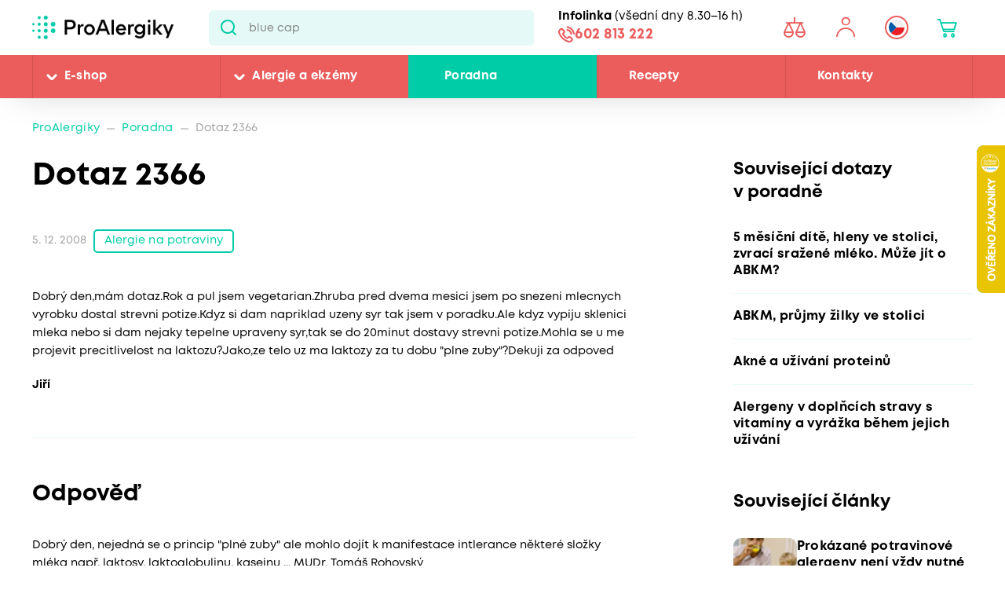

--- FILE ---
content_type: text/html; charset=utf-8
request_url: https://www.proalergiky.cz/poradna/2366
body_size: 19347
content:


<!DOCTYPE html>
<html lang="cs">
<head>
    <meta charset="utf-8" />
    <meta name="viewport" content="width=device-width, initial-scale=1.0">
    <meta name="robots" content="index, follow" />
    
    
    
    <meta name="theme-color" content="#fff" />

    

    <meta content="Dobrý den,mám dotaz.Rok a pul jsem vegetarian.Zhruba pred dvema mesici jsem po snezeni mlecnych vyrobku dostal strevni potize.Kdyz si dam napriklad uzeny syr tak jsem v poradku.Ale kdyz vypiju..." name="description" />
<meta content="Dotaz 2366" property="og:title" />
<meta content="Dobrý den,mám dotaz.Rok a pul jsem vegetarian.Zhruba pred dvema mesici jsem po snezeni mlecnych vyrobku dostal strevni potize.Kdyz si dam napriklad uzeny syr tak jsem v poradku.Ale kdyz vypiju..." property="og:description" />
<meta content="https://www.proalergiky.cz/getmedia/996882be-6dc7-4f5d-abac-9e86f6fd095b/open-graph.jpg.aspx?width=1200&amp;height=630&amp;ext=.jpg" property="og:image" />
<meta content="https://www.proalergiky.cz/poradna/2366" property="og:url" />
    
            <link rel="alternate" hreflang="cs-cz" href="https://www.proalergiky.cz/poradna/2366" />

    

    <title>Dotaz 2366 | Pro Alergiky</title>

    <script>
        var webp = new Image(); webp.onerror = function () { document.getElementsByTagName('html')[0].classList.add('no-webp'); }; webp.onload = function () { document.getElementsByTagName('html')[0].classList.add('webp'); }; webp.src = '[data-uri]';
    </script>

    <!-- Google Tag Manager -->
<script>
if (window.location.href.indexOf('disableGTM=1') === -1) {
console.log("GTM ENABLED");



(function(w,d,s,l,i){w[l]=w[l]||[];w[l].push({'gtm.start':
new Date().getTime(),event:'gtm.js'});var f=d.getElementsByTagName(s)[0],
j=d.createElement(s),dl=l!='dataLayer'?'&l='+l:'';j.async=true;j.src=
'https://www.googletagmanager.com/gtm.js?id='+i+dl;f.parentNode.insertBefore(j,f);
})(window,document,'script','dataLayer','GTM-N2WVNW');

}
else {
console.log("GTM NOT LOADED");
}

</script>
<!-- End Google Tag Manager -->

<meta name="google-site-verification" content="P3lsCh-CFbnTCR93Io5q57JRWvMVsIGuMiP7e9LSdcM" />


    <link href="/CMTrade/media/system/css/main?v=fW-j4FI3eVWc4_ZZ7ckH_3QW6tyvIFVupW-MRZ18i1o1" rel="stylesheet"/>



</head>
<body class="CSCZ Chrome" data-locale="cs-CZ">

    <!-- Google Tag Manager (noscript) -->
<noscript><iframe src="https://www.googletagmanager.com/ns.html?id=GTM-N2WVNW"
height="0" width="0" style="display:none;visibility:hidden"></iframe></noscript>
<!-- End Google Tag Manager (noscript) -->
    <script type="application/ld+json">{
  "@context": "http://schema.org",
  "@type": "Organization",
  "name": "ProAlergiky",
  "url": "www.proalergiky.cz",
  "logo": {
    "@context": "http://schema.org",
    "@type": "ImageObject",
    "url": "/CMTrade/media/system/img/logo.svg"
  },
  "email": "info@proalergiky.cz",
  "faxNumber": "",
  "telephone": "541 212 450",
  "sameAs": []
}</script>
    
    

    



<header>
    

    <div class="pux-container">
        <div class="header-mobile">
            <div class="header-hamburger" data-hamburger>
                <span class="open-menu"></span>
            </div>
            <div class="header-logo">
    <a href="/">
        <img src="/CMTrade/media/system/img/logo.svg" alt="ProAlergiky" />
        <span>ProAlergiky</span>
    </a>
</div>
            <div class="header-controls-item header-cart" data-cart-preview-mobile-move-dist>
                
            </div>
        </div>
    </div>
    <div class="header">
        <div class="header-top">
            <div class="pux-container">
                <div class="header-top-inner">
                    <div class="header-logo">
    <a href="/">
        <img src="/CMTrade/media/system/img/logo.svg" alt="ProAlergiky" />
        <span>ProAlergiky</span>
    </a>
</div>
                    <div class="header-search">
                        <form action="/vyhledavani" data-search
                              data-search-url="/search/whisperer"
                              data-search-loading="immediate">
                            <div class="header-search-inner">
                                <input type="search" id="headerSearch" class="lbx-searchbox" name="searchtext"
                                       placeholder="Hledat v produktech a čl&#225;nc&#237;ch ..." data-search-input
                                       autocomplete="off">
                                <button type="submit" class="small-search-submit"
                                        data-search-submit>
                                    Pux.Search.Btn
                                    </button>
                                </div>
                                <div class="small-search-results">
                                    <span class="search-whisperrer-close" data-close-whisperrer></span>
                                    <div data-search-results></div>
                                </div>
                            </form>
                        </div>
                        <div class="header-infoline">
    <div class="infoline-box">
        <div class="infoline-box-item"><strong>Infolinka</strong> (všedn&#237; dny 8.30–16 h)</div>
        <a href="tel:602 813 222" class="infoline-box-item">602 813 222</a>
    </div>
</div>
                        <div class="header-controls" data-cart-preview-mobile-move-src-revert>
                            
                            <!--[S:comparebutton]--><div class="header-controls-item header-comparator">
    <a class="header-comparator-link" href="/porovnavac-produktu">
        <span class="header-comparator-count hidden" data-product-comparer-count="0"></span>

    </a>
    <!--<div class="header-window header-window-compare loading" id="compare-window" data-compare-preview-url="@Url.Action(" ListProducts", "Compare" )">
        <div class="header-window-close"></div>
        <div class="header-window-inner">
        </div>
    </div>-->
</div><!--[S]-->
                            <div class="header-controls-item header-login" data-open-parent>
    <!--[S:headeruserbox]--><a class="header-login-link login-item" data-initials="" data-open="login-window"></a>
<!--[S]-->
        <div class="header-window" id="login-window">
            <div class="header-window-close"></div>
            <div class="header-window-inner">
                <div class="header-window-inner-block">
                    <form action="/account/login" data-ajax="true" data-ajax-complete="pux.ajax.handleComponentResult" data-ajax-mode="replace" data-ajax-update="#login-form-header" data-ajax-url="/account/login" id="login-form-header" method="post">    <div class="header-login-box white-input-style">
        <div class="header-login-box-top">
            <h5 class="mt-0">Přihl&#225;šen&#237;</h5>

            <div>
                <label class="required" for="Username">E-mailov&#225; adresa</label>
                <input data-val="true" data-val-maxlength="Pux.Login.Validation.MaxLength" data-val-maxlength-max="100" data-val-required="Vyplňte prosím přihlašovací e-mailovou adresu" id="Username" name="Username" type="text" value="" />
                <span class="field-validation-valid" data-valmsg-for="Username" data-valmsg-replace="true"></span>
            </div>
            <div>
                <label class="required" for="Password">Heslo</label>
                <input data-val="true" data-val-maxlength="Pux.Login.Validation.MaxLength" data-val-maxlength-max="100" data-val-required="Vyplňte prosím své heslo" id="Password" name="Password" type="password" />
                <span class="field-validation-valid" data-valmsg-for="Password" data-valmsg-replace="true"></span>
            </div>
            
                <div class="header-login-form-option mt-20 mb-20">
                    <a href="/account/requestpasswordreset">Zapomněli jste heslo?</a>
                </div>
            <div class="request-password-reset-hidden header-request-password-reset-hidden">
                <a class="btn btn-primary btn-reset">Odeslat požadavek</a>
            </div>
            <div class="header-login-form-option mt-20">
                <button type="submit" class="btn btn-default full-width btn-ajax">Přihl&#225;sit se</button>
            </div>
        </div>
        <div class="header-login-box-bottom">
                <h5 class="mt-0">Nem&#225;te u n&#225;s &#250;čet?</h5>
                <div class="header-login-form-option">
                    <a class="btn btn-primary full-width" href="/muj-ucet/registrace">Zaregistrovat se</a>
                </div>
        </div>
    </div>
<input name="__RequestVerificationToken" type="hidden" value="eV5NL_FK1BbnRje9dA7RL9EI50sYJJa6ODNL2JHdid3zA0gOyG9Pi5gGX19DpQbakPP0c0aqTnjmgMk3npd3N6DDXCTFkZoCpkGRxoLcJ5o1" />    <input type="hidden" name="source" value="header" />
</form>
                </div>
            </div>
        </div>
        <div class="header-window" id="user-window" data-preview-url="/user/account/header-navigation">
            <div class="header-window-close"></div>
            <div class="header-window-inner" id="user-window-inner"></div>
        </div>
</div>


                                <div class="header-controls-item header-language" data-open-parent>
        <a data-open="language-window" class="header-language-link"><span class="lang-item lang-cz"></span></a>
        <div class="language-selector">
            <div class="header-window" id="language-window">
                <div class="header-window-close"></div>
                <div class="header-window-inner">
                    <h4 class="mt-0 mb-10">Změnit zemi</h4>
                    <div class="language-selector-items">
                            <a href="https://www.prealergikov.sk/" class="language-selector-item">
                                <div class="lang-item lang-sk"></div> Slovensko
                            </a>
                            <a href="https://www.proalergiky.cz/poradna/2366" class="language-selector-item active">
                                <div class="lang-item lang-cz"></div> Česko
                            </a>
                    </div>
                </div>
            </div>
        </div>
    </div>

                            <!--[S:shoppingcartbox]--><div class="header-controls-item header-cart " data-open-parent data-cart-preview-mobile-move-src id="cart-window-outer" data-cart-preview-url="/cart/preview" data-empty-text="CMTrade.Header.Cart.InitValue" >
    <a href="/cart/items" class="header-cart-link" data-open="cart-window" data-action="open-cart">
        <span class="header-cart-count" data-cart-count-helper="src" data-cart-preview-selector="items-count"></span>
        <!--<span class="header-cart-price" data-cart-preview-selector="total-price">CMTrade.Header.Cart.InitValue</span>-->
    </a>
    <div class="header-window" id="cart-window">
        <div class="header-window-close"></div>
        <div class="header-window-inner" data-cart-preview-selector="cart-content"></div>
    </div>
</div><!--[S]-->
                        </div>
                    </div>
                </div>
            </div>
            <div class="header-panel">
                <div class="pux-container">
                    <nav class="header-menu">
                        



        <ul>
                <li class="">
                    <div class="header-item-helper">
                                <a href="/eshop" class="mobile-hidden">E-shop</a>
                                <button type="button" class="menu-button-openner desktop-hidden">E-shop</button>
                                <span class="menu-openner"></span>
                    </div>
        <div class="megamenu">
            <div class="megamenu-content">
                <div class="megamenu-subcategories">
                    <ul>
                            <li class="promotion">
                                <div class="header-item-helper">
                                        <a href="/eshop/akce" class="cmtrade-icon-promotion">Akčn&#237; nab&#237;dka</a>
                                                                    </div>
                            </li>
                            <li class="sale">
                                <div class="header-item-helper">
                                        <a href="/doprodej" class="cmtrade-icon-sale">Doprodej</a>
                                                                    </div>
                            </li>
                            <li class="gifts">
                                <div class="header-item-helper">
                                        <a href="/eshop/tipy-na-darky" class="cmtrade-icon-gifts">Tipy na d&#225;rky</a>
                                                                    </div>
                            </li>
                            <li class="air-purifying">
                                <div class="header-item-helper">
                                        <a href="/eshop/cisticky-vzduchu" class="cmtrade-icon-air-purifying">Čističky vzduchu</a>
                                                                    </div>
                            </li>
                            <li class="dehumidifier-air">
                                <div class="header-item-helper">
                                        <a href="/eshop/odvlhcovace-vzduchu" class="cmtrade-icon-dehumidifier-air">Odvlhčovače vzduchu</a>
                                                                    </div>
                            </li>
                            <li class="humidifier-air">
                                <div class="header-item-helper">
                                        <a href="/eshop/zvlhcovace-vzduchu" class="cmtrade-icon-humidifier-air">Zvlhčovače vzduchu</a>
                                                                    </div>
                            </li>
                            <li class="air-buckles">
                                <div class="header-item-helper">
                                        <a href="/eshop/pracky-vzduchu" class="cmtrade-icon-air-buckles">Pračky vzduchu</a>
                                                                    </div>
                            </li>
                            <li class="aroma-diffusers">
                                <div class="header-item-helper">
                                        <a href="/eshop/aromadifuzery" class="cmtrade-icon-aroma-diffusers">Aromadifuz&#233;ry</a>
                                                                    </div>
                            </li>
                            <li class="duvets">
                                <div class="header-item-helper">
                                        <a href="/eshop/periny-pro-alergiky" class="cmtrade-icon-duvets">Lůžkoviny</a>
                                                                    </div>
                            </li>
                            <li class="inhalation">
                                <div class="header-item-helper">
                                        <a href="/eshop/inhalatory-dychaci-pomucky" class="cmtrade-icon-inhalation">Inhalace, p&#233;če o d&#253;chac&#237; cesty</a>
                                                                    </div>
                            </li>
                            <li class="clothing">
                                <div class="header-item-helper">
                                        <a href="/eshop/odevy-pro-atopicky-ekzem" class="cmtrade-icon-clothing">Oblečen&#237; pro atopiky</a>
                                                                    </div>
                            </li>
                            <li class="vacuum-cleaners">
                                <div class="header-item-helper">
                                        <a href="/eshop/vysavace-pro-alergiky" class="cmtrade-icon-vacuum-cleaners">Vysavače</a>
                                                                    </div>
                            </li>
                            <li class="steam-cleaners">
                                <div class="header-item-helper">
                                        <a href="/eshop/parni-cistice" class="cmtrade-icon-steam-cleaners">Parn&#237; čističe</a>
                                                                    </div>
                            </li>
                            <li class="hygrometers">
                                <div class="header-item-helper">
                                        <a href="/eshop/vlhkomery-meteostanice" class="cmtrade-icon-hygrometers">Vlhkoměry a meteostanice</a>
                                                                    </div>
                            </li>
                            <li class="cleaning">
                                <div class="header-item-helper">
                                        <a href="/eshop/uklid-u-alergika" class="cmtrade-icon-cleaning">&#218;klid, pran&#237;, čištěn&#237;</a>
                                                                    </div>
                            </li>
                            <li class="cosmetics">
                                <div class="header-item-helper">
                                        <a href="/eshop/kosmetika-opalovani" class="cmtrade-icon-cosmetics">P&#233;če o pokožku, hygiena</a>
                                                                    </div>
                            </li>
                            <li class="supplements">
                                <div class="header-item-helper">
                                        <a href="/eshop/doplnky-stravy" class="cmtrade-icon-supplements">Doplňky stravy</a>
                                                                    </div>
                            </li>
                            <li class="food-questions">
                                <div class="header-item-helper">
                                        <a href="/eshop/dozy-na-potraviny" class="cmtrade-icon-food-questions">D&#243;zy na potraviny</a>
                                                                    </div>
                            </li>
                            <li class="water-filtration">
                                <div class="header-item-helper">
                                        <a href="/eshop/filtrace-vody" class="cmtrade-icon-water-filtration">Filtrace vody</a>
                                                                    </div>
                            </li>
                            <li class="allergy-tests">
                                <div class="header-item-helper">
                                        <a href="/eshop/testy-na-alergie" class="cmtrade-icon-allergy-tests">Testy na alergie</a>
                                                                    </div>
                            </li>
                            <li class="literature">
                                <div class="header-item-helper">
                                        <a href="/eshop/literatura" class="cmtrade-icon-literature">Literatura</a>
                                                                    </div>
                            </li>
                            <li class="windows-site">
                                <div class="header-item-helper">
                                        <a href="/eshop/okenni-site-proti-pylu-hmyzu" class="cmtrade-icon-windows-site">S&#237;tě do oken a dveř&#237;</a>
                                                                    </div>
                            </li>
                            <li class="window-seals">
                                <div class="header-item-helper">
                                        <a href="/eshop/tesneni-do-oken-a-dveri" class="cmtrade-icon-window-seals">Těsněn&#237; do oken a dveř&#237;</a>
                                                                    </div>
                            </li>
                            <li class="diagnostics">
                                <div class="header-item-helper">
                                        <a href="/eshop/diagnosticke-pristroje" class="cmtrade-icon-diagnostics">Diagnostick&#233; př&#237;stroje</a>
                                                                    </div>
                            </li>
                            <li class="mobile-air-conditioning">
                                <div class="header-item-helper">
                                        <a href="/eshop/mobilni-klimatizace" class="cmtrade-icon-mobile-air-conditioning">Mobiln&#237; klimatizace</a>
                                                                    </div>
                            </li>
                            <li class="fans">
                                <div class="header-item-helper">
                                        <a href="/eshop/ventilatory" class="cmtrade-icon-fans">Ventil&#225;tory</a>
                                                                    </div>
                            </li>
                            <li class="heating-products">
                                <div class="header-item-helper">
                                        <a href="/eshop/nahrivaci-bandaze" class="cmtrade-icon-heating-products">Vyhř&#237;van&#233; band&#225;že a deky</a>
                                                                    </div>
                            </li>
                            <li class="sleep">
                                <div class="header-item-helper">
                                        <a href="/eshop/podpora-usinani-a-vstavani" class="cmtrade-icon-sleep">Podpora us&#237;n&#225;n&#237; a vst&#225;v&#225;n&#237;</a>
                                                                    </div>
                            </li>
                            <li class="body">
                                <div class="header-item-helper">
                                        <a href="/eshop/pece-o-telo" class="cmtrade-icon-body">P&#233;če o tělo</a>
                                                                    </div>
                            </li>
                    </ul>
                </div>
                <div class="megamenu-scroller">
                    <button type="button" class="icon-drop js-scroll-content"></button>
                </div>
                    <div class="megamenu-buttons">
                        <a href="/alergie" class="btn btn-primary">Vybrat podle alergie</a>
                        <a href="/eshop/znacky" class="btn btn-primary">Vybrat podle značky</a>
                    </div>
            </div>
            <div class="megamenu-image">
        <a href="/banner/T800-filtr"   class="megamenu-image-banner">
            <img class="megamenu-banner-image" data-lazy-type="img" data-img="/CMTrade/media/static-media/12e2b07d-255e-4565-b1ef-886bc3f24220@w1200.jpg" data-webp="/CMTrade/media/static-media/12e2b07d-255e-4565-b1ef-886bc3f24220@w1200.webp" alt="T800 + filtr" />
        </a>
            </div>
        </div>
                </li>
                <li class="">
                    <div class="header-item-helper">
                                <a href="/alergie" class="mobile-hidden">Alergie a ekz&#233;my</a>
                                <button type="button" class="menu-button-openner desktop-hidden">Alergie a ekz&#233;my</button>
                                <span class="menu-openner"></span>
                    </div>
        <div class="megamenu">
            <div class="megamenu-content">
                <div class="megamenu-subcategories">
                    <ul>
                            <li class="pollen">
                                <div class="header-item-helper">
                                        <a href="/alergie/alergie-na-pyl" class="cmtrade-icon-pollen">Alergie na pyl</a>
                                                                    </div>
                            </li>
                            <li class="mites">
                                <div class="header-item-helper">
                                        <a href="/alergie/alergie-na-roztoce" class="cmtrade-icon-mites">Alergie na roztoče</a>
                                                                    </div>
                            </li>
                            <li class="animals">
                                <div class="header-item-helper">
                                        <a href="/alergie/alergie-na-kocky-psy-zvirata" class="cmtrade-icon-animals">Alergie na psy, kočky a jin&#225; zv&#237;řata</a>
                                                                    </div>
                            </li>
                            <li class="dermatitis">
                                <div class="header-item-helper">
                                        <a href="/alergie/atopicky-ekzem" class="cmtrade-icon-dermatitis">Atopick&#253; ekz&#233;m</a>
                                                                    </div>
                            </li>
                            <li class="mold">
                                <div class="header-item-helper">
                                        <a href="/alergie/alergie-na-plisne" class="cmtrade-icon-mold">Alergie na pl&#237;sně</a>
                                                                    </div>
                            </li>
                            <li class="insects">
                                <div class="header-item-helper">
                                        <a href="/alergie/alergie-na-bodnuti-hmyzem" class="cmtrade-icon-insects">Alergie na včelu, vosu a jin&#253; hmyz</a>
                                                                    </div>
                            </li>
                            <li class="asthma">
                                <div class="header-item-helper">
                                        <a href="/alergie/astma" class="cmtrade-icon-asthma">Astma</a>
                                                                    </div>
                            </li>
                            <li class="contact">
                                <div class="header-item-helper">
                                        <a href="/alergie/kontaktni-alergie" class="cmtrade-icon-contact">Kontaktn&#237; alergie</a>
                                                                    </div>
                            </li>
                            <li class="medicine">
                                <div class="header-item-helper">
                                        <a href="/alergie/alergie-na-leky" class="cmtrade-icon-medicine">Alergie na l&#233;ky</a>
                                                                    </div>
                            </li>
                            <li class="latex">
                                <div class="header-item-helper">
                                        <a href="/alergie/alergie-na-latex" class="cmtrade-icon-latex">Alergie na latex</a>
                                                                    </div>
                            </li>
                            <li class="sun">
                                <div class="header-item-helper">
                                        <a href="/alergie/alergie-na-slunce" class="cmtrade-icon-sun">Alergie na slunce</a>
                                                                    </div>
                            </li>
                            <li class="cold">
                                <div class="header-item-helper">
                                        <a href="/alergie/alergie-na-chlad" class="cmtrade-icon-cold">Alergie na chlad</a>
                                                                    </div>
                            </li>
                            <li class="food">
                                <div class="header-item-helper">
                                        <a href="/alergie/alergie-na-potraviny" class="cmtrade-icon-food">Alergie na potraviny</a>
                                                                            <span class="menu-openner"></span>
                                </div>
        <ul>
                <li class="">
                    <div class="header-item-helper">
                                <a href="/alergie/alergie-na-mleko">Alergie na ml&#233;ko</a>
                    </div>
                </li>
                <li class="">
                    <div class="header-item-helper">
                                <a href="/alergie/intolerance-laktozy">Intolerance lakt&#243;zy</a>
                    </div>
                </li>
                <li class="">
                    <div class="header-item-helper">
                                <a href="/alergie/alergie-na-vejce">Alergie na vejce</a>
                    </div>
                </li>
                <li class="">
                    <div class="header-item-helper">
                                <a href="/alergie/histaminova-intolerance">Histaminov&#225; intolerance</a>
                    </div>
                </li>
                <li class="">
                    <div class="header-item-helper">
                                <a href="/alergie/celiakie">Celiakie</a>
                    </div>
                </li>
                <li class="">
                    <div class="header-item-helper">
                                <a href="/alergie/alergie-na-lepek-mouku">Alergie na lepek (mouku)</a>
                    </div>
                </li>
                <li class="">
                    <div class="header-item-helper">
                                <a href="/alergie/alergie-na-skorapkove-plody">Alergie na ořechy a dalš&#237; skoř&#225;pkov&#233; plody</a>
                    </div>
                </li>
                <li class="">
                    <div class="header-item-helper">
                                <a href="/alergie/alergie-na-arasidy">Alergie na araš&#237;dy</a>
                    </div>
                </li>
                <li class="">
                    <div class="header-item-helper">
                                <a href="/alergie/alergie-na-soju">Alergie na s&#243;ju</a>
                    </div>
                </li>
                <li class="">
                    <div class="header-item-helper">
                                <a href="/alergie/alergie-na-houby">Alergie na houby</a>
                    </div>
                </li>
                <li class="">
                    <div class="header-item-helper">
                                <a href="/alergie/alergie-na-koryse">Alergie na kor&#253;še</a>
                    </div>
                </li>
                <li class="">
                    <div class="header-item-helper">
                                <a href="/alergie/alergie-na-mekkyse">Alergie na měkk&#253;še</a>
                    </div>
                </li>
                <li class="">
                    <div class="header-item-helper">
                                <a href="/alergie/alergie-na-sezam">Alergie na sezam</a>
                    </div>
                </li>
                <li class="">
                    <div class="header-item-helper">
                                <a href="/alergie/alergie-na-horcici">Alergie na hořčici</a>
                    </div>
                </li>
                <li class="">
                    <div class="header-item-helper">
                                <a href="/alergie/alergie-na-celer">Alergie na celer</a>
                    </div>
                </li>
                <li class="">
                    <div class="header-item-helper">
                                <a href="/alergie/alergie-na-lupinu-vlci-bob">Alergie na lupinu (vlč&#237; bob)</a>
                    </div>
                </li>
                <li class="">
                    <div class="header-item-helper">
                                <a href="/alergie/alergie-na-drozdi">Alergie na drožd&#237;</a>
                    </div>
                </li>
                <li class="">
                    <div class="header-item-helper">
                                <a href="/alergie/alergie-na-maso">Alergie na maso</a>
                    </div>
                </li>
                <li class="">
                    <div class="header-item-helper">
                                <a href="/alergie/alergie-na-ryby">Alergie na ryby</a>
                    </div>
                </li>
        </ul>
                            </li>
                    </ul>
                </div>
                <div class="megamenu-scroller">
                    <button type="button" class="icon-drop js-scroll-content"></button>
                </div>
            </div>
            <div class="megamenu-image">
        <a href="/banner/ProtecSom"   class="megamenu-image-banner">
            <img class="megamenu-banner-image" data-lazy-type="img" data-img="/CMTrade/media/static-media/c324df56-3079-4853-adf6-4e042c44ffc6@w1200.jpg" data-webp="/CMTrade/media/static-media/c324df56-3079-4853-adf6-4e042c44ffc6@w1200.webp" alt="ProtecSom" />
        </a>
            </div>
        </div>
                </li>
                <li class="">
                    <div class="header-item-helper">
                                <a href="/poradna" class="active">Poradna</a>
                    </div>
                </li>
                <li class="">
                    <div class="header-item-helper">
                                <a href="/recepty">Recepty</a>
                    </div>
                </li>
                <li class="">
                    <div class="header-item-helper">
                                <a href="/kontakty">Kontakty</a>
                    </div>
                </li>
        </ul>



                    </nav>
                    <div class="header-infoline">
    <div class="infoline-box">
        <div class="infoline-box-item"><strong>Infolinka</strong> (všedn&#237; dny 8.30–16 h)</div>
        <a href="tel:602 813 222" class="infoline-box-item">602 813 222</a>
    </div>
</div>
                </div>
            </div>
        </div>

        
    </header>


<div class="header-spacing"></div>







    <!-- Main Content -->
    <main id="lbx-wrapper">
        

<script type="text/javascript">dataLayer = window.dataLayer || [];dataLayer.push({"event":"fireRemarketingTag","google_tag_params":{"ecomm_pagetype":"article","ecomm_language":"cs-CZ"}})</script>



<div class="breadcrumbs">
    <div class="pux-container">
        <div class="breadcrumbs-inner">
            <div class="breadcrumbs-item">
                <a href="/">ProAlergiky</a>
            </div>
            <span class="breadcrumbs-separator icon-drop2"></span>
            <div class="breadcrumbs-item">
                <a href="/poradna">Poradna</a>
            </div>
            <span class="breadcrumbs-separator icon-drop2"></span>
            <div class="breadcrumbs-item breadcrumbs-item-last">
                <span>Dotaz 2366</span>
            </div>
        </div>
    </div>
</div>

<div class="article-section pt-0">
    <div class="pux-container">
        <div class="article-layout">
            <div class="article-main">
                <div class="article-main-header">
                    <h1 class="mt-0">Dotaz 2366</h1>

                        <div class="article-labels">
                                <span class="article-date">5. 12. 2008</span>

                                    <a href="/alergie/alergie-na-potraviny" class="label label-outline">
                                        Alergie na potraviny
                                    </a>
                        </div>
                </div>
                <div class="article-main-content">
                    <p>
                        Dobrý den,mám dotaz.Rok a pul jsem vegetarian.Zhruba pred dvema mesici jsem po snezeni mlecnych vyrobku dostal strevni potize.Kdyz si dam napriklad uzeny syr tak jsem v poradku.Ale kdyz vypiju sklenici mleka nebo si dam nejaky tepelne upraveny syr,tak se do 20minut dostavy strevni potize.Mohla se u me projevit precitlivelost na laktozu?Jako,ze telo uz ma laktozy za tu dobu &quot;plne zuby&quot;?Dekuji za odpoved
                    </p>
                    <div class="fw-bold mt-10">Jiř&#237;</div>
                    <div class="line"></div>
                        <div>
                            <h2 class="mb-40">Odpověď</h2>
                            Dobrý den, nejedná se o princip "plné zuby" ale mohlo dojít k manifestace
intlerance některé složky mléka např. laktosy, laktoglobulinu, kaseinu ...

MUDr. Tomáš Rohovský
                        </div>
                </div>
                <div class="article-author-container">
    <a href="/autor/tomas-rohovsky" class="article-author-link">
        <div class="article-author-image">
                <img src="/CMTrade/media/system/img/zastupni-user.svg" alt="" />
        </div>
    </a>
    <div class="article-author-info">
        <a href="/autor/tomas-rohovsky" class="article-author-link">
            <div class="article-author-name">MUDr. Tom&#225;š Rohovsk&#253;</div>
        </a>
        <div class="article-author-detail"></div>
    </div>

</div>
            </div>

            <div class="article-side">
                    <h3 class="article-side-headline">Souvisej&#237;c&#237; dotazy v&#160;poradně</h3>
                    <div class="article-side-links article-side-links-image">
<a href="/poradna/5086" class="article-side-link">
    <div class="article-side-link-name h5">
        5 měs&#237;čn&#237; d&#237;tě, hleny ve stolici, zvrac&#237; sražen&#233; ml&#233;ko. Může j&#237;t o ABKM?
    </div>
</a><a href="/poradna/5020" class="article-side-link">
    <div class="article-side-link-name h5">
        ABKM, průjmy žilky ve stolici
    </div>
</a><a href="/poradna/5946" class="article-side-link">
    <div class="article-side-link-name h5">
        Akn&#233; a už&#237;v&#225;n&#237; proteinů
    </div>
</a><a href="/poradna/6056" class="article-side-link">
    <div class="article-side-link-name h5">
        Alergeny v doplňc&#237;ch stravy s vitam&#237;ny a vyr&#225;žka během jejich už&#237;v&#225;n&#237;
    </div>
</a>                    </div>
                                    <h3 class="article-side-headline">Souvisej&#237;c&#237; čl&#225;nky</h3>
                    <div class="article-side-links article-side-links-image">

<a href="/clanky/prokazane-potravinove-alergeny-neni-vzdy-nutne-vyrazovat-z-jidelnicku" class="article-side-link">
    <div class="article-side-link-image">
            <img data-lazy-type="img" data-img="/CMTrade/media/static-media/3540d4e0-746a-4ccf-9720-08dc4cc8e505@w200.png" data-webp="/CMTrade/media/static-media/3540d4e0-746a-4ccf-9720-08dc4cc8e505@w200.webp" alt="" />
    </div>
    <div class="article-side-link-name h5">
        Prok&#225;zan&#233; potravinov&#233; alergeny nen&#237; vždy nutn&#233; vyřazovat z j&#237;deln&#237;čku
    </div>
</a><a href="/clanky/testovano-spotrebiteli-mouka-schar-mix-it" class="article-side-link">
    <div class="article-side-link-image">
            <img data-lazy-type="img" data-img="/CMTrade/media/static-media/87f810f4-4de6-499c-88da-44aeec5d5a8b@w200.png" data-webp="/CMTrade/media/static-media/87f810f4-4de6-499c-88da-44aeec5d5a8b@w200.webp" alt="" />
    </div>
    <div class="article-side-link-name h5">
        Testov&#225;no spotřebiteli: Mouka Sch&#228;r Mix it
    </div>
</a><a href="/clanky/diagnostika-a-lecba-potravinove-alergie" class="article-side-link">
    <div class="article-side-link-image">
            <img data-lazy-type="img" data-img="/CMTrade/media/static-media/ae02d945-da28-4ab8-b8f9-05b14bd54ca6@w200.png" data-webp="/CMTrade/media/static-media/ae02d945-da28-4ab8-b8f9-05b14bd54ca6@w200.webp" alt="" />
    </div>
    <div class="article-side-link-name h5">
        Diagnostika potravinov&#233; alergie a intolerance
    </div>
</a>                    </div>
            </div>
        </div>
    </div>
</div>


    <div class="block light-box">
        <div class="pux-container">
            <h3 class="block-title">Produkty, kter&#233; pom&#225;haj&#237;</h3>
            

    <div class="product-container" data-product-slider-init>
        <div class="product-card-box">
            






<div class="product-card" pux-animate-container>
    <div class="product-card-main">
        <div href="/eshop/biogaia-protectis-probioticke-kapky-10-ml" class="product-card-image has-variants">
            <div class="product-item-labels">
                        <div class="label label-item label-light-red">N&#225;š tip</div>

            </div>
            <a href="/eshop/biogaia-protectis-probioticke-kapky-10-ml">
                    <img data-lazy-type="img" data-img="/CMTrade/media/static-media/46ce7162-41b4-4cc8-9a8f-2c9f0199d84b@w600.jpg" data-webp="/CMTrade/media/static-media/46ce7162-41b4-4cc8-9a8f-2c9f0199d84b@w600.webp" alt="BioGaia Protectis probiotick&#233; kapky 10 ml" />
            </a>
                    </div>

        <a href="/eshop/biogaia-protectis-probioticke-kapky-10-ml" class="product-card-content" pux-animate-item>
            <div class="product-card-name h5">
                BioGaia Protectis probiotick&#233; kapky 10 ml
            </div>
                <div class="product-card-description">
Doplněk stravy podporující přirozenou střevní mikrobiotu. Vhodné pro...                                    </div>
        </a>
    </div>




        <div class="product-card-cart ">

                <div class="product-price">
        <div class="product-price-actual">620 Kč</div>
    </div>

            
    <div class="product-cart-form">
        <form action="/ajax/cart/items" method="post" class="add-to-cart smallest-cart" onsubmit="return pux.ecm.cart.addToCart(this)">
            <div class="product-detail-cart-quantity">
                <div class="units-changer" data-cart-quantity-selector="container">
                    <div class="units-changer-input-box">
                        <input type="number" name="quantity" data-cart-quantity-selector="input" value="1" />
                    </div>
                    <div class="units-changers">
                        <a class="units-changer-plus" data-cart-quantity-selector="plus"></a>
                        <a class="units-changer-minus" data-cart-quantity-selector="minus"></a>
                    </div>
                </div>
            </div>


            <div class="product-cart-button">
                <input type="hidden" name="skuId" value="13628">
                <input type="number" class="d-none" name="quantity" value="1">
                <button pux-animate-item type="submit" class="btn btn-default add-to-cart-btn" data-action="buy"><span>**Vložit do košíku</span></button>
                <input type="hidden" name="couponCode" class="couponCode" value="" />
            </div>
        </form>
    </div>

        </div>

    <div class="product-card-bottom">
        

<span class="stock-label color-green">>5 ks</span>

        <a role="button" pux-animate-item
           id=btnCompare-3570
           data-compare-text="Porovnat"
           data-remove-text="Odebrat z porovn&#225;n&#237;"
           class="link-comparator">
            Porovnat
        </a>
    </div>
</div>
        </div>
        <div class="product-card-box">
            






<div class="product-card" pux-animate-container>
    <div class="product-card-main">
        <div href="/eshop/mleko-pritel-nepritel" class="product-card-image has-variants">
            <div class="product-item-labels">
                        <div class="label label-item label-discount">-34%</div>

            </div>
            <a href="/eshop/mleko-pritel-nepritel">
                    <img data-lazy-type="img" data-img="/CMTrade/media/static-media/8d20829c-4d5a-497c-8a52-2f98ff7f2890@w600.jpg" data-webp="/CMTrade/media/static-media/8d20829c-4d5a-497c-8a52-2f98ff7f2890@w600.webp" alt="Ml&#233;ko – př&#237;tel nebo nepř&#237;tel" />
            </a>
                    </div>

        <a href="/eshop/mleko-pritel-nepritel" class="product-card-content" pux-animate-item>
            <div class="product-card-name h5">
                Ml&#233;ko – př&#237;tel nebo nepř&#237;tel
            </div>
                <div class="product-card-description">
Mýty o mléce a jejich vysvětlení. Alergie na bílkovinu kravského...                                    </div>
        </a>
    </div>




        <div class="product-card-cart ">

                <div class="product-price">
            <div class="product-price-retail">143 Kč před slevou</div>
        <div class="product-price-actual">95 Kč</div>
    </div>

            
    <div class="product-cart-form">
        <form action="/ajax/cart/items" method="post" class="add-to-cart smallest-cart" onsubmit="return pux.ecm.cart.addToCart(this)">
            <div class="product-detail-cart-quantity">
                <div class="units-changer" data-cart-quantity-selector="container">
                    <div class="units-changer-input-box">
                        <input type="number" name="quantity" data-cart-quantity-selector="input" value="1" />
                    </div>
                    <div class="units-changers">
                        <a class="units-changer-plus" data-cart-quantity-selector="plus"></a>
                        <a class="units-changer-minus" data-cart-quantity-selector="minus"></a>
                    </div>
                </div>
            </div>


            <div class="product-cart-button">
                <input type="hidden" name="skuId" value="13923">
                <input type="number" class="d-none" name="quantity" value="1">
                <button pux-animate-item type="submit" class="btn btn-default add-to-cart-btn" data-action="buy"><span>**Vložit do košíku</span></button>
                <input type="hidden" name="couponCode" class="couponCode" value="" />
            </div>
        </form>
    </div>

        </div>

    <div class="product-card-bottom">
        

<span class="stock-label color-green">2 ks</span>

        <a role="button" pux-animate-item
           id=btnCompare-3865
           data-compare-text="Porovnat"
           data-remove-text="Odebrat z porovn&#225;n&#237;"
           class="link-comparator">
            Porovnat
        </a>
    </div>
</div>
        </div>
        <div class="product-card-box">
            






<div class="product-card" pux-animate-container>
    <div class="product-card-main">
        <div href="/eshop/dozy-tefal-master-seal-fresh-k3029012-5ks" class="product-card-image has-variants">
            <div class="product-item-labels">
                        <div class="label label-item label-blue">Novinka</div>

            </div>
            <a href="/eshop/dozy-tefal-master-seal-fresh-k3029012-5ks">
                    <img data-lazy-type="img" data-img="/CMTrade/media/static-media/0637c8d7-d233-4344-8c62-21440780141b@w600.jpg" data-webp="/CMTrade/media/static-media/0637c8d7-d233-4344-8c62-21440780141b@w600.webp" alt="D&#243;zy Tefal Master Seal Fresh K3029012 5 ks" />
            </a>
                    </div>

        <a href="/eshop/dozy-tefal-master-seal-fresh-k3029012-5ks" class="product-card-content" pux-animate-item>
            <div class="product-card-name h5">
                D&#243;zy Tefal Master Seal Fresh K3029012 5 ks
            </div>
                <div class="product-card-description">
100% nezávadný materiál. Unikátní nepropustné těsnění prodlužuje...                                    </div>
        </a>
    </div>




        <div class="product-card-cart ">

                <div class="product-price">
        <div class="product-price-actual">539 Kč</div>
    </div>

            
    <div class="product-cart-form">
        <form action="/ajax/cart/items" method="post" class="add-to-cart smallest-cart" onsubmit="return pux.ecm.cart.addToCart(this)">
            <div class="product-detail-cart-quantity">
                <div class="units-changer" data-cart-quantity-selector="container">
                    <div class="units-changer-input-box">
                        <input type="number" name="quantity" data-cart-quantity-selector="input" value="1" />
                    </div>
                    <div class="units-changers">
                        <a class="units-changer-plus" data-cart-quantity-selector="plus"></a>
                        <a class="units-changer-minus" data-cart-quantity-selector="minus"></a>
                    </div>
                </div>
            </div>


            <div class="product-cart-button">
                <input type="hidden" name="skuId" value="14802">
                <input type="number" class="d-none" name="quantity" value="1">
                <button pux-animate-item type="submit" class="btn btn-default add-to-cart-btn" data-action="buy"><span>**Vložit do košíku</span></button>
                <input type="hidden" name="couponCode" class="couponCode" value="" />
            </div>
        </form>
    </div>

        </div>

    <div class="product-card-bottom">
        

<span class="stock-label color-green">>5 ks</span>

        <a role="button" pux-animate-item
           id=btnCompare-4744
           data-compare-text="Porovnat"
           data-remove-text="Odebrat z porovn&#225;n&#237;"
           class="link-comparator">
            Porovnat
        </a>
    </div>
</div>
        </div>
        <div class="product-card-box">
            






<div class="product-card" pux-animate-container>
    <div class="product-card-main">
        <div href="/eshop/doza-tefal-master-seal-to-go-xl-s-vnitrnimi-miskami-n1071610" class="product-card-image has-variants">
            <div class="product-item-labels">
                        <div class="label label-item label-blue">Novinka</div>

            </div>
            <a href="/eshop/doza-tefal-master-seal-to-go-xl-s-vnitrnimi-miskami-n1071610">
                    <img data-lazy-type="img" data-img="/CMTrade/media/static-media/00301755-87aa-415c-b88d-273152954e41@w600.jpg" data-webp="/CMTrade/media/static-media/00301755-87aa-415c-b88d-273152954e41@w600.webp" alt="D&#243;za Tefal Master Seal To Go XL s vnitřn&#237;mi miskami N1071610 2,3 l zelen&#225;" />
            </a>
                    </div>

        <a href="/eshop/doza-tefal-master-seal-to-go-xl-s-vnitrnimi-miskami-n1071610" class="product-card-content" pux-animate-item>
            <div class="product-card-name h5">
                D&#243;za Tefal Master Seal To Go XL s vnitřn&#237;mi miskami N1071610 2,3 l zelen&#225;
            </div>
                <div class="product-card-description">
Obědový box s oddělenými vložkami a krabičkou uvnitř. 100%...                                    </div>
        </a>
    </div>




        <div class="product-card-cart ">

                <div class="product-price">
        <div class="product-price-actual">399 Kč</div>
    </div>

            
    <div class="product-cart-form">
        <form action="/ajax/cart/items" method="post" class="add-to-cart smallest-cart" onsubmit="return pux.ecm.cart.addToCart(this)">
            <div class="product-detail-cart-quantity">
                <div class="units-changer" data-cart-quantity-selector="container">
                    <div class="units-changer-input-box">
                        <input type="number" name="quantity" data-cart-quantity-selector="input" value="1" />
                    </div>
                    <div class="units-changers">
                        <a class="units-changer-plus" data-cart-quantity-selector="plus"></a>
                        <a class="units-changer-minus" data-cart-quantity-selector="minus"></a>
                    </div>
                </div>
            </div>


            <div class="product-cart-button">
                <input type="hidden" name="skuId" value="14803">
                <input type="number" class="d-none" name="quantity" value="1">
                <button pux-animate-item type="submit" class="btn btn-default add-to-cart-btn" data-action="buy"><span>**Vložit do košíku</span></button>
                <input type="hidden" name="couponCode" class="couponCode" value="" />
            </div>
        </form>
    </div>

        </div>

    <div class="product-card-bottom">
        

<span class="stock-label color-green">5 ks</span>

        <a role="button" pux-animate-item
           id=btnCompare-4745
           data-compare-text="Porovnat"
           data-remove-text="Odebrat z porovn&#225;n&#237;"
           class="link-comparator">
            Porovnat
        </a>
    </div>
</div>
        </div>
        <div class="product-card-box">
            






<div class="product-card" pux-animate-container>
    <div class="product-card-main">
        <div href="/eshop/dozy-tefal-master-seal-color-n1030910-4ks-cervena" class="product-card-image has-variants">
            <div class="product-item-labels">
                        <div class="label label-item label-blue">Novinka</div>

            </div>
            <a href="/eshop/dozy-tefal-master-seal-color-n1030910-4ks-cervena">
                    <img data-lazy-type="img" data-img="/CMTrade/media/static-media/878d0e44-2276-4855-9d48-31165323295e@w600.jpg" data-webp="/CMTrade/media/static-media/878d0e44-2276-4855-9d48-31165323295e@w600.webp" alt="D&#243;zy Tefal Master Seal Color N1030910 set 4 ks červen&#225;" />
            </a>
                    </div>

        <a href="/eshop/dozy-tefal-master-seal-color-n1030910-4ks-cervena" class="product-card-content" pux-animate-item>
            <div class="product-card-name h5">
                D&#243;zy Tefal Master Seal Color N1030910 set 4 ks červen&#225;
            </div>
                <div class="product-card-description">
100% nezávadný materiál. Unikátní nepropustné těsnění prodlužuje...                                    </div>
        </a>
    </div>




        <div class="product-card-cart ">

                <div class="product-price">
        <div class="product-price-actual">599 Kč</div>
    </div>

            
    <div class="product-cart-form">
        <form action="/ajax/cart/items" method="post" class="add-to-cart smallest-cart" onsubmit="return pux.ecm.cart.addToCart(this)">
            <div class="product-detail-cart-quantity">
                <div class="units-changer" data-cart-quantity-selector="container">
                    <div class="units-changer-input-box">
                        <input type="number" name="quantity" data-cart-quantity-selector="input" value="1" />
                    </div>
                    <div class="units-changers">
                        <a class="units-changer-plus" data-cart-quantity-selector="plus"></a>
                        <a class="units-changer-minus" data-cart-quantity-selector="minus"></a>
                    </div>
                </div>
            </div>


            <div class="product-cart-button">
                <input type="hidden" name="skuId" value="14804">
                <input type="number" class="d-none" name="quantity" value="1">
                <button pux-animate-item type="submit" class="btn btn-default add-to-cart-btn" data-action="buy"><span>**Vložit do košíku</span></button>
                <input type="hidden" name="couponCode" class="couponCode" value="" />
            </div>
        </form>
    </div>

        </div>

    <div class="product-card-bottom">
        

<span class="stock-label color-green">>5 ks</span>

        <a role="button" pux-animate-item
           id=btnCompare-4746
           data-compare-text="Porovnat"
           data-remove-text="Odebrat z porovn&#225;n&#237;"
           class="link-comparator">
            Porovnat
        </a>
    </div>
</div>
        </div>
        <div class="product-card-box">
            






<div class="product-card" pux-animate-container>
    <div class="product-card-main">
        <div href="/eshop/doza-tefal-master-seal-stainless-steel-n1150410-800ml" class="product-card-image has-variants">
            <div class="product-item-labels">
                        <div class="label label-item label-blue">Novinka</div>

            </div>
            <a href="/eshop/doza-tefal-master-seal-stainless-steel-n1150410-800ml">
                    <img data-lazy-type="img" data-img="/CMTrade/media/static-media/f41f12e2-86ce-4d58-8f43-7175f9f11b28@w600.jpg" data-webp="/CMTrade/media/static-media/f41f12e2-86ce-4d58-8f43-7175f9f11b28@w600.webp" alt="D&#243;za Tefal Master Seal Stainless Steel N1150410 800 ml" />
            </a>
                    </div>

        <a href="/eshop/doza-tefal-master-seal-stainless-steel-n1150410-800ml" class="product-card-content" pux-animate-item>
            <div class="product-card-name h5">
                D&#243;za Tefal Master Seal Stainless Steel N1150410 800 ml
            </div>
                <div class="product-card-description">
Vyrobena z vysoce kvalitní a hygienické nerezové oceli. Vhodná pro...                                    </div>
        </a>
    </div>




        <div class="product-card-cart ">

                <div class="product-price">
        <div class="product-price-actual">499 Kč</div>
    </div>

            
    <div class="product-cart-form">
        <form action="/ajax/cart/items" method="post" class="add-to-cart smallest-cart" onsubmit="return pux.ecm.cart.addToCart(this)">
            <div class="product-detail-cart-quantity">
                <div class="units-changer" data-cart-quantity-selector="container">
                    <div class="units-changer-input-box">
                        <input type="number" name="quantity" data-cart-quantity-selector="input" value="1" />
                    </div>
                    <div class="units-changers">
                        <a class="units-changer-plus" data-cart-quantity-selector="plus"></a>
                        <a class="units-changer-minus" data-cart-quantity-selector="minus"></a>
                    </div>
                </div>
            </div>


            <div class="product-cart-button">
                <input type="hidden" name="skuId" value="14806">
                <input type="number" class="d-none" name="quantity" value="1">
                <button pux-animate-item type="submit" class="btn btn-default add-to-cart-btn" data-action="buy"><span>**Vložit do košíku</span></button>
                <input type="hidden" name="couponCode" class="couponCode" value="" />
            </div>
        </form>
    </div>

        </div>

    <div class="product-card-bottom">
        

<span class="stock-label color-green">>5 ks</span>

        <a role="button" pux-animate-item
           id=btnCompare-4748
           data-compare-text="Porovnat"
           data-remove-text="Odebrat z porovn&#225;n&#237;"
           class="link-comparator">
            Porovnat
        </a>
    </div>
</div>
        </div>
        <div class="product-card-box">
            






<div class="product-card" pux-animate-container>
    <div class="product-card-main">
        <div href="/eshop/3dilny-set-strednich-vakuovych-doz-status-tritan-zelena" class="product-card-image has-variants">
            <div class="product-item-labels">
                        <div class="label label-item label-blue">Novinka</div>

            </div>
            <a href="/eshop/3dilny-set-strednich-vakuovych-doz-status-tritan-zelena">
                    <img data-lazy-type="img" data-img="/CMTrade/media/static-media/001e4511-20f7-4ae5-8f70-e44998cd54d8@w600.jpg" data-webp="/CMTrade/media/static-media/001e4511-20f7-4ae5-8f70-e44998cd54d8@w600.webp" alt="3d&#237;ln&#253; set středn&#237;ch vakuov&#253;ch d&#243;z STATUS Tritan 157553, zelen&#225;" />
            </a>
                    </div>

        <a href="/eshop/3dilny-set-strednich-vakuovych-doz-status-tritan-zelena" class="product-card-content" pux-animate-item>
            <div class="product-card-name h5">
                3d&#237;ln&#253; set středn&#237;ch vakuov&#253;ch d&#243;z STATUS Tritan 157553, zelen&#225;
            </div>
                <div class="product-card-description">
Vyrobeny z vysoce odolného tritanu. Prodlužují trvanlivost potravin....                                    </div>
        </a>
    </div>




        <div class="product-card-cart ">

                <div class="product-price">
        <div class="product-price-actual">899 Kč</div>
    </div>

            
    <div class="product-cart-form">
        <form action="/ajax/cart/items" method="post" class="add-to-cart smallest-cart" onsubmit="return pux.ecm.cart.addToCart(this)">
            <div class="product-detail-cart-quantity">
                <div class="units-changer" data-cart-quantity-selector="container">
                    <div class="units-changer-input-box">
                        <input type="number" name="quantity" data-cart-quantity-selector="input" value="1" />
                    </div>
                    <div class="units-changers">
                        <a class="units-changer-plus" data-cart-quantity-selector="plus"></a>
                        <a class="units-changer-minus" data-cart-quantity-selector="minus"></a>
                    </div>
                </div>
            </div>


            <div class="product-cart-button">
                <input type="hidden" name="skuId" value="14808">
                <input type="number" class="d-none" name="quantity" value="1">
                <button pux-animate-item type="submit" class="btn btn-default add-to-cart-btn" data-action="buy"><span>**Vložit do košíku</span></button>
                <input type="hidden" name="couponCode" class="couponCode" value="" />
            </div>
        </form>
    </div>

        </div>

    <div class="product-card-bottom">
        

<span class="stock-label color-green">3 ks</span>

        <a role="button" pux-animate-item
           id=btnCompare-4750
           data-compare-text="Porovnat"
           data-remove-text="Odebrat z porovn&#225;n&#237;"
           class="link-comparator">
            Porovnat
        </a>
    </div>
</div>
        </div>
        <div class="product-card-box">
            






<div class="product-card" pux-animate-container>
    <div class="product-card-main">
        <div href="/eshop/biogaia-probiotika-tablety" class="product-card-image has-variants">
            <div class="product-item-labels">
                
            </div>
            <a href="/eshop/biogaia-probiotika-tablety">
                    <img data-lazy-type="img" data-img="/CMTrade/media/static-media/5ae69c14-bee2-4859-b098-e140ff7f03f2@w600.jpg" data-webp="/CMTrade/media/static-media/5ae69c14-bee2-4859-b098-e140ff7f03f2@w600.webp" alt="BioGaia Protectis probiotick&#233; žv&#253;kac&#237; tablety 30 tbl." />
            </a>
                    </div>

        <a href="/eshop/biogaia-probiotika-tablety" class="product-card-content" pux-animate-item>
            <div class="product-card-name h5">
                BioGaia Protectis probiotick&#233; žv&#253;kac&#237; tablety 30 tbl.
            </div>
                <div class="product-card-description">
Doplněk stravy podporující přirozenou střevní mikrobiotu. Jahodová...                                    </div>
        </a>
    </div>




        <div class="product-card-cart ">

                <div class="product-price">
        <div class="product-price-actual">286 Kč</div>
    </div>

            
    <div class="product-cart-form">
        <form action="/ajax/cart/items" method="post" class="add-to-cart smallest-cart" onsubmit="return pux.ecm.cart.addToCart(this)">
            <div class="product-detail-cart-quantity">
                <div class="units-changer" data-cart-quantity-selector="container">
                    <div class="units-changer-input-box">
                        <input type="number" name="quantity" data-cart-quantity-selector="input" value="1" />
                    </div>
                    <div class="units-changers">
                        <a class="units-changer-plus" data-cart-quantity-selector="plus"></a>
                        <a class="units-changer-minus" data-cart-quantity-selector="minus"></a>
                    </div>
                </div>
            </div>


            <div class="product-cart-button">
                <input type="hidden" name="skuId" value="13629">
                <input type="number" class="d-none" name="quantity" value="1">
                <button pux-animate-item type="submit" class="btn btn-default add-to-cart-btn" data-action="buy"><span>**Vložit do košíku</span></button>
                <input type="hidden" name="couponCode" class="couponCode" value="" />
            </div>
        </form>
    </div>

        </div>

    <div class="product-card-bottom">
        

<span class="stock-label color-green">1 ks</span>

        <a role="button" pux-animate-item
           id=btnCompare-3571
           data-compare-text="Porovnat"
           data-remove-text="Odebrat z porovn&#225;n&#237;"
           class="link-comparator">
            Porovnat
        </a>
    </div>
</div>
        </div>
    </div>

                <div class="article-item-labels pt-40 wrap">
                    <h5 class="mt-0 mb-0">Kompletn&#237; nab&#237;dka:</h5>
                        <a href="/eshop/dozy-na-potraviny" class="label label-outline">D&#243;zy na potraviny</a>
                        <a href="/eshop/doplnky-stravy/kontrola-alergie" class="label label-outline">Kontrola alergie</a>
                        <a href="/eshop/literatura" class="label label-outline">Literatura</a>
                        <a href="/eshop/doplnky-stravy/traveni-a-streva" class="label label-outline">Tr&#225;ven&#237; a střeva</a>
                </div>
        </div>
    </div>



    <div class="block light-box">
        <div class="pux-container">
            <h3 class="block-title">Souvisej&#237;c&#237; čl&#225;nky</h3>

            <div class="article-container article-container-col-2" data-article-slider-init="2">

                    <div class="article-item-box">
                        <a href="/clanky/prokazane-potravinove-alergeny-neni-vzdy-nutne-vyrazovat-z-jidelnicku" class="article-item" pux-animate-item>
    <div class="article-item-content">
        <div class="article-item-name h4">Prok&#225;zan&#233; potravinov&#233; alergeny nen&#237; vždy nutn&#233; vyřazovat z j&#237;deln&#237;čku</div>
        <div class="article-item-perex">
I když alergologick&#233; testy odhal&#237; přecitlivělost na nějakou potravinu, nemus&#237; to vždy znamenat, že byste ji museli přestat...        </div>
            <div class="article-item-labels">
                    <span class="label label-outline">Alergie na potraviny</span>
            </div>
    </div>
    <div class="article-item-image ">
            <img data-lazy-type="img" data-img="/CMTrade/media/static-media/3540d4e0-746a-4ccf-9720-08dc4cc8e505@w600.png" data-webp="/CMTrade/media/static-media/3540d4e0-746a-4ccf-9720-08dc4cc8e505@w600.webp" alt="Prok&#225;zan&#233; potravinov&#233; alergeny nen&#237; vždy nutn&#233; vyřazovat z j&#237;deln&#237;čku" />
            </div>
</a>

                    </div>
                    <div class="article-item-box">
                        <a href="/clanky/testovano-spotrebiteli-mouka-schar-mix-it" class="article-item" pux-animate-item>
    <div class="article-item-content">
        <div class="article-item-name h4">Testov&#225;no spotřebiteli: Mouka Sch&#228;r Mix it</div>
        <div class="article-item-perex">
Na česk&#233;m trhu se objevuje č&#237;m d&#225;l v&#237;ce bezlepkov&#253;ch mouk. Jak jednodruhov&#253;ch, tak i jejich směs&#237;. Složen&#237; někter&#253;ch je...        </div>
            <div class="article-item-labels">
                    <span class="label label-outline">Alergie na lepek (mouku)</span>
                    <span class="label label-outline">Celiakie</span>
                    <span class="label label-outline">Alergie na potraviny</span>
            </div>
    </div>
    <div class="article-item-image ">
            <img data-lazy-type="img" data-img="/CMTrade/media/static-media/87f810f4-4de6-499c-88da-44aeec5d5a8b@w600.png" data-webp="/CMTrade/media/static-media/87f810f4-4de6-499c-88da-44aeec5d5a8b@w600.webp" alt="Testov&#225;no spotřebiteli: Mouka Sch&#228;r Mix it" />
            </div>
</a>

                    </div>
                    <div class="article-item-box">
                        <a href="/clanky/diagnostika-a-lecba-potravinove-alergie" class="article-item" pux-animate-item>
    <div class="article-item-content">
        <div class="article-item-name h4">Diagnostika potravinov&#233; alergie a intolerance</div>
        <div class="article-item-perex">
Jak&#225; vyšetřen&#237; n&#225;s čekaj&#237;? Ke kter&#233;mu l&#233;kaři j&#237;t? Jak&#233; jsou diagnostick&#233; možnosti? Co dělat v&#160;př&#237;padě, že se nic neprok&#225;že...        </div>
            <div class="article-item-labels">
                    <span class="label label-outline">Alergie na potraviny</span>
            </div>
    </div>
    <div class="article-item-image ">
            <img data-lazy-type="img" data-img="/CMTrade/media/static-media/ae02d945-da28-4ab8-b8f9-05b14bd54ca6@w600.png" data-webp="/CMTrade/media/static-media/ae02d945-da28-4ab8-b8f9-05b14bd54ca6@w600.webp" alt="Diagnostika potravinov&#233; alergie a intolerance" />
            </div>
</a>

                    </div>
                    <div class="article-item-box">
                        <a href="/clanky/zkrizene-alergie" class="article-item" pux-animate-item>
    <div class="article-item-content">
        <div class="article-item-name h4">Zkř&#237;žen&#233; alergie mezi potravinami, pyly a dalš&#237;mi alergeny</div>
        <div class="article-item-perex">
Přecitlivělost na potravinu a z&#225;roveň jin&#253; alergen. Jak&#233; hroz&#237; kombinace?
        </div>
            <div class="article-item-labels">
                    <span class="label label-outline">Alergie na pyl</span>
                    <span class="label label-outline">Alergie na potraviny</span>
            </div>
    </div>
    <div class="article-item-image ">
            <img data-lazy-type="img" data-img="/CMTrade/media/static-media/7ab6cffa-d216-471d-b004-e30e6ce3befa@w600.png" data-webp="/CMTrade/media/static-media/7ab6cffa-d216-471d-b004-e30e6ce3befa@w600.webp" alt="Zkř&#237;žen&#233; alergie mezi potravinami, pyly a dalš&#237;mi alergeny" />
            </div>
</a>

                    </div>
                    <div class="article-item-box">
                        <a href="/clanky/potravinove-alergie-se-letos-jeste-vice-prodrazi" class="article-item" pux-animate-item>
    <div class="article-item-content">
        <div class="article-item-name h4">Potravinov&#233; alergie se letos ještě v&#237;ce prodraž&#237;</div>
        <div class="article-item-perex">
Drah&#233; diety se po Nov&#233;m roce lidem, kteř&#237; mus&#237; držet př&#237;sn&#253; stravovac&#237; režim, ještě v&#237;ce prodražily. Zv&#253;šen&#237; DPH tak ještě...        </div>
            <div class="article-item-labels">
                    <span class="label label-outline">Alergie na lepek (mouku)</span>
                    <span class="label label-outline">Alergie na potraviny</span>
            </div>
    </div>
    <div class="article-item-image empty-image-box">
            <img data-lazy-type="img" data-svg="/CMTrade/media/system/img/zastupni-blog.svg" alt="Potravinov&#233; alergie se letos ještě v&#237;ce prodraž&#237;" />
            </div>
</a>

                    </div>
                    <div class="article-item-box">
                        <a href="/clanky/vylety-a-dovolena-bez-lepku" class="article-item" pux-animate-item>
    <div class="article-item-content">
        <div class="article-item-name h4">V&#253;lety a dovolen&#225; bez lepku</div>
        <div class="article-item-perex">
U koho se projev&#237; celiakie, ten se snadno ocitne v dom&#225;c&#237;m vězen&#237;. Pro lidi s touto poruchou nen&#237; jednoduch&#233; vyjet si na...        </div>
            <div class="article-item-labels">
                    <span class="label label-outline">Alergie na lepek (mouku)</span>
                    <span class="label label-outline">Alergie na potraviny</span>
            </div>
    </div>
    <div class="article-item-image empty-image-box">
            <img data-lazy-type="img" data-svg="/CMTrade/media/system/img/zastupni-blog.svg" alt="V&#253;lety a dovolen&#225; bez lepku" />
            </div>
</a>

                    </div>
                    <div class="article-item-box">
                        <a href="/clanky/zkrizena-alergie-pyl-potravina" class="article-item" pux-animate-item>
    <div class="article-item-content">
        <div class="article-item-name h4">Zkř&#237;žen&#225; alergie pyl–potravina</div>
        <div class="article-item-perex">
Zkř&#237;žen&#225; alergie vznik&#225; na z&#225;kladě podobnosti alergenů. Protil&#225;tky IgE nam&#237;řen&#233; proti jednomu alergenu pak mohou reagovat...        </div>
            <div class="article-item-labels">
                    <span class="label label-outline">Alergie na pyl</span>
                    <span class="label label-outline">Alergie na potraviny</span>
            </div>
    </div>
    <div class="article-item-image empty-image-box">
            <img data-lazy-type="img" data-svg="/CMTrade/media/system/img/zastupni-blog.svg" alt="Zkř&#237;žen&#225; alergie pyl–potravina" />
            </div>
</a>

                    </div>
                    <div class="article-item-box">
                        <a href="/clanky/dil-5-hledejte-alergeny-v-jidle" class="article-item" pux-animate-item>
    <div class="article-item-content">
        <div class="article-item-name h4">Jak zbavit d&#237;tě atopick&#233;ho ekz&#233;mu: D&#237;l 5. Hledejte alergeny v j&#237;dle</div>
        <div class="article-item-perex">
Prvn&#237;mi alergeny, s&#160;kter&#253;mi se d&#237;tě setk&#225;, jsou alergeny potravinov&#233;&#160;– určit&#233; složky potravy mohou zhoršovat atopick&#253;...        </div>
            <div class="article-item-labels">
                    <span class="label label-outline">Atopick&#253; ekz&#233;m</span>
                    <span class="label label-outline">Alergie na ml&#233;ko</span>
                    <span class="label label-outline">Alergie na potraviny</span>
            </div>
    </div>
    <div class="article-item-image empty-image-box">
            <img data-lazy-type="img" data-svg="/CMTrade/media/system/img/zastupni-blog.svg" alt="Jak zbavit d&#237;tě atopick&#233;ho ekz&#233;mu: D&#237;l 5. Hledejte alergeny v j&#237;dle" />
            </div>
</a>

                    </div>
            </div>
        </div>
    </div>




        <!-- Modal IE not supported-->
<div id="ie-warning-modal">
    <div class="overlay">
        <div class="modal-body">
            <div class="modal-header">
                <h2 class="modal-title mt-0 mb-0">V&#225;š internetov&#253; prohl&#237;žeč neum&#237; plnohodnotně zobrazit tyto str&#225;nky</h2>
                <button type="button" class="close">
                    <span>&times;</span>
                </button>
            </div>
            <div class="perex">Doporučujeme někter&#253; z n&#225;sleduj&#237;c&#237;ch prohl&#237;žečů</div>
            <ul>
                <li><a href="https://www.google.com/intl/cs_CZ/chrome/" target="_blank" rel="noopener">Chrome</a></li>
                <li><a href="https://www.mozilla.org/cs/firefox/new/" target="_blank" rel="noopener">Firefox</a></li>
            </ul>
            <div class="modal-footer">
                <button type="button" class="btn btn-primary btn-accept-warning">Rozum&#237;m</button>
            </div>
        </div>
    </div>
</div><!-- End of Modal IE not supported-->

<div class="heureka-container" id="reviews">
    <div class="pux-container">
        <div class="heureka-intro">
            
            <h3>
                Ověřeno našimi z&#225;kazn&#237;ky
            </h3>
            <p>
                Kliknut&#237;m na pečeť zobraz&#237;te všechny recenze našeho e-shopu př&#237;mo na Heurece
            </p>

            <a href="https://obchody.heureka.cz/proalergiky-cz-eshop/recenze/overene" target="_blank" rel="noreferrer">
                <img src="https://im9.cz/cb/22187-11.png" alt="Heureka recenze" class="heureka-review">
                
                
            </a>

            

            
        </div>
            <div class="heureka-item">
                    <div class="heureka-item-summary">
                        „Rychlost“
                    </div>



                <div class="heureka-item-user">
                    <div class="heureka-item-user-inner">
                        <div class="heureka-item-user-date">
                            Ověřen&#253; z&#225;kazn&#237;k&nbsp;před 2 dny
                        </div>
                        <div class="heureka-item-user-rating"
                             style="width: calc(16px * 5)"></div>
                    </div>
                </div>
            </div>
            <div class="heureka-item">

                    <div class="heureka-item-pros">
                        <ul>
                            <li>
                                rychlost dodání zboží</li><li>poradí s nákupem, super!
                            </li>
                        </ul>
                    </div>


                <div class="heureka-item-user">
                    <div class="heureka-item-user-inner">
                        <div class="heureka-item-user-date">
                            Ověřen&#253; z&#225;kazn&#237;k&nbsp;před 2 dny
                        </div>
                        <div class="heureka-item-user-rating"
                             style="width: calc(16px * 5)"></div>
                    </div>
                </div>
            </div>
            <div class="heureka-item">
                    <div class="heureka-item-summary">
                        „skvělé produkty,  cenné informace na stránkách, spolehlivé doručení“
                    </div>



                <div class="heureka-item-user">
                    <div class="heureka-item-user-inner">
                        <div class="heureka-item-user-date">
                            Ověřen&#253; z&#225;kazn&#237;k&nbsp;před 2 dny
                        </div>
                        <div class="heureka-item-user-rating"
                             style="width: calc(16px * 5)"></div>
                    </div>
                </div>
            </div>
    </div>
</div>
            </main>
    <!-- End of Main Content -->
    
<footer>
    <div class="section-container white-box" >
    

<div class="newsletter-container">
    <div class="pux-container">
        <div class="newsletter">
            <div class="perex">
                Odeb&#237;rejte newsletter s novinkami ze světa alergiků
            </div>
            <div id="newsletterForm">
                <form action="/subscribe" data-ajax="true" data-ajax-method="POST" data-ajax-mode="replace" data-ajax-update="#newsletterForm" id="form1" method="post">    <div class="newsletter-form-container">
        <input data-val="true" data-val-required="Pole je povinné" id="Email" name="Email" placeholder="Váš e-mail" type="email" value="" />
        <div class="checkbox">
            <input data-val="true" data-val-required="The Souhlasím se &lt;a href=&quot;/o-nas/zasady-ochrany-osobnich-udaju&quot;>zpracováním osobních údajů&lt;/a>. Souhlas je možné kdykoli odvolat. field is required." id="Agreement" name="Agreement" type="checkbox" value="true" /><input name="Agreement" type="hidden" value="false" />
            <label class="required" for="Agreement">Souhlasím se <a href="/o-nas/zasady-ochrany-osobnich-udaju">zpracováním osobních údajů</a>. Souhlas je možné kdykoli odvolat.</label>
            
            
            <span class="field-validation-valid error-label" data-valmsg-for="Agreement" data-valmsg-replace="true"></span>
        </div>
        <button class="newsletter-btn btn btn-default" type="submit">
            Odeb&#237;rat
        </button>
    </div>
</form>
            </div>
        </div>
    </div>
</div>
<div class="pux-container">
    <div class="benefit-container">
                <div class="benefit-item">
            <div class="benefit-ico info"><span class="benefit-name">Užitečn&#233; informace</span></div>
            <p class="benefit-perex">Poskytujeme praktick&#233; a srozumiteln&#233; rady</p>
        </div>
        <div class="benefit-item">
            <div class="benefit-ico check"><span class="benefit-name">100% prověřeno</span></div>
            <p class="benefit-perex">Produkty v e-shopu pečlivě vyb&#237;r&#225;me, prověřujeme a testujeme</p>
        </div>
        <div class="benefit-item">
            <div class="benefit-ico smiley"><span class="benefit-name">Řeš&#237;me vaše probl&#233;my</span></div>
            <p class="benefit-perex">Pomůžeme v&#225;m se zlepšen&#237;m zdravotn&#237;ch pot&#237;ž&#237;</p>
        </div>
        <div class="benefit-item">
            <div class="benefit-ico cross"><span class="benefit-name">Odborně a seri&#243;zně</span></div>
            <p class="benefit-perex">Op&#237;r&#225;me se o znalosti odborn&#237;ků, spolupracujeme s l&#233;kaři</p>
        </div>


    </div>
</div>
<div class="footer">
    <div class="pux-container">
        <div class="footer-row">
            <div class="footer-item">
                <h4>Užitečn&#233; produkty</h4>
    <ul>
          <li><a href="/eshop/cisticky-vzduchu">Čističky vzduchu</a></li>
          <li><a href="/eshop/odvlhcovace-vzduchu">Odvlhčovače vzduchu</a></li>
          <li><a href="/eshop/zvlhcovace-vzduchu">Zvlhčovače vzduchu</a></li>
          <li><a href="/eshop/periny-pro-alergiky">Lůžkoviny</a></li>
          <li><a href="/eshop/odevy-pro-atopicky-ekzem">Oblečen&#237; pro atopiky</a></li>
          <li><a href="/eshop/vysavace-pro-alergiky">Vysavače</a></li>
          <li><a href="/eshop/parni-cistice">Parn&#237; čističe</a></li>
          <li><a href="/eshop/kosmetika-atopicky-ekzem">L&#233;čebn&#225; kosmetika</a></li>
          <li><a href="/eshop/inhalatory">Inhal&#225;tory</a></li>
          <li><a href="/eshop/odstraneni-alergenu">Odstraňovače alergenů</a></li>
          <li><a href="/eshop/protiroztocove-povlaky">Protiroztočov&#233; povlaky</a></li>
          <li><a href="/eshop/cistici-prostredky">Prac&#237; a čistic&#237; prostředky</a></li>
    </ul>


            </div>
            <div class="footer-item">
                <h4>Alergie a ekz&#233;my</h4>
    <ul>
          <li><a href="/alergie/alergie-na-pyl">Alergie na pyl</a></li>
          <li><a href="/alergie/alergie-na-mleko">Alergie na ml&#233;ko</a></li>
          <li><a href="/alergie/alergie-na-roztoce">Alergie na roztoče</a></li>
          <li><a href="/alergie/intolerance-laktozy">Intolerance lakt&#243;zy</a></li>
          <li><a href="/alergie/alergie-na-kocky-psy-zvirata">Alergie na psy, kočky a jin&#225; zv&#237;řata</a></li>
          <li><a href="/alergie/atopicky-ekzem">Atopick&#253; ekz&#233;m</a></li>
          <li><a href="/alergie/histaminova-intolerance">Histaminov&#225; intolerance</a></li>
          <li><a href="/alergie/celiakie">Celiakie</a></li>
          <li><a href="/alergie/alergie-na-bodnuti-hmyzem">Alergie na včelu, vosu a jin&#253; hmyz</a></li>
          <li><a href="/alergie/astma">Astma</a></li>
          <li><a href="/alergie/alergie-na-latex">Alergie na latex</a></li>
          <li><a href="/alergie/alergie-na-slunce">Alergie na slunce</a></li>
    </ul>


                
            </div>
            <div class="footer-item">
                <h4>Vše o nákupu v e-shopu</h4>

<ul>
	<li><a href="/vse-o-nakupu/doprava-a-platba">Doprava a platba</a></li>
	<li><a href="/vse-o-nakupu/jak-reklamovat">Jak reklamovat</a></li>
	<li><a href="/vse-o-nakupu/jak-odstupovat-od-smlouvy">Jak odstupovat od smlouvy</a></li>
	<li><a href="/vse-o-nakupu/obchodni-podminky-internetoveho-obchodu">Obchodní podmínky</a></li>
	<li><a href="/kontakty/showroom">Showroom Brno</a></li>
	<li><a href="/vse-o-nakupu/zpetny-odber-vyslouzilych-elektrozarizeni-a-bateri">Zpětný odběr elektra</a></li>
</ul>

            </div>
            <div class="footer-item">
                <h4>Portál ProAlergiky</h4>

<ul>
	<li><a href="/o-nas">O nás</a></li>
	<li><a href="/kontakty">Kontakty</a></li>
	<li><a href="/o-nas/zasady-ochrany-osobnich-udaju">Ochrana osobních údajů</a></li>
	<li><a id="pux-reload-cookie-law" style="cursor:pointer;">Nastavení cookies</a></li>
</ul>

            </div>
        </div>
        <div class="copyright">
            <div class="copyright-left">
                <h5>Copyright&nbsp;&copy;&nbsp;2025 CM Trade Via s. r. o. – od&#160;roku 2022 souč&#225;st&#237;&#160;česk&#233;ho investičn&#237;ho fondu ADAX Fond firemn&#237;ho n&#225;stupnictv&#237; SICAV, a.s.</h5>
                <p>
                    Jak&#233;koliv kop&#237;rov&#225;n&#237; a dalš&#237; zveřejňov&#225;n&#237; obsahu těchto str&#225;nek je možn&#233; v&#253;hradně s p&#237;semn&#253;m souhlasem provozovatele. <a href="/o-nas/podminky-a-pravidla-uzivani-internetovych-stranek">Podm&#237;nky už&#237;v&#225;n&#237; str&#225;nek</a>
                </p>
                <p class="mt-10"><a href="https://www.puxdesign.cz/cz/e-shopy-na-miru" target="_blank">E-shop na m&#237;ru</a> od PUXdesign</p>
                <div class="footer-logos">
                    <div class="logos-container">
            <a class="logo-item" href="https://www.apek.cz/seznam-clenu/cyrilmetodej-sro" target=&#39;_blank&#39; rel=&#39;noopener&#39;><img alt="APEK certifik&#225;t" data-lazy-type="img" data-img="/CMTrade/media/static-media/70eeae87-3067-4a42-95c9-0d303e5fbdfb@h200.png" data-webp="/CMTrade/media/static-media/70eeae87-3067-4a42-95c9-0d303e5fbdfb@h200.webp"></a>
            <div class="logo-item">
                <img alt="Česk&#225; pošta - př&#225;telsk&#253; e-shop" data-lazy-type="img" data-img="/CMTrade/media/static-media/9366ad7a-d3d7-480f-aad4-9dd01d6d220a@h200.png" data-webp="/CMTrade/media/static-media/9366ad7a-d3d7-480f-aad4-9dd01d6d220a@h200.webp">
            </div>
            <a class="logo-item" href="https://www.adaxinvest.cz/" target=&#39;_blank&#39; rel=&#39;noopener&#39;><img alt="ADAX" data-lazy-type="img" data-img="/CMTrade/media/static-media/18921829-1cba-4505-ac5f-9d6e1f544db2@h200.png" data-webp="/CMTrade/media/static-media/18921829-1cba-4505-ac5f-9d6e1f544db2@h200.webp"></a>
</div>
                </div>
            </div>
            <div class="copyright-right">
                <div class="footer-social">
                    <div class="social-container">
        <div class="social-box">
            <a class="social-ico facebook" href="https://www.facebook.com/ProAlergiky.cz" target="_blank"
            rel="noopener"><span>Facebook</span></a>
        </div>
        <div class="social-box">
            <a class="social-ico youtube" href="https://www.youtube.com/user/ProAlergiky" target="_blank"
            rel="noopener"><span>Youtube</span></a>
        </div>
</div>
                </div>
            </div>
        </div>
    </div>
</div>
    
    
    
</div>
</footer>


    <script type="application/ld+json">{
  "@context": "http://schema.org",
  "@type": "Organization",
  "name": "ProAlergiky",
  "url": "www.proalergiky.cz",
  "logo": {
    "@context": "http://schema.org",
    "@type": "ImageObject",
    "url": "/CMTrade/media/system/img/logo.svg"
  },
  "email": "info@proalergiky.cz",
  "faxNumber": "",
  "telephone": "541 212 450",
  "sameAs": []
}</script>

    
    

    <script src="/CMTrade/media/system/js/main?v=pL7rCTIw9mM8oPIik-HepDTMmr-IO0AOXd_hPgBG4hY1"></script>


        <script src="/Kentico/Content/FormComponents/FileUploader/file-uploader.js"></script>
        <script src="/Kentico/Scripts/forms/updatableFormHelper.js"></script>

    <script type="text/javascript" src="https://apps.proalergiky.cz"></script>

    

    
</body>
</html>


--- FILE ---
content_type: text/css; charset=utf-8
request_url: https://www.proalergiky.cz/CMTrade/media/system/css/main?v=fW-j4FI3eVWc4_ZZ7ckH_3QW6tyvIFVupW-MRZ18i1o1
body_size: 80237
content:
/* Minification failed. Returning unminified contents.
(3,60290): run-time error CSS1039: Token not allowed after unary operator: '-header-height'
(3,60313): run-time error CSS1039: Token not allowed after unary operator: '-alert-height'
(3,71201): run-time error CSS1039: Token not allowed after unary operator: '-alert-height'
(3,75189): run-time error CSS1039: Token not allowed after unary operator: '-header-height'
(3,75212): run-time error CSS1039: Token not allowed after unary operator: '-alert-height'
(3,75998): run-time error CSS1039: Token not allowed after unary operator: '-app-height'
(3,76018): run-time error CSS1039: Token not allowed after unary operator: '-header-controls-height'
(3,90069): run-time error CSS1030: Expected identifier, found '.'
(3,90070): run-time error CSS1030: Expected identifier, found 'megamenu-buttons'
(3,90086): run-time error CSS1031: Expected selector, found ')'
(3,90086): run-time error CSS1025: Expected comma or open brace, found ')'
(3,104843): run-time error CSS1039: Token not allowed after unary operator: '-app-height'
(3,118706): run-time error CSS1039: Token not allowed after unary operator: '-app-height'
(3,118726): run-time error CSS1039: Token not allowed after unary operator: '-header-height'
(3,118749): run-time error CSS1039: Token not allowed after unary operator: '-alert-height'
(3,227564): run-time error CSS1033: Expected closing bracket, found 'i'
(3,227565): run-time error CSS1031: Expected selector, found ']'
(3,227565): run-time error CSS1025: Expected comma or open brace, found ']'
(6,36037): run-time error CSS1030: Expected identifier, found '['
(6,36064): run-time error CSS1031: Expected selector, found ']'
(6,36064): run-time error CSS1025: Expected comma or open brace, found ']'
(6,36271): run-time error CSS1030: Expected identifier, found '['
(6,36298): run-time error CSS1031: Expected selector, found ']'
(6,36298): run-time error CSS1025: Expected comma or open brace, found ']'
(6,49659): run-time error CSS1062: Expected semicolon or closing curly-brace, found '-'
(6,77361): run-time error CSS1039: Token not allowed after unary operator: '-alert-height'
(6,77659): run-time error CSS1039: Token not allowed after unary operator: '-alert-height'
(6,77753): run-time error CSS1039: Token not allowed after unary operator: '-alert-height'
(7,15): run-time error CSS1039: Token not allowed after unary operator: '-active-filters-container-height'
(7,56): run-time error CSS1039: Token not allowed after unary operator: '-alert-height'
(8,17): run-time error CSS1039: Token not allowed after unary operator: '-active-filters-container-height'
(9,7): run-time error CSS1039: Token not allowed after unary operator: '-alert-height'
(9,4723): run-time error CSS1039: Token not allowed after unary operator: '-app-height'
 */
body.compensate-for-scrollbar{overflow:hidden}.fancybox-active{height:auto}.fancybox-is-hidden{left:-9999px;margin:0;position:absolute!important;top:-9999px;visibility:hidden}.fancybox-container{-webkit-backface-visibility:hidden;height:100%;left:0;outline:0;position:fixed;-webkit-tap-highlight-color:transparent;top:0;-ms-touch-action:manipulation;touch-action:manipulation;transform:translateZ(0);width:100%;z-index:99992}.fancybox-container *{box-sizing:border-box}.fancybox-bg,.fancybox-inner,.fancybox-outer,.fancybox-stage{bottom:0;left:0;position:absolute;right:0;top:0}.fancybox-outer{-webkit-overflow-scrolling:touch;overflow-y:auto}.fancybox-bg{background:#1e1e1e;opacity:0;transition-duration:inherit;transition-property:opacity;transition-timing-function:cubic-bezier(.47,0,.74,.71)}.fancybox-is-open .fancybox-bg{opacity:.9;transition-timing-function:cubic-bezier(.22,.61,.36,1)}.fancybox-caption,.fancybox-infobar,.fancybox-navigation .fancybox-button,.fancybox-toolbar{direction:ltr;opacity:0;position:absolute;transition:opacity .25s ease,visibility 0s ease .25s;visibility:hidden;z-index:99997}.fancybox-show-caption .fancybox-caption,.fancybox-show-infobar .fancybox-infobar,.fancybox-show-nav .fancybox-navigation .fancybox-button,.fancybox-show-toolbar .fancybox-toolbar{opacity:1;transition:opacity .25s ease 0s,visibility 0s ease 0s;visibility:visible}.fancybox-infobar{color:#ccc;font-size:13px;-webkit-font-smoothing:subpixel-antialiased;height:44px;left:0;line-height:44px;min-width:44px;mix-blend-mode:difference;padding:0 10px;pointer-events:none;top:0;-webkit-touch-callout:none;-webkit-user-select:none;-moz-user-select:none;-ms-user-select:none;user-select:none}.fancybox-toolbar{right:0;top:0}.fancybox-stage{direction:ltr;overflow:visible;transform:translateZ(0);z-index:99994}.fancybox-is-open .fancybox-stage{overflow:hidden}.fancybox-slide{-webkit-backface-visibility:hidden;display:none;height:100%;left:0;outline:0;overflow:auto;-webkit-overflow-scrolling:touch;padding:44px;position:absolute;text-align:center;top:0;transition-property:transform,opacity;white-space:normal;width:100%;z-index:99994}.fancybox-slide::before{content:'';display:inline-block;font-size:0;height:100%;vertical-align:middle;width:0}.fancybox-is-sliding .fancybox-slide,.fancybox-slide--current,.fancybox-slide--next,.fancybox-slide--previous{display:block}.fancybox-slide--image{overflow:hidden;padding:44px 0}.fancybox-slide--image::before{display:none}.fancybox-slide--html{padding:6px}.fancybox-content{background:#fff;display:inline-block;margin:0;max-width:100%;overflow:auto;-webkit-overflow-scrolling:touch;padding:44px;position:relative;text-align:left;vertical-align:middle}.fancybox-slide--image .fancybox-content{animation-timing-function:cubic-bezier(.5,0,.14,1);-webkit-backface-visibility:hidden;background:0 0;background-repeat:no-repeat;background-size:100% 100%;left:0;max-width:none;overflow:visible;padding:0;position:absolute;top:0;-ms-transform-origin:top left;transform-origin:top left;transition-property:transform,opacity;-webkit-user-select:none;-moz-user-select:none;-ms-user-select:none;user-select:none;z-index:99995}.fancybox-can-zoomOut .fancybox-content{cursor:zoom-out}.fancybox-can-zoomIn .fancybox-content{cursor:zoom-in}.fancybox-can-pan .fancybox-content,.fancybox-can-swipe .fancybox-content{cursor:-webkit-grab;cursor:grab}.fancybox-is-grabbing .fancybox-content{cursor:-webkit-grabbing;cursor:grabbing}.fancybox-container [data-selectable=true]{cursor:text}.fancybox-image,.fancybox-spaceball{background:0 0;border:0;height:100%;left:0;margin:0;max-height:none;max-width:none;padding:0;position:absolute;top:0;-webkit-user-select:none;-moz-user-select:none;-ms-user-select:none;user-select:none;width:100%}.fancybox-spaceball{z-index:1}.fancybox-slide--iframe .fancybox-content,.fancybox-slide--map .fancybox-content,.fancybox-slide--pdf .fancybox-content,.fancybox-slide--video .fancybox-content{height:100%;overflow:visible;padding:0;width:100%}.fancybox-slide--video .fancybox-content{background:#000}.fancybox-slide--map .fancybox-content{background:#e5e3df}.fancybox-slide--iframe .fancybox-content{background:#fff}.fancybox-iframe,.fancybox-video{background:0 0;border:0;display:block;height:100%;margin:0;overflow:hidden;padding:0;width:100%}.fancybox-iframe{left:0;position:absolute;top:0}.fancybox-error{background:#fff;cursor:default;max-width:400px;padding:40px;width:100%}.fancybox-error p{color:#444;font-size:16px;line-height:20px;margin:0;padding:0}.fancybox-button{background:rgba(30,30,30,.6);border:0;border-radius:0;box-shadow:none;cursor:pointer;display:inline-block;height:44px;margin:0;padding:10px;position:relative;transition:color .2s;vertical-align:top;visibility:inherit;width:44px}.fancybox-button,.fancybox-button:link,.fancybox-button:visited{color:#ccc}.fancybox-button:hover{color:#fff}.fancybox-button:focus{outline:0}.fancybox-button.fancybox-focus{outline:1px dotted}.fancybox-button[disabled],.fancybox-button[disabled]:hover{color:#888;cursor:default;outline:0}.fancybox-button div{height:100%}.fancybox-button svg{display:block;height:100%;overflow:visible;position:relative;width:100%}.fancybox-button svg path{fill:currentColor;stroke-width:0}.fancybox-button--fsenter svg:nth-child(2),.fancybox-button--play svg:nth-child(2){display:none}.fancybox-button--fsexit svg:nth-child(1),.fancybox-button--pause svg:nth-child(1){display:none}.fancybox-progress{background:#ff5268;height:2px;left:0;position:absolute;right:0;top:0;-ms-transform:scaleX(0);transform:scaleX(0);-ms-transform-origin:0;transform-origin:0;transition-property:transform;transition-timing-function:linear;z-index:99998}.fancybox-close-small{background:0 0;border:0;border-radius:0;color:#ccc;cursor:pointer;opacity:.8;padding:8px;position:absolute;right:-12px;top:-44px;z-index:401}.fancybox-close-small:hover{color:#fff;opacity:1}.fancybox-slide--html .fancybox-close-small{color:currentColor;padding:10px;right:0;top:0}.fancybox-slide--image.fancybox-is-scaling .fancybox-content{overflow:hidden}.fancybox-is-scaling .fancybox-close-small,.fancybox-is-zoomable.fancybox-can-pan .fancybox-close-small{display:none}.fancybox-navigation .fancybox-button{background-clip:content-box;height:100px;opacity:0;position:absolute;top:calc(50% - 50px);width:70px}.fancybox-navigation .fancybox-button div{padding:7px}.fancybox-navigation .fancybox-button--arrow_left{left:0;left:env(safe-area-inset-left);padding:31px 26px 31px 6px}.fancybox-navigation .fancybox-button--arrow_right{padding:31px 6px 31px 26px;right:0;right:env(safe-area-inset-right)}.fancybox-caption{background:linear-gradient(to top,rgba(0,0,0,.85) 0,rgba(0,0,0,.3) 50%,rgba(0,0,0,.15) 65%,rgba(0,0,0,.075) 75.5%,rgba(0,0,0,.037) 82.85%,rgba(0,0,0,.019) 88%,rgba(0,0,0,0) 100%);bottom:0;color:#eee;font-size:14px;font-weight:400;left:0;line-height:1.5;padding:75px 44px 25px 44px;pointer-events:none;right:0;text-align:center;z-index:99996}@supports (padding:max(0px)){.fancybox-caption{padding:75px max(44px,env(safe-area-inset-right)) max(25px,env(safe-area-inset-bottom)) max(44px,env(safe-area-inset-left))}}.fancybox-caption--separate{margin-top:-50px}.fancybox-caption__body{max-height:50vh;overflow:auto;pointer-events:all}.fancybox-caption a,.fancybox-caption a:link,.fancybox-caption a:visited{color:#ccc;text-decoration:none}.fancybox-caption a:hover{color:#fff;text-decoration:underline}.fancybox-loading{animation:fancybox-rotate 1s linear infinite;background:0 0;border:4px solid #888;border-bottom-color:#fff;border-radius:50%;height:50px;left:50%;margin:-25px 0 0 -25px;opacity:.7;padding:0;position:absolute;top:50%;width:50px;z-index:99999}@keyframes fancybox-rotate{100%{transform:rotate(360deg)}}.fancybox-animated{transition-timing-function:cubic-bezier(0,0,.25,1)}.fancybox-fx-slide.fancybox-slide--previous{opacity:0;transform:translate3d(-100%,0,0)}.fancybox-fx-slide.fancybox-slide--next{opacity:0;transform:translate3d(100%,0,0)}.fancybox-fx-slide.fancybox-slide--current{opacity:1;transform:translate3d(0,0,0)}.fancybox-fx-fade.fancybox-slide--next,.fancybox-fx-fade.fancybox-slide--previous{opacity:0;transition-timing-function:cubic-bezier(.19,1,.22,1)}.fancybox-fx-fade.fancybox-slide--current{opacity:1}.fancybox-fx-zoom-in-out.fancybox-slide--previous{opacity:0;transform:scale3d(1.5,1.5,1.5)}.fancybox-fx-zoom-in-out.fancybox-slide--next{opacity:0;transform:scale3d(.5,.5,.5)}.fancybox-fx-zoom-in-out.fancybox-slide--current{opacity:1;transform:scale3d(1,1,1)}.fancybox-fx-rotate.fancybox-slide--previous{opacity:0;-ms-transform:rotate(-360deg);transform:rotate(-360deg)}.fancybox-fx-rotate.fancybox-slide--next{opacity:0;-ms-transform:rotate(360deg);transform:rotate(360deg)}.fancybox-fx-rotate.fancybox-slide--current{opacity:1;-ms-transform:rotate(0);transform:rotate(0)}.fancybox-fx-circular.fancybox-slide--previous{opacity:0;transform:scale3d(0,0,0) translate3d(-100%,0,0)}.fancybox-fx-circular.fancybox-slide--next{opacity:0;transform:scale3d(0,0,0) translate3d(100%,0,0)}.fancybox-fx-circular.fancybox-slide--current{opacity:1;transform:scale3d(1,1,1) translate3d(0,0,0)}.fancybox-fx-tube.fancybox-slide--previous{transform:translate3d(-100%,0,0) scale(.1) skew(-10deg)}.fancybox-fx-tube.fancybox-slide--next{transform:translate3d(100%,0,0) scale(.1) skew(10deg)}.fancybox-fx-tube.fancybox-slide--current{transform:translate3d(0,0,0) scale(1)}@media all and (max-height:576px){.fancybox-slide{padding-left:6px;padding-right:6px}.fancybox-slide--image{padding:6px 0}.fancybox-close-small{right:-6px}.fancybox-slide--image .fancybox-close-small{background:#4e4e4e;color:#f2f4f6;height:36px;opacity:1;padding:6px;right:0;top:0;width:36px}.fancybox-caption{padding-left:12px;padding-right:12px}@supports (padding:max(0px)){.fancybox-caption{padding-left:max(12px,env(safe-area-inset-left));padding-right:max(12px,env(safe-area-inset-right))}}}.fancybox-share{background:#f4f4f4;border-radius:3px;max-width:90%;padding:30px;text-align:center}.fancybox-share h1{color:#222;font-size:35px;font-weight:700;margin:0 0 20px 0}.fancybox-share p{margin:0;padding:0}.fancybox-share__button{border:0;border-radius:3px;display:inline-block;font-size:14px;font-weight:700;line-height:40px;margin:0 5px 10px 5px;min-width:130px;padding:0 15px;text-decoration:none;transition:all .2s;-webkit-user-select:none;-moz-user-select:none;-ms-user-select:none;user-select:none;white-space:nowrap}.fancybox-share__button:link,.fancybox-share__button:visited{color:#fff}.fancybox-share__button:hover{text-decoration:none}.fancybox-share__button--fb{background:#3b5998}.fancybox-share__button--fb:hover{background:#344e86}.fancybox-share__button--pt{background:#bd081d}.fancybox-share__button--pt:hover{background:#aa0719}.fancybox-share__button--tw{background:#1da1f2}.fancybox-share__button--tw:hover{background:#0d95e8}.fancybox-share__button svg{height:25px;margin-right:7px;position:relative;top:-1px;vertical-align:middle;width:25px}.fancybox-share__button svg path{fill:#fff}.fancybox-share__input{background:0 0;border:0;border-bottom:1px solid #d7d7d7;border-radius:0;color:#5d5b5b;font-size:14px;margin:10px 0 0 0;outline:0;padding:10px 15px;width:100%}.fancybox-thumbs{background:#ddd;bottom:0;display:none;margin:0;-webkit-overflow-scrolling:touch;-ms-overflow-style:-ms-autohiding-scrollbar;padding:2px 2px 4px 2px;position:absolute;right:0;-webkit-tap-highlight-color:transparent;top:0;width:212px;z-index:99995}.fancybox-thumbs-x{overflow-x:auto;overflow-y:hidden}.fancybox-show-thumbs .fancybox-thumbs{display:block}.fancybox-show-thumbs .fancybox-inner{right:212px}.fancybox-thumbs__list{font-size:0;height:100%;list-style:none;margin:0;overflow-x:hidden;overflow-y:auto;padding:0;position:absolute;position:relative;white-space:nowrap;width:100%}.fancybox-thumbs-x .fancybox-thumbs__list{overflow:hidden}.fancybox-thumbs-y .fancybox-thumbs__list::-webkit-scrollbar{width:7px}.fancybox-thumbs-y .fancybox-thumbs__list::-webkit-scrollbar-track{background:#fff;border-radius:10px;box-shadow:inset 0 0 6px rgba(0,0,0,.3)}.fancybox-thumbs-y .fancybox-thumbs__list::-webkit-scrollbar-thumb{background:#2a2a2a;border-radius:10px}.fancybox-thumbs__list a{-webkit-backface-visibility:hidden;backface-visibility:hidden;background-color:rgba(0,0,0,.1);background-position:center center;background-repeat:no-repeat;background-size:cover;cursor:pointer;float:left;height:75px;margin:2px;max-height:calc(100% - 8px);max-width:calc(50% - 4px);outline:0;overflow:hidden;padding:0;position:relative;-webkit-tap-highlight-color:transparent;width:100px}.fancybox-thumbs__list a::before{border:6px solid #ff5268;bottom:0;content:'';left:0;opacity:0;position:absolute;right:0;top:0;transition:all .2s cubic-bezier(.25,.46,.45,.94);z-index:99991}.fancybox-thumbs__list a:focus::before{opacity:.5}.fancybox-thumbs__list a.fancybox-thumbs-active::before{opacity:1}@media all and (max-width:576px){.fancybox-thumbs{width:110px}.fancybox-show-thumbs .fancybox-inner{right:110px}.fancybox-thumbs__list a{max-width:calc(100% - 10px)}}
.slick-slider{position:relative;display:block;box-sizing:border-box;-webkit-user-select:none;-moz-user-select:none;-ms-user-select:none;user-select:none;-webkit-touch-callout:none;-khtml-user-select:none;-ms-touch-action:pan-y;touch-action:pan-y;-webkit-tap-highlight-color:transparent}.slick-list{position:relative;display:block;overflow:hidden;margin:0;padding:0}.slick-list:focus{outline:0}.slick-list.dragging{cursor:pointer;cursor:hand}.slick-slider .slick-list,.slick-slider .slick-track{-webkit-transform:translate3d(0,0,0);-moz-transform:translate3d(0,0,0);-ms-transform:translate3d(0,0,0);-o-transform:translate3d(0,0,0);transform:translate3d(0,0,0)}.slick-track{position:relative;top:0;left:0;display:block;margin-left:auto;margin-right:auto}.slick-track:after,.slick-track:before{display:table;content:''}.slick-track:after{clear:both}.slick-loading .slick-track{visibility:hidden}.slick-slide{display:none;float:left;height:100%;min-height:1px}[dir=rtl] .slick-slide{float:right}.slick-slide img{display:block}.slick-slide.slick-loading img{display:none}.slick-slide.dragging img{pointer-events:none}.slick-initialized .slick-slide{display:block}.slick-loading .slick-slide{visibility:hidden}.slick-vertical .slick-slide{display:block;height:auto;border:1px solid transparent}.slick-arrow.slick-hidden{display:none}
*,*::before,*::after{-webkit-box-sizing:border-box;box-sizing:border-box}@media (prefers-reduced-motion: no-preference){:root{scroll-behavior:smooth}}html{line-height:1.15;-webkit-text-size-adjust:100%}body{margin:0}hr{-webkit-box-sizing:content-box;box-sizing:content-box;height:0;overflow:visible}a{background-color:transparent}sub,sup{font-size:75%;line-height:0;position:relative;vertical-align:baseline}sub{bottom:-0.25em}sup{top:-0.5em}img{border-style:none;vertical-align:middle}button,input,optgroup,select,textarea{font-family:inherit;font-size:100%;line-height:1.15;margin:0}button,input{overflow:visible}ol,ul{padding:0;margin:0}b,strong{font-weight:700}table{caption-side:bottom;border-collapse:collapse}th{text-align:inherit;text-align:-webkit-match-parent}thead,tbody,tfoot,tr,td,th{border-color:inherit;border-style:none;border-width:0}button,[type="button"],[type="reset"],[type="submit"]{-webkit-appearance:button;border:none}button{border-radius:0}button:focus{outline:dotted 1px;outline:-webkit-focus-ring-color auto 5px}input,button,select,optgroup,textarea{margin:0;font-family:inherit;font-size:inherit;line-height:inherit}button,select{text-transform:none}[role=button]{cursor:pointer}select{word-wrap:normal}textarea{resize:vertical;overflow:auto}iframe{border:0}[hidden]{display:none}.modal-open{overflow:hidden}.modal-open .modal{overflow-x:hidden;overflow-y:auto}.modal{position:fixed;top:0;left:0;z-index:99999;display:none;width:100%;height:100%;overflow:hidden;outline:0}.modal-dialog{position:relative;width:auto;margin:0.5rem;pointer-events:none}.modal.fade .modal-dialog{-webkit-transition:-webkit-transform 0.3s ease-out;transition:-webkit-transform 0.3s ease-out;-o-transition:transform 0.3s ease-out;transition:transform 0.3s ease-out;transition:transform 0.3s ease-out, -webkit-transform 0.3s ease-out;-webkit-transform:translate(0, -50px);-ms-transform:translate(0, -50px);transform:translate(0, -50px)}@media (prefers-reduced-motion: reduce){.modal.fade .modal-dialog{-webkit-transition:none;-o-transition:none;transition:none}}.modal.show .modal-dialog{-webkit-transform:none;-ms-transform:none;transform:none}.modal.modal-static .modal-dialog{-webkit-transform:scale(1.02);-ms-transform:scale(1.02);transform:scale(1.02)}.modal-dialog-scrollable{height:calc(100% - 1rem)}.modal-dialog-scrollable .modal-content{max-height:100%;overflow:hidden}.modal-dialog-scrollable .modal-body{overflow-y:auto}.modal-dialog-centered{display:-webkit-box;display:-ms-flexbox;display:flex;-webkit-box-align:center;-ms-flex-align:center;align-items:center;min-height:calc(100% - 1rem)}.modal-content{position:relative;display:-webkit-box;display:-ms-flexbox;display:flex;-webkit-box-orient:vertical;-webkit-box-direction:normal;-ms-flex-direction:column;flex-direction:column;width:100%;pointer-events:auto;background-color:#fff;background-clip:padding-box;border:1px solid rgba(0,0,0,0.2);border-radius:0.3rem;outline:0}.modal-backdrop{position:fixed;top:0;left:0;z-index:9999;width:100vw;height:100vh;background-color:#000}.modal-backdrop.fade{opacity:0}.modal-backdrop.show{opacity:0.5}.modal-body{position:relative;-webkit-box-flex:1;-ms-flex:1 1 auto;flex:1 1 auto;padding:1rem}.modal-scrollbar-measure{position:absolute;top:-9999px;width:50px;height:50px;overflow:scroll}@media (min-width: 576px){.modal-dialog{max-width:500px;margin:1.75rem auto}.modal-dialog-scrollable{height:calc(100% - 3.5rem)}.modal-dialog-centered{min-height:calc(100% - 3.5rem)}.modal-sm{max-width:300px}}@media (min-width: 992px){.modal-lg,.modal-xl{max-width:800px}}@media (min-width: 1200px){.modal-xl{max-width:1140px}}.modal-fullscreen{width:100vw;max-width:none;height:100%;margin:0}.modal-fullscreen .modal-content{height:100%;border:0;border-radius:0}.modal-fullscreen .modal-header{border-radius:0}.modal-fullscreen .modal-body{overflow-y:auto}.modal-fullscreen .modal-footer{border-radius:0}@-webkit-keyframes rotating{100%{-webkit-transform:rotate(360deg);transform:rotate(360deg)}}@keyframes rotating{100%{-webkit-transform:rotate(360deg);transform:rotate(360deg)}}@-webkit-keyframes sk-stretchdelay{0%,40%,100%{-webkit-transform:scaleY(0.4)}20%{-webkit-transform:scaleY(1)}}@keyframes sk-stretchdelay{0%,40%,100%{transform:scaleY(0.4);-webkit-transform:scaleY(0.4)}20%{transform:scaleY(1);-webkit-transform:scaleY(1)}}@font-face{font-family:'icomoon';src:url("fonts/icomoon.eot?2t217n");src:url("fonts/icomoon.eot?2t217n#iefix") format("embedded-opentype"),url("fonts/icomoon.woff2?2t217n") format("woff2"),url("fonts/icomoon.ttf?2t217n") format("truetype"),url("fonts/icomoon.woff?2t217n") format("woff"),url("fonts/icomoon.svg?2t217n#icomoon") format("svg");font-weight:normal;font-style:normal;font-display:block}[class^="icon-"],[class*=" icon-"]{font-family:'icomoon' !important;speak:never;font-style:normal;font-weight:normal;font-variant:normal;text-transform:none;line-height:1;-webkit-font-smoothing:antialiased;-moz-osx-font-smoothing:grayscale}.icon-aroma-diffusers:before{content:"\e98c";color:#00cca7}.icon-body:before{content:"\e98d";color:#00cca7}.icon-diagnostics:before{content:"\e98e";color:#00cca7}.icon-heating-products:before{content:"\e98f";color:#00cca7}.icon-light:before{content:"\e990";color:#00cca7}.icon-promotion:before{content:"\e991";color:#00cca7}.icon-sale:before{content:"\e992";color:#00cca7}.icon-sleep:before{content:"\e993";color:#00cca7}.icon-literature:before{content:"\e988";color:#00cca7}.icon-allergy-tests:before{content:"\e989";color:#00cca7}.icon-food-questions:before{content:"\e98a";color:#00cca7}.icon-gifts:before{content:"\e98b";color:#00cca7}.icon-paymentdelivery_popup:before{content:"\e987";color:#00cca7}.icon-doplnky-stravy:before{content:"\e985";color:#00cca7}.icon-obleceni-pro-atopiky:before{content:"\e986";color:#00cca7}.icon-astma:before{content:"\e978";color:#00cca7}.icon-chlad:before{content:"\e979";color:#00cca7}.icon-ekzem:before{content:"\e97a";color:#00cca7}.icon-hmyz:before{content:"\e97b";color:#00cca7}.icon-kontakt:before{content:"\e97c";color:#00cca7}.icon-latex:before{content:"\e97d";color:#00cca7}.icon-leky:before{content:"\e97e";color:#00cca7}.icon-plisne:before{content:"\e97f";color:#00cca7}.icon-potraviny:before{content:"\e980";color:#00cca7}.icon-pyl:before{content:"\e981";color:#00cca7}.icon-roztoce:before{content:"\e982";color:#00cca7}.icon-slunce:before{content:"\e983";color:#00cca7}.icon-zvirata:before{content:"\e984";color:#00cca7}.icon-cisticky-vzduchu:before{content:"\e961";color:#00cca7}.icon-filtrace-vody:before{content:"\e962";color:#00cca7}.icon-inhalace:before{content:"\e963";color:#00cca7}.icon-inhalatory:before{content:"\e964";color:#00cca7}.icon-kosmetika:before{content:"\e965";color:#00cca7}.icon-kosmetika-atopici:before{content:"\e966";color:#00cca7}.icon-mobilni-klimatizace:before{content:"\e967";color:#00cca7}.icon-odstranovace-alergenu:before{content:"\e968";color:#00cca7}.icon-odvlhcovace-vzduchu:before{content:"\e969";color:#00cca7}.icon-okenni-site:before{content:"\e96a";color:#00cca7}.icon-parni-cistice:before{content:"\e96b";color:#00cca7}.icon-periny:before{content:"\e96c";color:#00cca7}.icon-povlaky:before{content:"\e96d";color:#00cca7}.icon-praci-prostredky:before{content:"\e96e";color:#00cca7}.icon-pracky-vzduchu:before{content:"\e96f";color:#00cca7}.icon-site-pyl:before{content:"\e970";color:#00cca7}.icon-sprchove-filtry:before{content:"\e971";color:#00cca7}.icon-tesneni-oken:before{content:"\e972";color:#00cca7}.icon-uklid:before{content:"\e973";color:#00cca7}.icon-ventilatory:before{content:"\e974";color:#00cca7}.icon-vlhkomery:before{content:"\e975";color:#00cca7}.icon-vysavace:before{content:"\e976";color:#00cca7}.icon-zvlhcovace-vzduchu:before{content:"\e977";color:#00cca7}.icon-cart-step-1:before{content:"\e95d";color:#3fbca0}.icon-cart-step-2:before{content:"\e95e";color:#3fbca0}.icon-cart-step-3:before{content:"\e95f";color:#3fbca0}.icon-cart-step-4:before{content:"\e960";color:#3fbca0}.icon-showroom:before{content:"\e95c";color:#00cca7}.icon-heureka1:before{content:"\e95a";color:#eb5c5c}.icon-heureka:before{content:"\e95b";color:#009cd2}.icon-logout-circle-line:before{content:"\e959"}.icon-dodaciadresa:before{content:"\e955"}.icon-fakturacniadresa:before{content:"\e956"}.icon-heslo:before{content:"\e957"}.icon-objednavky:before{content:"\e958"}.icon-category-allergy-1:before{content:"\e92c";color:#00cca7}.icon-category-allergy-2:before{content:"\e92d";color:#00cca7}.icon-category-allergy-3:before{content:"\e92e";color:#00cca7}.icon-category-allergy-4:before{content:"\e92f";color:#00cca7}.icon-category-eshop-1:before{content:"\e930";color:#00cca7}.icon-category-eshop-2:before{content:"\e931";color:#00cca7}.icon-category-eshop-3:before{content:"\e932";color:#00cca7}.icon-category-eshop-4:before{content:"\e933";color:#00cca7}.icon-category-eshop-5:before{content:"\e934";color:#00cca7}.icon-category-eshop-6:before{content:"\e935";color:#00cca7}.icon-category-recipes-1:before{content:"\e936";color:#00cca7}.icon-category-recipes-2:before{content:"\e937";color:#00cca7}.icon-close-small:before{content:"\e938";color:#00cca7}.icon-cm-arrow:before{content:"\e939";color:#00cca7}.icon-cm-download:before{content:"\e93a";color:#00cca7}.icon-compare:before{content:"\e93b";color:#00cca7}.icon-contact-mail:before{content:"\e93c";color:#eb5c5c}.icon-contact-phone:before{content:"\e93d";color:#eb5c5c}.icon-drop:before{content:"\e93e";color:#00cca7}.icon-duplicate:before{content:"\e93f";color:#00cca7}.icon-filter:before{content:"\e940";color:#00cca7}.icon-footer-icon-1:before{content:"\e941";color:#a3a3a3}.icon-footer-icon-2:before{content:"\e942";color:#a3a3a3}.icon-footer-icon-3:before{content:"\e943";color:#a3a3a3}.icon-footer-icon-4:before{content:"\e944";color:#a3a3a3}.icon-hamburger:before{content:"\e945";color:#00cca7}.icon-hamburger-close:before{content:"\e946";color:#00cca7}.icon-hamburger-small:before{content:"\e947";color:#00cca7}.icon-header-cart:before{content:"\e948";color:#00cca7}.icon-header-compare:before{content:"\e949";color:#eb5c5c}.icon-header-search:before{content:"\e94a";color:#00cca7}.icon-header-user:before{content:"\e94b";color:#eb5c5c}.icon-help:before{content:"\e94c";color:#00cca7}.icon-check:before{content:"\e94d"}.icon-map-pin .path1:before{content:"\e94e";color:#eb5c5c}.icon-map-pin .path2:before{content:"\e94f";margin-left:-0.8623046875em;color:#fff}.icon-payment-card:before{content:"\e950";color:#00cca7}.icon-photo:before{content:"\e951";color:#00cca7}.icon-quantity-plus:before{content:"\e952";color:#00cca7}.icon-stock:before{content:"\e953";color:#00cca7}.icon-view:before{content:"\e954";color:#00cca7}.icon-two-rectangles-v:before{content:"\e91d"}.icon-times:before{content:"\e922"}.icon-cogwheel:before{content:"\e923"}.icon-dots-vertical:before{content:"\e924"}.icon-settings-gears:before{content:"\e91c"}.icon-image:before{content:"\e91e"}.icon-plus1:before{content:"\e91f"}.icon-delete1:before{content:"\e920"}.icon-save-disk:before{content:"\e921"}.icon-quantity-minus:before{content:"\e90e";color:#00a1a2}.icon-map-big .path1:before{content:"\e925";color:#406ff9}.icon-map-big .path2:before{content:"\e926";margin-left:-0.7890625em;color:#fff}.icon-arrow-big:before{content:"\e927";color:#406ff9}.icon-arrow-big1:before{content:"\e92b";color:#406ff9}.icon-size-down:before{content:"\e928";color:#406ff9}.icon-size-up:before{content:"\e929";color:#406ff9}.icon-close-big:before{content:"\e92a";color:#406ff9}.icon-warning:before{content:"\e900";color:#406ff9}.icon-social_yt:before{content:"\e901";color:#406ff9}.icon-social_tw:before{content:"\e902";color:#406ff9}.icon-social_pin:before{content:"\e903";color:#406ff9}.icon-social_li:before{content:"\e904";color:#406ff9}.icon-social_ig:before{content:"\e905";color:#406ff9}.icon-social_fb:before{content:"\e906";color:#406ff9}.icon-send:before{content:"\e907";color:#406ff9}.icon-search:before{content:"\e908";color:#406ff9}.icon-print:before{content:"\e909";color:#406ff9}.icon-plus:before{content:"\e90a";color:#406ff9}.icon-play:before{content:"\e90b";color:#406ff9}.icon-place:before{content:"\e90c";color:#406ff9}.icon-phone:before{content:"\e90d";color:#406ff9}.icon-mail:before{content:"\e90f";color:#406ff9}.icon-info:before{content:"\e910";color:#406ff9}.icon-enlarge:before{content:"\e911";color:#406ff9}.icon-edit:before{content:"\e912";color:#406ff9}.icon-download:before{content:"\e913";color:#406ff9}.icon-delete:before{content:"\e914";color:#406ff9}.icon-close:before{content:"\e915";color:#406ff9}.icon-cart:before{content:"\e916";color:#406ff9}.icon-calendar:before{content:"\e917";color:#406ff9}.icon-arrow:before{content:"\e918";color:#406ff9}.icon-arrow1:before{content:"\e919";color:#406ff9}.icon-arrow2:before{content:"\e91a";color:#406ff9}.icon-arrow3:before{content:"\e91b";color:#406ff9}.d-inline{display:inline !important}.d-inline-block{display:inline-block !important}.d-block{display:block !important}.d-flex{display:-webkit-box !important;display:-ms-flexbox !important;display:flex !important}.d-inline-flex{display:-webkit-inline-box !important;display:-ms-inline-flexbox !important;display:inline-flex !important}.d-none{display:none !important}.justify-content-end{-webkit-box-pack:end !important;-ms-flex-pack:end !important;justify-content:flex-end !important}.justify-content-center{-webkit-box-pack:center !important;-ms-flex-pack:center !important;justify-content:center !important}.justify-content-between{-webkit-box-pack:justify !important;-ms-flex-pack:justify !important;justify-content:space-between !important}.align-items-start{-webkit-box-align:start !important;-ms-flex-align:start !important;align-items:flex-start !important}.align-items-end{-webkit-box-align:end !important;-ms-flex-align:end !important;align-items:flex-end !important}.align-items-center{-webkit-box-align:center !important;-ms-flex-align:center !important;align-items:center !important}.align-items-baseline{-webkit-box-align:baseline !important;-ms-flex-align:baseline !important;align-items:baseline !important}.pt-5{padding-top:.5rem !important;padding-top:max(.5rem, 20px) !important}.pb-5{padding-bottom:.5rem !important;padding-bottom:max(.5rem, 20px) !important}.mt-5{margin-top:.5rem !important;margin-top:max(.5rem, 20px) !important}.mb-5{margin-bottom:.5rem !important;margin-bottom:max(.5rem, 20px) !important}.pt-10{padding-top:1rem !important;padding-top:max(1rem, 20px) !important}.pb-10{padding-bottom:1rem !important;padding-bottom:max(1rem, 20px) !important}.mt-10{margin-top:1rem !important;margin-top:max(1rem, 20px) !important}.mb-10{margin-bottom:1rem !important;margin-bottom:max(1rem, 20px) !important}.pt-15{padding-top:1.5rem !important;padding-top:max(1.5rem, 20px) !important}.pb-15{padding-bottom:1.5rem !important;padding-bottom:max(1.5rem, 20px) !important}.mt-15{margin-top:1.5rem !important;margin-top:max(1.5rem, 20px) !important}.mb-15{margin-bottom:1.5rem !important;margin-bottom:max(1.5rem, 20px) !important}.pt-20{padding-top:2rem !important;padding-top:max(2rem, 20px) !important}.pb-20{padding-bottom:2rem !important;padding-bottom:max(2rem, 20px) !important}.mt-20{margin-top:2rem !important;margin-top:max(2rem, 20px) !important}.mb-20{margin-bottom:2rem !important;margin-bottom:max(2rem, 20px) !important}.pt-25{padding-top:2.5rem !important;padding-top:max(2.5rem, 20px) !important}.pb-25{padding-bottom:2.5rem !important;padding-bottom:max(2.5rem, 20px) !important}.mt-25{margin-top:2.5rem !important;margin-top:max(2.5rem, 20px) !important}.mb-25{margin-bottom:2.5rem !important;margin-bottom:max(2.5rem, 20px) !important}.pt-30{padding-top:3rem !important;padding-top:max(3rem, 20px) !important}.pb-30{padding-bottom:3rem !important;padding-bottom:max(3rem, 20px) !important}.mt-30{margin-top:3rem !important;margin-top:max(3rem, 20px) !important}.mb-30{margin-bottom:3rem !important;margin-bottom:max(3rem, 20px) !important}.pt-35{padding-top:3.5rem !important;padding-top:max(3.5rem, 20px) !important}.pb-35{padding-bottom:3.5rem !important;padding-bottom:max(3.5rem, 20px) !important}.mt-35{margin-top:3.5rem !important;margin-top:max(3.5rem, 20px) !important}.mb-35{margin-bottom:3.5rem !important;margin-bottom:max(3.5rem, 20px) !important}.pt-40{padding-top:4rem !important;padding-top:max(4rem, 20px) !important}.pb-40{padding-bottom:4rem !important;padding-bottom:max(4rem, 20px) !important}.mt-40{margin-top:4rem !important;margin-top:max(4rem, 20px) !important}.mb-40{margin-bottom:4rem !important;margin-bottom:max(4rem, 20px) !important}.pt-45{padding-top:4.5rem !important;padding-top:max(4.5rem, 20px) !important}.pb-45{padding-bottom:4.5rem !important;padding-bottom:max(4.5rem, 20px) !important}.mt-45{margin-top:4.5rem !important;margin-top:max(4.5rem, 20px) !important}.mb-45{margin-bottom:4.5rem !important;margin-bottom:max(4.5rem, 20px) !important}.pt-50{padding-top:5rem !important;padding-top:max(5rem, 20px) !important}.pb-50{padding-bottom:5rem !important;padding-bottom:max(5rem, 20px) !important}.mt-50{margin-top:5rem !important;margin-top:max(5rem, 20px) !important}.mb-50{margin-bottom:5rem !important;margin-bottom:max(5rem, 20px) !important}.pt-55{padding-top:5.5rem !important;padding-top:max(5.5rem, 20px) !important}.pb-55{padding-bottom:5.5rem !important;padding-bottom:max(5.5rem, 20px) !important}.mt-55{margin-top:5.5rem !important;margin-top:max(5.5rem, 20px) !important}.mb-55{margin-bottom:5.5rem !important;margin-bottom:max(5.5rem, 20px) !important}.pt-60{padding-top:6rem !important;padding-top:max(6rem, 20px) !important}.pb-60{padding-bottom:6rem !important;padding-bottom:max(6rem, 20px) !important}.mt-60{margin-top:6rem !important;margin-top:max(6rem, 20px) !important}.mb-60{margin-bottom:6rem !important;margin-bottom:max(6rem, 20px) !important}.pt-65{padding-top:6.5rem !important;padding-top:max(6.5rem, 20px) !important}.pb-65{padding-bottom:6.5rem !important;padding-bottom:max(6.5rem, 20px) !important}.mt-65{margin-top:6.5rem !important;margin-top:max(6.5rem, 20px) !important}.mb-65{margin-bottom:6.5rem !important;margin-bottom:max(6.5rem, 20px) !important}.pt-70{padding-top:7rem !important;padding-top:max(7rem, 20px) !important}.pb-70{padding-bottom:7rem !important;padding-bottom:max(7rem, 20px) !important}.mt-70{margin-top:7rem !important;margin-top:max(7rem, 20px) !important}.mb-70{margin-bottom:7rem !important;margin-bottom:max(7rem, 20px) !important}.pt-75{padding-top:7.5rem !important;padding-top:max(7.5rem, 20px) !important}.pb-75{padding-bottom:7.5rem !important;padding-bottom:max(7.5rem, 20px) !important}.mt-75{margin-top:7.5rem !important;margin-top:max(7.5rem, 20px) !important}.mb-75{margin-bottom:7.5rem !important;margin-bottom:max(7.5rem, 20px) !important}.pt-80{padding-top:8rem !important;padding-top:max(8rem, 20px) !important}.pb-80{padding-bottom:8rem !important;padding-bottom:max(8rem, 20px) !important}.mt-80{margin-top:8rem !important;margin-top:max(8rem, 20px) !important}.mb-80{margin-bottom:8rem !important;margin-bottom:max(8rem, 20px) !important}.pt-85{padding-top:8.5rem !important;padding-top:max(8.5rem, 20px) !important}.pb-85{padding-bottom:8.5rem !important;padding-bottom:max(8.5rem, 20px) !important}.mt-85{margin-top:8.5rem !important;margin-top:max(8.5rem, 20px) !important}.mb-85{margin-bottom:8.5rem !important;margin-bottom:max(8.5rem, 20px) !important}.pt-90{padding-top:9rem !important;padding-top:max(9rem, 20px) !important}.pb-90{padding-bottom:9rem !important;padding-bottom:max(9rem, 20px) !important}.mt-90{margin-top:9rem !important;margin-top:max(9rem, 20px) !important}.mb-90{margin-bottom:9rem !important;margin-bottom:max(9rem, 20px) !important}.pt-95{padding-top:9.5rem !important;padding-top:max(9.5rem, 20px) !important}.pb-95{padding-bottom:9.5rem !important;padding-bottom:max(9.5rem, 20px) !important}.mt-95{margin-top:9.5rem !important;margin-top:max(9.5rem, 20px) !important}.mb-95{margin-bottom:9.5rem !important;margin-bottom:max(9.5rem, 20px) !important}.pt-100{padding-top:10rem !important;padding-top:max(10rem, 20px) !important}.pb-100{padding-bottom:10rem !important;padding-bottom:max(10rem, 20px) !important}.mt-100{margin-top:10rem !important;margin-top:max(10rem, 20px) !important}.mb-100{margin-bottom:10rem !important;margin-bottom:max(10rem, 20px) !important}.mt-0{margin-top:0 !important}.mb-0{margin-bottom:0 !important}.pt-0{padding-top:0 !important}.pb-0{padding-bottom:0 !important}.mt-auto{margin-top:auto}.mr-auto{margin-right:auto}.mb-auto{margin-bottom:auto}.ml-auto{margin-left:auto}.fw-normal{font-weight:400 !important}.fw-bold{font-weight:700 !important}.text-lowercase{text-transform:lowercase !important}.text-uppercase{text-transform:uppercase !important}.text-left{text-align:left !important}.text-right{text-align:right !important}.text-center{text-align:center !important}.text-main-color{color:#eb5c5c !important}.text-second-color{color:#00cca7 !important}.td-none{text-decoration:none !important}.td-underline{text-decoration:underline !important}.td-line-through{text-decoration:line-through !important}.td-none{text-decoration:none !important}.title-link-inline{text-align:center;margin-bottom:35px}.title-link-inline a{color:#000;text-decoration:underline}.title-link-inline a:hover,.title-link-inline a:focus{color:#000;text-decoration:none}.image-top-center{background-position:top center !important}.image-top-left{background-position:top left !important}.image-top-right{background-position:top right !important}.image-center-center{background-position:center center !important}.image-bottom-center{background-position:bottom center !important}.image-bottom-left{background-position:bottom left !important}.image-bottom-right{background-position:bottom right !important}.ktc-form input+label:after,.ktc-form input+label:before,.ktc-admin-ui [class*=" icon-"]:before,.ktc-admin-ui [class^=icon-]:before,kentico-section-header .ktc-section-header [class*=" icon-"]:before,kentico-section-header .ktc-section-header [class^=icon-]:before{font-family:'Core-icons' !important}*:before,*:after{font-family:'icomoon' !important;speak:none;font-style:normal;font-weight:normal;font-variant:normal;text-transform:none;line-height:1;-webkit-font-smoothing:antialiased;-moz-osx-font-smoothing:grayscale}.w-100{width:100% !important}img:not([src*="mapy.cz"]){max-width:100%;height:auto !important}.slick-slide{outline:0}.slick-track{margin:0}.slick-dots{display:-webkit-box;display:-ms-flexbox;display:flex;-webkit-box-align:center;-ms-flex-align:center;align-items:center;-webkit-box-pack:center;-ms-flex-pack:center;justify-content:center;gap:clamp(20px, 2rem, 2rem)}.slick-dots li{padding:0}.slick-dots li button{width:clamp(10px, 1rem, 1rem);height:clamp(10px, 1rem, 1rem);border-radius:50%;background:#000;padding:0;border:none;font-size:0;outline:0}.slick-dots li:before{display:none}.slick-dots li.slick-active button,.slick-dots li.active button{background:#eb5c5c}.slick-arrow{width:clamp(30px, 4rem, 4rem);height:clamp(30px, 4rem, 4rem);background:#eb5c5c;border:none;border-radius:50%;font-size:0;position:absolute;top:50%;z-index:22;-webkit-transform:translateY(-50%);-ms-transform:translateY(-50%);transform:translateY(-50%);cursor:pointer;outline:0 !important;display:-webkit-box;display:-ms-flexbox;display:flex;-webkit-box-align:center;-ms-flex-align:center;align-items:center;-webkit-box-pack:center;-ms-flex-pack:center;justify-content:center;color:#fff;-o-transition:all ease-in-out 200ms;-webkit-transition:all ease-in-out 200ms;transition:all ease-in-out 200ms}.slick-arrow:hover{background:#e52f2f}@media (min-width: 320px) and (max-width: 991px){.slick-arrow::after{content:'';position:absolute;top:50%;left:50%;-webkit-transform:translate(0, -50%);-ms-transform:translate(0, -50%);transform:translate(0, -50%);height:clamp(100%, 200%, 40px);width:clamp(100%, 200%, 40px);z-index:0}}.slick-arrow:before{font-size:clamp(8px, 1.2rem, 1.2rem)}.slick-arrow.slick-next{right:-1.1rem}.slick-arrow.slick-next::after{right:0;left:auto}.slick-arrow.slick-next:before{content:"";-webkit-transform:rotate(180deg);-ms-transform:rotate(180deg);transform:rotate(180deg)}.slick-arrow.slick-prev{left:-1.1rem}.slick-arrow.slick-prev::after{left:0}.slick-arrow.slick-prev:before{content:""}.custom-slider{display:-webkit-box;display:-ms-flexbox;display:flex;overflow:hidden}.custom-slider .custom-slider-item{width:100%;min-width:100%}.custom-slider.slick-slider{display:block;overflow:visible}.custom-slider.slick-slider .custom-slider-item{min-width:1px}.custom-slider-pager .slick-dots{margin:1.5rem 0;-webkit-box-pack:center;-ms-flex-pack:center;justify-content:center}.cta-block{width:100%;background-size:cover !important;background-position:top center !important;display:-webkit-box;display:-ms-flexbox;display:flex;-webkit-box-orient:horizontal;-webkit-box-direction:normal;-ms-flex-direction:row;flex-direction:row;position:relative}.cta-block-inner{font-size:18px;font-size:max(2rem, 18px);line-height:28px;line-height:max(3rem, 28px);position:relative;z-index:22;width:100%;display:-webkit-box;display:-ms-flexbox;display:flex;-webkit-box-align:center;-ms-flex-align:center;align-items:center;padding:3rem 3rem;min-height:37rem}@media (min-width: 1200px){.cta-block-inner{font-size:2rem}}@media (min-width: 1400px){.cta-block-inner{line-height:3rem}}.cta-block-inner h2,.cta-block-inner h3{color:#fff;margin:0 0 2.5rem 0}@media (min-width: 992px){.cta-block-inner{padding:3rem 8rem}}.cta-block .pux-container{width:100%}.cta-block-content{color:#fff;max-width:60rem}.cta-block-content-btn{padding:3rem 0 0 0}.cta-block:before{content:"";position:absolute;width:100%;height:100%;top:0;left:0;background:rgba(0,0,0,0.4)}.cta-block.no-image{-webkit-box-pack:center;-ms-flex-pack:center;justify-content:center}.cta-block.no-image .cta-block-content{text-align:center;max-width:95rem;margin:0 auto}.cta-block.no-image:before{display:none !important}.features-container{display:-webkit-box;display:-ms-flexbox;display:flex;-ms-flex-wrap:wrap;flex-wrap:wrap;margin:0 -2rem}.features-container .drag-placeholder,.features-container .feature-box{padding:0 2rem 4rem 2rem;width:100%}@media (min-width: 575px){.features-container .drag-placeholder,.features-container .feature-box{width:50%}}@media (min-width: 992px){.features-container .drag-placeholder,.features-container .feature-box{width:25%}}.features-container.center-content .feature-item{display:block;text-align:center}.features-container.center-content .feature-item-content{padding:2rem 0 0 0}.feature-item{width:100%;display:-webkit-box;display:-ms-flexbox;display:flex}.feature-item-ico{min-width:60px;width:60px;height:60px;position:relative;overflow:hidden;border-radius:50%;display:inline-block}.feature-item-content{width:100%;padding:0 0 0 2rem}.feature-item-content h4{margin:0;padding:0 0 1rem 0}.feature-item-content-text{padding:0 0 1rem 0}.feature-item-show-more{display:-webkit-inline-box;display:-ms-inline-flexbox;display:inline-flex;-webkit-box-align:center;-ms-flex-align:center;align-items:center}.feature-item-show-more:before{content:"";-webkit-transition:300ms;-o-transition:300ms;transition:300ms;font-size:7px;margin:0 10px 0 0}.feature-item-show-more.open:before{-webkit-transform:rotate(180deg);-ms-transform:rotate(180deg);transform:rotate(180deg)}.feature-item-show-more:hover,.feature-item-show-more:focus{text-decoration:none}.collapse-features-item{display:none}.collapse-features-item-inner{display:-webkit-box;display:-ms-flexbox;display:flex;-ms-flex-wrap:wrap;flex-wrap:wrap;-webkit-box-align:center;-ms-flex-align:center;align-items:center;margin:0 -2rem}@media (min-width: 1200px){.collapse-features-item-inner{margin:0 -4rem}}.collapse-features-item h2,.collapse-features-item h3,.collapse-features-item h4{margin:0 0 2.5rem 0}.collapse-features-item-left{width:100%;padding:0 2rem 4rem 2rem}@media (min-width: 992px){.collapse-features-item-left{width:50%;min-width:50%}}@media (min-width: 1200px){.collapse-features-item-left{padding:0 4rem 4rem 4rem}}.collapse-features-item-right{width:100%;padding:0 2rem 4rem 2rem}@media (min-width: 992px){.collapse-features-item-right{width:50%;min-width:50%}}@media (min-width: 1200px){.collapse-features-item-right{padding:0 4rem 4rem 4rem}}@media (min-width: 992px){.collapse-features-item.reverse-item .collapse-features-item-left{-webkit-box-ordinal-group:3;-ms-flex-order:2;order:2}}@media (min-width: 992px){.collapse-features-item.reverse-item .collapse-features-item-right{-webkit-box-ordinal-group:2;-ms-flex-order:1;order:1}}.collapse-features-item.open{display:block}.iframe-box iframe{border:none;width:100%}.iframe-box.iframe-map iframe{width:100%;height:50rem}.iframe-box.iframe-video{position:relative;padding-bottom:56.25%;height:0}.iframe-box.iframe-video iframe{position:absolute;top:0;left:0;width:100%;height:100%}.iframe-box.iframe-pdf iframe{display:none}@media (min-width: 768px){.iframe-box.iframe-pdf iframe{width:100%;height:80vh;display:block}}.iframe-box.iframe-pdf .iframe-link{text-align:center;padding:5rem 0}@media (min-width: 768px){.iframe-box.iframe-pdf .iframe-link{display:none}}.iframe-box.iframe-other iframe{width:100%;height:50vh}.image-content-container.simple-content .image-content-item{margin:0 -2rem}.image-content-container.simple-content .image-content-item-inner{-webkit-box-align:center;-ms-flex-align:center;align-items:center}@media (min-width: 1200px){.image-content-container.simple-content .image-content-item{margin:0 -4rem}}.image-content-container.simple-content .image-content-item-left{padding:0 2rem 4rem 2rem}@media (min-width: 1200px){.image-content-container.simple-content .image-content-item-left{padding:0 4rem 4rem 4rem}}.image-content-container.simple-content .image-content-item-right{padding:0 2rem 4rem 2rem}@media (min-width: 1200px){.image-content-container.simple-content .image-content-item-right{padding:0 4rem 4rem 4rem}}.image-content-container.advance-content .image-content-item-left{padding:4rem 0}@media (min-width: 992px){.image-content-container.advance-content .image-content-item-left{padding:6rem 8rem 6rem 0}}.image-content-container.advance-content .image-content-item-right{display:-webkit-box;display:-ms-flexbox;display:flex}.image-content-container.advance-content .image-content-item-right img{display:block}@media (min-width: 992px){.image-content-container.advance-content .image-content-item-right img{display:none}}@media (min-width: 992px){.image-content-container.advance-content .image-content-item.reverse-item .image-content-item-left{padding:6rem 0 6rem 8rem}}.image-content-container.modern-content .image-content-item{position:relative}.image-content-container.modern-content .image-content-item img{display:block}@media (min-width: 992px){.image-content-container.modern-content .image-content-item img{display:none}}.image-content-container.modern-content .image-content-item-left{padding:4rem 0}@media (min-width: 992px){.image-content-container.modern-content .image-content-item-left{padding:6rem 8rem 6rem 0}}@media (min-width: 992px){.image-content-container.modern-content .image-content-item-bgc{width:50%;height:100%;right:0;top:0;position:absolute}}@media (min-width: 992px){.image-content-container.modern-content .image-content-item.reverse-item .image-content-item-left{padding:6rem 0 6rem 8rem}}.image-content-container.modern-content .image-content-item.reverse-item .image-content-item-bgc{left:0;right:auto}.image-content-item-inner{display:-webkit-box;display:-ms-flexbox;display:flex;-ms-flex-wrap:wrap;flex-wrap:wrap}.image-content-item h2,.image-content-item h3,.image-content-item h4{margin:0 0 2.5rem 0}.image-content-item-left{width:100%}@media (min-width: 992px){.image-content-item-left{width:50%;min-width:50%}}.image-content-item-right{width:100%}@media (min-width: 992px){.image-content-item-right{width:50%;min-width:50%}}.image-content-item-bgc{display:none}@media (min-width: 992px){.image-content-item-bgc{display:block;width:100%;background-size:cover !important;background-position:top center !important}}@media (min-width: 992px){.image-content-item.reverse-item .image-content-item-left{-webkit-box-ordinal-group:3;-ms-flex-order:2;order:2}}@media (min-width: 992px){.image-content-item.reverse-item .image-content-item-right{-webkit-box-ordinal-group:2;-ms-flex-order:1;order:1}}.person-container{display:-webkit-box;display:-ms-flexbox;display:flex;-ms-flex-wrap:wrap;flex-wrap:wrap;margin:0 -2rem}.person-container .drag-placeholder,.person-container .person-box{width:100%;padding:0 2rem 4rem 2rem}@media (min-width: 575px){.person-container .drag-placeholder,.person-container .person-box{width:50%}}@media (min-width: 768px){.person-container .drag-placeholder,.person-container .person-box{width:33.33%}}@media (min-width: 992px){.person-container .drag-placeholder,.person-container .person-box{width:25%}}.person-container.center-content .person-item{display:block;text-align:center}.person-container.center-content .person-item-content{padding:2rem 0 0 0;text-align:center}.person-item{width:100%;display:-webkit-box;display:-ms-flexbox;display:flex}.person-item-image{width:60px;min-width:60px;display:inline-block}.person-item-image-inner{width:60px;height:60px;border-radius:50%;overflow:hidden;margin:0 auto}.person-item-content{padding:0 0 0 2rem}.person-item-content-name h4{margin:0 0 0.5rem 0}.person-item-content-post{padding:0 0 0.5rem 0}.person-item-content-email{padding:0 0 0.5rem 0}.person-item-content-email span,.person-item-content-email a{display:-webkit-inline-box;display:-ms-inline-flexbox;display:inline-flex;-webkit-box-align:center;-ms-flex-align:center;align-items:center}.person-item-content-phone span,.person-item-content-phone a{display:-webkit-inline-box;display:-ms-inline-flexbox;display:inline-flex;-webkit-box-align:center;-ms-flex-align:center;align-items:center}.person-item-content-text{padding:1.5rem 0 0 0}.main-slider{position:relative}.main-slider-init{display:-webkit-box;display:-ms-flexbox;display:flex;overflow:hidden}.main-slider-init.slick-slider{display:block;overflow:visible}.main-slider-init.slick-slider .slider-item{min-width:1px}.main-slider .slider-item{width:100%;min-width:100%;background-size:cover !important;background-position:top center !important;display:-webkit-box;display:-ms-flexbox;display:flex;-webkit-box-orient:horizontal;-webkit-box-direction:normal;-ms-flex-direction:row;flex-direction:row;position:relative}.main-slider .slider-item-inner{font-size:18px;font-size:max(2rem, 18px);line-height:28px;line-height:max(3rem, 28px);position:relative;z-index:22;width:100%;display:-webkit-box;display:-ms-flexbox;display:flex;-webkit-box-align:center;-ms-flex-align:center;align-items:center;padding:3rem 8rem;min-height:51rem}@media (min-width: 1200px){.main-slider .slider-item-inner{font-size:2rem}}@media (min-width: 1400px){.main-slider .slider-item-inner{line-height:3rem}}.main-slider .slider-item-inner h1,.main-slider .slider-item-inner h2,.main-slider .slider-item-inner .h1{color:#fff;margin:3rem 0 3rem 0}.main-slider .slider-item-content{color:#fff;max-width:62rem}.main-slider .slider-item-content-btn{padding:4rem 0 0 0}.main-slider .slider-item .pux-container{width:100%}.main-slider .slider-item:before{content:"";position:absolute;width:100%;height:100%;top:0;left:0;background:rgba(0,0,0,0.4)}.main-slider-dots{padding:5rem 0 0 0}.main-slider .slick-dots li button{background:#fff}.main-slider .slick-dots li.slick-active button,.main-slider .slick-dots li.active button{background:#00cca7}.social-container{display:-webkit-box;display:-ms-flexbox;display:flex;gap:20px;-webkit-box-pack:center;-ms-flex-pack:center;justify-content:center}.social-container ul{margin:0 -.5rem;padding:0;list-style:none;display:-webkit-box;display:-ms-flexbox;display:flex;-ms-flex-wrap:wrap;flex-wrap:wrap}.social-container ul li{padding:0 .5rem 1rem .5rem;margin:0}.social-container ul li:before{display:none}.facebook:before{content:"";line-height:1;color:#fff;font-size:28px}@media (min-width: 1200px){.facebook:before{font-size:3.11111rem}}@media (min-width: 1400px){.facebook:before{font-size:2.8rem}}.social-ico.facebook{background:#3b5998;-o-transition:all ease-in-out 200ms;-webkit-transition:all ease-in-out 200ms;transition:all ease-in-out 200ms}.social-ico.facebook:focus,.social-ico.facebook:hover{background:#2d4373}.twitter:before{content:"";line-height:1;color:#fff;font-size:28px}@media (min-width: 1200px){.twitter:before{font-size:3.11111rem}}@media (min-width: 1400px){.twitter:before{font-size:2.8rem}}.social-ico.twitter{background:#00aced;-o-transition:all ease-in-out 200ms;-webkit-transition:all ease-in-out 200ms;transition:all ease-in-out 200ms}.social-ico.twitter:focus,.social-ico.twitter:hover{background:#0087ba}.linkedin:before{content:"";line-height:1;color:#fff;font-size:28px}@media (min-width: 1200px){.linkedin:before{font-size:3.11111rem}}@media (min-width: 1400px){.linkedin:before{font-size:2.8rem}}.social-ico.linkedin{background:#0d77b7;-o-transition:all ease-in-out 200ms;-webkit-transition:all ease-in-out 200ms;transition:all ease-in-out 200ms}.social-ico.linkedin:focus,.social-ico.linkedin:hover{background:#0a5887}.youtube:before{content:"";line-height:1;color:#fff;font-size:28px}@media (min-width: 1200px){.youtube:before{font-size:3.11111rem}}@media (min-width: 1400px){.youtube:before{font-size:2.8rem}}.social-ico.youtube{background:#cc181e;-o-transition:all ease-in-out 200ms;-webkit-transition:all ease-in-out 200ms;transition:all ease-in-out 200ms}.social-ico.youtube:focus,.social-ico.youtube:hover{background:#9e1317}.instagram:before{content:"";line-height:1;color:#fff;font-size:28px}@media (min-width: 1200px){.instagram:before{font-size:3.11111rem}}@media (min-width: 1400px){.instagram:before{font-size:2.8rem}}.social-ico.instagram{background:#8a3ab9;-o-transition:all ease-in-out 200ms;-webkit-transition:all ease-in-out 200ms;transition:all ease-in-out 200ms}.social-ico.instagram:focus,.social-ico.instagram:hover{background:#6d2e92}.pinterest:before{content:"";line-height:1;color:#fff;font-size:28px}@media (min-width: 1200px){.pinterest:before{font-size:3.11111rem}}@media (min-width: 1400px){.pinterest:before{font-size:2.8rem}}.social-ico.pinterest{background:#cd2029;-o-transition:all ease-in-out 200ms;-webkit-transition:all ease-in-out 200ms;transition:all ease-in-out 200ms}.social-ico.pinterest:focus,.social-ico.pinterest:hover{background:#a11920}.google:before{content:"";line-height:1;color:#fff;font-size:28px}@media (min-width: 1200px){.google:before{font-size:3.11111rem}}@media (min-width: 1400px){.google:before{font-size:2.8rem}}.social-ico.google{background:#d34836;-o-transition:all ease-in-out 200ms;-webkit-transition:all ease-in-out 200ms;transition:all ease-in-out 200ms}.social-ico.google:focus,.social-ico.google:hover{background:#b03626}.social-ico{width:40px;height:40px;border-radius:50%;display:-webkit-box;display:-ms-flexbox;display:flex;-webkit-box-align:center;-ms-flex-align:center;align-items:center;-webkit-box-pack:center;-ms-flex-pack:center;justify-content:center;text-decoration:none;background:#00cca7}@media (min-width: 1200px){.social-ico{width:4.44444rem}}@media (min-width: 1400px){.social-ico{width:4rem}}@media (min-width: 1200px){.social-ico{height:4.44444rem}}@media (min-width: 1400px){.social-ico{height:4rem}}.social-ico span{display:none}.social-ico:focus,.social-ico:hover{background:#00997d;text-decoration:none}.social-ico.instagram{background:-o-radial-gradient(30% 107%, circle, #fdf497 0%, #fdf497 5%, #fd5949 45%, rgba(0,0,0,0) 60%, #285aeb 90%);background:radial-gradient(circle at 30% 107%, #fdf497 0%, #fdf497 5%, #fd5949 45%, rgba(0,0,0,0) 60%, #285aeb 90%);background-color:#d6249f;-o-transition:all ease-in-out 200ms;-webkit-transition:all ease-in-out 200ms;transition:all ease-in-out 200ms}.social-ico.instagram:focus,.social-ico.instagram:hover{background:-o-radial-gradient(30% 107%, circle, #fcef65 0%, #fcef65 5%, #fc2b17 45%, rgba(0,0,0,0) 60%, #1343cd 90%);background:radial-gradient(circle at 30% 107%, #fcef65 0%, #fcef65 5%, #fc2b17 45%, rgba(0,0,0,0) 60%, #1343cd 90%);background-color:#aa1d7f}.tabs-navigation{display:-webkit-box;display:-ms-flexbox;display:flex}.tabs-navigation-item-link{background:#e3e3e3;color:#eb5c5c;letter-spacing:.34px;font-size:15px;font-size:max(1.8rem, 15px);line-height:18px;line-height:max(2rem, 18px);padding:1.85rem 2.5rem;border:1px solid #f2f2f2;margin-left:-1px;display:block;text-decoration:none !important;-webkit-transition:200ms ease;-o-transition:200ms ease;transition:200ms ease}@media (min-width: 1200px){.tabs-navigation-item-link{font-size:1.8rem}}@media (min-width: 1200px){.tabs-navigation-item-link{line-height:2rem}}.tabs-navigation-item-link:focus,.tabs-navigation-item-link.active,.tabs-navigation-item-link:hover{background:#fff;color:#000;text-decoration:none}.tabs-navigation-item:first-child .tabs-navigation-item-link{margin-left:0}.tabs-navigation-item.active .tabs-navigation-item-link{background:#fff;color:#000;border-bottom:1px solid #fff}.tabs-content{border-top:1px solid #f2f2f2;margin-top:-1px}.tabs-content-item{padding:4rem 0 0 0;display:none}.tabs-content-item-title{margin:0 0 2.5rem 0}.tabs-content-item.active{display:block}.account-page .tabs-container .tabs-navigation{display:-webkit-box;display:-ms-flexbox;display:flex}@media (min-width: 575px){.account-page .tabs-container .tabs-navigation{-webkit-box-pack:justify;-ms-flex-pack:justify;justify-content:space-between}}.account-page .tabs-container .tabs-navigation-inner{display:grid;grid-template-columns:repeat(5, 1fr);width:100%}@media (min-width: 575px){.account-page .tabs-container .tabs-navigation-inner{display:-webkit-box;display:-ms-flexbox;display:flex;-webkit-box-align:center;-ms-flex-align:center;align-items:center}}.account-page .tabs-container .tabs-navigation .link-logout{font-size:0}@media (min-width: 1200px){.account-page .tabs-container .tabs-navigation .link-logout{font-size:unset;min-width:20rem;-webkit-box-pack:end;-ms-flex-pack:end;justify-content:flex-end}}.account-page .tabs-container .tabs-navigation .tabs-navigation-item .tabs-navigation-item-link{display:-webkit-box;display:-ms-flexbox;display:flex;-webkit-box-align:center;-ms-flex-align:center;align-items:center;color:#000;background-color:#fff;border:none;height:100%}.account-page .tabs-container .tabs-navigation .tabs-navigation-item .tabs-navigation-item-link span{display:none}@media (min-width: 992px){.account-page .tabs-container .tabs-navigation .tabs-navigation-item .tabs-navigation-item-link span{display:block}}.account-page .tabs-container .tabs-navigation .tabs-navigation-item .tabs-navigation-item-link::before{display:block;width:100%;text-align:center;font-size:clamp(22px, 3rem, 3rem)}@media (min-width: 575px){.account-page .tabs-container .tabs-navigation .tabs-navigation-item .tabs-navigation-item-link::before{min-width:10rem}}@media (min-width: 992px){.account-page .tabs-container .tabs-navigation .tabs-navigation-item .tabs-navigation-item-link::before{display:none}}.account-page .tabs-container .tabs-navigation .tabs-navigation-item .tabs-navigation-item-link.type-orders::before{content:'\e958'}.account-page .tabs-container .tabs-navigation .tabs-navigation-item .tabs-navigation-item-link.type-change-password::before{content:'\e957'}.account-page .tabs-container .tabs-navigation .tabs-navigation-item .tabs-navigation-item-link.type-billing-address::before{content:'\e956'}.account-page .tabs-container .tabs-navigation .tabs-navigation-item .tabs-navigation-item-link.type-delivery-address::before{content:'\e955'}.account-page .tabs-container .tabs-navigation .tabs-navigation-item .tabs-navigation-item-link.type-profile::before{content:'\e94b'}.account-page .tabs-container .tabs-navigation .tabs-navigation-item .tabs-navigation-item-link:hover,.account-page .tabs-container .tabs-navigation .tabs-navigation-item .tabs-navigation-item-link:focus{color:#00cca7}.account-page .tabs-container .tabs-navigation .tabs-navigation-item.active .tabs-navigation-item-link{background-color:#e5faf6;color:#000}.account-page .tabs-container .tabs-content{margin:0;border-top:1px solid #e5faf6}.top-image{width:100%;background-size:cover !important;background-position:top center !important;display:-webkit-box;display:-ms-flexbox;display:flex;-webkit-box-orient:horizontal;-webkit-box-direction:normal;-ms-flex-direction:row;flex-direction:row;position:relative}.top-image-inner{font-size:18px;font-size:max(2rem, 18px);line-height:28px;line-height:max(3rem, 28px);position:relative;z-index:22;width:100%;display:-webkit-box;display:-ms-flexbox;display:flex;-webkit-box-align:center;-ms-flex-align:center;align-items:center;padding:3rem 3rem;min-height:51rem}@media (min-width: 1200px){.top-image-inner{font-size:2rem}}@media (min-width: 1400px){.top-image-inner{line-height:3rem}}.top-image-inner h1,.top-image-inner h2,.top-image-inner .h1{color:#fff;margin:0 0 3rem 0}@media (min-width: 992px){.top-image-inner{padding:3rem 8rem}}.top-image-content{color:#fff;max-width:62rem}.top-image-content-btn{padding:4rem 0 0 0}.top-image .pux-container{width:100%}.top-image.top-image-small .top-image-inner{min-height:30rem;-webkit-box-pack:center;-ms-flex-pack:center;justify-content:center}.top-image.top-image-small .top-image-content{max-width:90rem;margin:0 auto;text-align:center}.top-image:before{content:"";position:absolute;width:100%;height:100%;top:0;left:0;background:rgba(0,0,0,0.4)}.notification-box{position:absolute;bottom:0px;-webkit-transform:translateY(100%);-ms-transform:translateY(100%);transform:translateY(100%);width:100%;left:0;z-index:-1}@media (min-width: 1200px){.notification-box{bottom:0}}.notification-item{position:relative;display:-webkit-box;display:-ms-flexbox;display:flex;-webkit-box-align:start;-ms-flex-align:start;align-items:flex-start;-webkit-box-pack:justify;-ms-flex-pack:justify;justify-content:space-between;margin:0 auto;max-width:158.5rem;padding:1.8rem 20px}@media (min-width: 768px){.notification-item{padding:1.8rem 4.5rem}}.notification-item-container{background-color:rgba(0,204,167,0.9);color:#fff}.notification-item-content{font-size:16px;line-height:1.5;padding-right:8rem}@media (min-width: 992px){.notification-item-content{font-size:1.7rem}}.notification-item-content a{color:#fff}.notification-item-close{position:absolute;top:50%;right:20px;display:inline-block;padding:10px;cursor:pointer;-webkit-transform:translate(10px, -50%);-ms-transform:translate(10px, -50%);transform:translate(10px, -50%)}@media (min-width: 768px){.notification-item-close{right:4.5rem}}.notification-item-close:before{content:"";color:#fff}.tooltip{position:absolute;z-index:100000;display:block;margin:0;font-style:normal;font-weight:400;line-height:1.5;text-align:left;text-align:start;text-decoration:none;text-shadow:none;text-transform:none;letter-spacing:normal;word-break:normal;word-spacing:normal;white-space:normal;line-break:auto;word-wrap:break-word;opacity:0;font-size:14px}@media (min-width: 1200px){.tooltip{font-size:1.55556rem}}@media (min-width: 1400px){.tooltip{font-size:1.4rem}}.tooltip.show{opacity:0.9}.tooltip .tooltip-arrow{position:absolute;display:block;width:0.8rem;height:0.4rem}.tooltip .tooltip-arrow::before{position:absolute;content:"";border-color:transparent;border-style:solid}.bs-tooltip-top,.bs-tooltip-auto[x-placement^="top"]{padding:0.4rem 0}.bs-tooltip-top .tooltip-arrow,.bs-tooltip-auto[x-placement^="top"] .tooltip-arrow{bottom:0}.bs-tooltip-top .tooltip-arrow::before,.bs-tooltip-auto[x-placement^="top"] .tooltip-arrow::before{top:0;border-width:0.4rem 0.4rem 0;border-top-color:#e5faf6}.bs-tooltip-right,.bs-tooltip-auto[x-placement^="right"]{padding:0 0.4rem}.bs-tooltip-right .tooltip-arrow,.bs-tooltip-auto[x-placement^="right"] .tooltip-arrow{left:0;width:0.4rem;height:0.8rem}.bs-tooltip-right .tooltip-arrow::before,.bs-tooltip-auto[x-placement^="right"] .tooltip-arrow::before{right:0;border-width:0.4rem 0.4rem 0.4rem 0;border-right-color:#e5faf6}.bs-tooltip-bottom,.bs-tooltip-auto[x-placement^="bottom"]{padding:0.4rem 0}.bs-tooltip-bottom .tooltip-arrow,.bs-tooltip-auto[x-placement^="bottom"] .tooltip-arrow{top:0}.bs-tooltip-bottom .tooltip-arrow::before,.bs-tooltip-auto[x-placement^="bottom"] .tooltip-arrow::before{bottom:0;border-width:0 0.4rem 0.4rem;border-bottom-color:#e5faf6}.bs-tooltip-left,.bs-tooltip-auto[x-placement^="left"]{padding:0 0.4rem}.bs-tooltip-left .tooltip-arrow,.bs-tooltip-auto[x-placement^="left"] .tooltip-arrow{right:0;width:0.4rem;height:0.8rem}.bs-tooltip-left .tooltip-arrow::before,.bs-tooltip-auto[x-placement^="left"] .tooltip-arrow::before{left:0;border-width:0.4rem 0 0.4rem 0.4rem;border-left-color:#e5faf6}.tooltip-inner{max-width:clamp(250px, 54rem, 54rem);padding:1.25rem 1.5rem;-webkit-box-shadow:14px 14px 40px rgba(0,0,0,0.2);box-shadow:14px 14px 40px rgba(0,0,0,0.2);color:#000;text-align:center;background-color:#e5faf6;border-radius:10px}.col-12{-webkit-box-flex:0;-ms-flex:0 0 auto;flex:0 0 auto;width:100%}.col-sm-3,.col-sm-4,.col-sm-6,.col-sm-8{width:100%}@media (min-width: 576px){.col-sm-3{-webkit-box-flex:0;-ms-flex:0 0 auto;flex:0 0 auto;width:25%}.col-sm-4{-webkit-box-flex:0;-ms-flex:0 0 auto;flex:0 0 auto;width:33.3333333333%}.col-sm-6{-webkit-box-flex:0;-ms-flex:0 0 auto;flex:0 0 auto;width:50%}.col-sm-8{-webkit-box-flex:0;-ms-flex:0 0 auto;flex:0 0 auto;width:66.6666666667%}}.col-md-3,.col-md-4,.col-md-6,.col-md-8{width:100%}@media (min-width: 768px){.col-md-3{-webkit-box-flex:0;-ms-flex:0 0 auto;flex:0 0 auto;width:25%}.col-md-4{-webkit-box-flex:0;-ms-flex:0 0 auto;flex:0 0 auto;width:33.3333333333%}.col-md-6{-webkit-box-flex:0;-ms-flex:0 0 auto;flex:0 0 auto;width:50%}.col-md-8{-webkit-box-flex:0;-ms-flex:0 0 auto;flex:0 0 auto;width:66.6666666667%}}.col-lg-3,.col-lg-4,.col-lg-6,.col-lg-8{width:100%}@media (min-width: 992px){.col-lg-3{-webkit-box-flex:0;-ms-flex:0 0 auto;flex:0 0 auto;width:25%}.col-lg-4{-webkit-box-flex:0;-ms-flex:0 0 auto;flex:0 0 auto;width:33.3333333333%}.col-lg-6{-webkit-box-flex:0;-ms-flex:0 0 auto;flex:0 0 auto;width:50%}.col-lg-8{-webkit-box-flex:0;-ms-flex:0 0 auto;flex:0 0 auto;width:66.6666666667%}}.col-xl-3,.col-xl-4,.col-xl-6,.col-xl-8{width:100%}@media (min-width: 1200px){.col-xl-3{-webkit-box-flex:0;-ms-flex:0 0 auto;flex:0 0 auto;width:25%}.col-xl-4{-webkit-box-flex:0;-ms-flex:0 0 auto;flex:0 0 auto;width:33.3333333333%}.col-xl-6{-webkit-box-flex:0;-ms-flex:0 0 auto;flex:0 0 auto;width:50%}.col-xl-8{-webkit-box-flex:0;-ms-flex:0 0 auto;flex:0 0 auto;width:66.6666666667%}}/*! nouislider - 14.6.3 - 11/19/2020 */.noUi-target,.noUi-target *{-webkit-touch-callout:none;-webkit-tap-highlight-color:rgba(0,0,0,0);-webkit-user-select:none;-ms-touch-action:none;touch-action:none;-ms-user-select:none;-moz-user-select:none;user-select:none;-webkit-box-sizing:border-box;box-sizing:border-box}.noUi-target{position:relative}.noUi-base,.noUi-connects{width:100%;height:100%;position:relative;z-index:1}.noUi-base:before{content:"";display:block;width:10px;height:10px;position:absolute;left:0px;top:0;-webkit-transform:translate(-50%, -40%);-ms-transform:translate(-50%, -40%);transform:translate(-50%, -40%);background-color:#f2f2f2}.noUi-base:after{content:"";display:block;width:10px;height:10px;position:absolute;right:0px;top:0;-webkit-transform:translate(50%, -40%);-ms-transform:translate(50%, -40%);transform:translate(50%, -40%);background-color:#f2f2f2}.noUi-connects{overflow:hidden;z-index:0}.noUi-connect,.noUi-origin{will-change:transform;position:absolute;z-index:1;top:0;right:0;-ms-transform-origin:0 0;-webkit-transform-origin:0 0;-webkit-transform-style:preserve-3d;transform-origin:0 0;-webkit-transform-style:flat;transform-style:flat}.noUi-connect{height:100%;width:100%}.noUi-origin{height:10%;width:10%}.noUi-txt-dir-rtl.noUi-horizontal .noUi-origin{left:0;right:auto}.noUi-vertical .noUi-origin{width:0}.noUi-horizontal .noUi-origin{height:0}.noUi-handle{-webkit-backface-visibility:hidden;backface-visibility:hidden;position:absolute}.noUi-handle{position:relative;-webkit-user-select:none;-moz-user-select:none;-ms-user-select:none;user-select:none}.noUi-handle:before{content:"";display:block;width:20px;height:20px;position:absolute;top:50%;left:50%;-webkit-transform:translate(-50%, -50%);-ms-transform:translate(-50%, -50%);transform:translate(-50%, -50%)}.noUi-touch-area{height:100%;width:100%}.noUi-state-tap .noUi-connect,.noUi-state-tap .noUi-origin{-webkit-transition:transform 0.3s;-webkit-transition:-webkit-transform 0.3s;transition:-webkit-transform 0.3s;-o-transition:transform 0.3s;transition:transform 0.3s;transition:transform 0.3s, -webkit-transform 0.3s}.noUi-state-drag *{cursor:inherit !important}.noUi-horizontal{height:2px}.noUi-horizontal .noUi-handle{width:10px;height:10px;top:0;right:0;position:absolute;-webkit-transform:translate(50%, -40%);-ms-transform:translate(50%, -40%);transform:translate(50%, -40%)}.noUi-horizontal .noUi-handle .noUi-handle-upper{-webkit-transform:translate(97%, -40%);-ms-transform:translate(97%, -40%);transform:translate(97%, -40%)}.noUi-vertical{width:18px}.noUi-vertical .noUi-handle{width:10px;height:10px;top:0;left:0;-webkit-transform:translate(-5px, -40%);-ms-transform:translate(-5px, -40%);transform:translate(-5px, -40%);outline:none}.noUi-vertical .noUi-handle:focus{outline:none}.noUi-txt-dir-rtl.noUi-horizontal .noUi-handle{left:-17px;right:auto}.noUi-target{background:#f2f2f2}.noUi-connects{border-radius:3px}.noUi-connect{background:#00cca7}.noUi-draggable{cursor:ew-resize}.noUi-vertical .noUi-draggable{cursor:ns-resize}.noUi-handle{background:#00cca7;-o-transition:all ease-in-out 200ms;-webkit-transition:all ease-in-out 200ms;transition:all ease-in-out 200ms;cursor:default}.noUi-active{background:#00997d;border:0;outline:0}.noUi-handle:after{left:17px}.noUi-vertical .noUi-handle:before,.noUi-vertical .noUi-handle:after{width:14px;height:1px;left:6px;top:14px}.noUi-vertical .noUi-handle:after{top:17px}[disabled] .noUi-connect{background:#B8B8B8}[disabled].noUi-target,[disabled].noUi-handle,[disabled] .noUi-handle{cursor:not-allowed}.noUi-pips,.noUi-pips *{-webkit-box-sizing:border-box;box-sizing:border-box}.noUi-pips{position:absolute;color:#999}.noUi-value{position:absolute;white-space:nowrap;text-align:center}.noUi-value-sub{color:#ccc;font-size:10px}.noUi-marker{position:absolute;background:#CCC}.noUi-marker-sub{background:#AAA}.noUi-marker-large{background:#AAA}.noUi-pips-horizontal{padding:10px 0;height:80px;top:100%;left:0;width:100%}.noUi-value-horizontal{-webkit-transform:translate(-50%, 50%);-ms-transform:translate(-50%, 50%);transform:translate(-50%, 50%)}.noUi-rtl .noUi-value-horizontal{-webkit-transform:translate(50%, 50%);-ms-transform:translate(50%, 50%);transform:translate(50%, 50%)}.noUi-marker-horizontal.noUi-marker{margin-left:-1px;width:2px;height:5px}.noUi-marker-horizontal.noUi-marker-sub{height:10px}.noUi-marker-horizontal.noUi-marker-large{height:15px}.noUi-pips-vertical{padding:0 10px;height:100%;top:0;left:100%}.noUi-value-vertical{-webkit-transform:translate(0, -50%);-ms-transform:translate(0, -50%);transform:translate(0, -50%);padding-left:25px}.noUi-rtl .noUi-value-vertical{-webkit-transform:translate(0, 50%);-ms-transform:translate(0, 50%);transform:translate(0, 50%)}.noUi-marker-vertical.noUi-marker{width:5px;height:2px;margin-top:-1px}.noUi-marker-vertical.noUi-marker-sub{width:10px}.noUi-marker-vertical.noUi-marker-large{width:15px}.noUi-tooltip{display:block;position:absolute;border:1px solid #D9D9D9;border-radius:3px;background:#fff;color:#000;padding:5px;text-align:center;white-space:nowrap}.noUi-horizontal .noUi-tooltip{-webkit-transform:translate(-50%, 0);-ms-transform:translate(-50%, 0);transform:translate(-50%, 0);left:50%;bottom:120%}.noUi-vertical .noUi-tooltip{-webkit-transform:translate(0, -50%);-ms-transform:translate(0, -50%);transform:translate(0, -50%);top:50%;right:120%}.noUi-horizontal .noUi-origin>.noUi-tooltip{-webkit-transform:translate(50%, 0);-ms-transform:translate(50%, 0);transform:translate(50%, 0);left:auto;bottom:10px}.noUi-vertical .noUi-origin>.noUi-tooltip{-webkit-transform:translate(0, -18px);-ms-transform:translate(0, -18px);transform:translate(0, -18px);top:auto;right:28px}.dtp{position:fixed;top:0;left:0;right:0;bottom:0;background:rgba(0,0,0,0.4);z-index:1000000;font-size:14px;-webkit-touch-callout:none;-webkit-user-select:none;-moz-user-select:none;-ms-user-select:none;user-select:none}.dtp>.dtp-content{background:#fff;max-width:300px;-webkit-box-shadow:0 2px 5px 0 rgba(0,0,0,0.16),0 2px 10px 0 rgba(0,0,0,0.12);box-shadow:0 2px 5px 0 rgba(0,0,0,0.16),0 2px 10px 0 rgba(0,0,0,0.12);position:relative;left:50%;border-radius:10px}.dtp>.dtp-content>.dtp-date-view .dtp-header{background:#e84545;color:#fff;border-radius:10px 10px 0 0;text-align:center;padding:0.3em}.dtp div.dtp-date,.dtp div.dtp-time{background:#eb5c5c;text-align:center;color:#fff;padding:10px}.dtp div.dtp-date>div{padding:0;margin:0}.dtp div.dtp-actual-month{font-size:1.5em}.dtp div.dtp-actual-num{font-size:3em;line-height:0.9}.dtp div.dtp-actual-maxtime{font-size:3em;line-height:0.9}.dtp div.dtp-actual-year{font-size:1.5em;color:#dcedc8}.dtp div.dtp-picker{padding:1em;text-align:center}.dtp div.dtp-picker-month,.dtp div.dtp-actual-time{font-weight:500;text-align:center}.dtp div.dtp-picker-month{padding-bottom:20px !important;text-transform:uppercase !important}.dtp .dtp-close{position:absolute;top:0.5em;right:1em}.dtp .dtp-close>a{color:#fff;text-decoration:none}.dtp .dtp-close>a>i{font-size:1em}.dtp-btn-ok{background:#00cca7;color:#fff;border:none;cursor:pointer;padding:5px 12px;border-radius:5px;-o-transition:all ease-in-out 200ms;-webkit-transition:all ease-in-out 200ms;transition:all ease-in-out 200ms}.dtp-btn-ok:hover,.dtp-btn-ok:focus{background:#00997d}.dtp table.dtp-picker-days{margin:0 auto;min-height:251px;border:none}.dtp table.dtp-picker-days tr{border:none}.dtp table.dtp-picker-days tr>td{border:none;font-weight:700;font-size:0.8em;text-align:center;padding:0.5em 0.3em}.dtp table.dtp-picker-days tr>td>span.dtp-select-day{color:#bdbdbd !important;padding:0.4em 0.5em 0.5em 0.6em}.dtp table.dtp-picker-days tr>td>a{color:#212121;text-decoration:none;padding:0.4em 0.5em 0.5em 0.6em;border-radius:50% !important}.dtp table.dtp-picker-days tr>td>a.selected{background:#eb5c5c;color:#fff}.dtp table.dtp-picker-days tr>th{color:#000;text-align:center;font-weight:700;padding:0.4em 0.3em;border-top:1px solid #e5faf6;border-bottom:2px solid #e5faf6}.dtp .dtp-picker-time>a{color:#212121;text-decoration:none;padding:0.4em 0.5em 0.5em 0.6em;border-radius:50% !important}.dtp .p10{width:10%;display:inline-block}.dtp .p10>a{color:#fff;text-decoration:none}.dtp .p20{width:20%;display:inline-block}.dtp .p60{width:60%;display:inline-block}.dtp .p80{width:80%;display:inline-block}.dtp a.dtp-meridien-am,.dtp a.dtp-meridien-pm{position:relative;top:10px;color:#212121;font-weight:500;padding:0.7em 0.5em;border-radius:50% !important;text-decoration:none;background:#eee;font-size:1em}.dtp .dtp-actual-meridien a.selected{background:#689f38;color:#fff}.dtp .dtp-picker-time>.dtp-select-hour,.dtp .dtp-picker-time>.dtp-select-minute{cursor:pointer}.dtp .dtp-buttons{padding:0 1em 1em 1em;text-align:right}.dtp.hidden,.dtp .hidden{display:none}.dtp .invisible{visibility:hidden}.dtp .left{float:left}.dtp .right{float:right}.dtp .clearfix{clear:both}.dtp .center{text-align:center}.dtp-picker-year{margin-bottom:1px}.year-picker-item{text-align:center;padding-top:5px;font-size:large;cursor:pointer;margin:0 auto}.year-picker-item:hover{color:#eb5c5c}.year-picker-item.active{color:#eb5c5c;font-weight:bold}.dtp-actual-year:hover{cursor:pointer}.dtp-actual-year.disabled:hover{cursor:inherit}.dtp-select-year-range{display:inline-block;text-align:center;width:100%;padding:10px 0}.dtp-select-year-range.before span{-ms-transform:rotate(-90deg);-webkit-transform:rotate(-90deg);transform:rotate(-90deg);display:inline-block}.dtp-select-year-range.after span{-ms-transform:rotate(90deg);-webkit-transform:rotate(90deg);transform:rotate(90deg);display:inline-block}html,body{font-family:"Mont",sans-serif;height:100%;color:#000;scroll-padding-top:calc(var(--header-height) + var(--alert-height))}html{font-size:5px}@media (min-width: 480px){html{font-size:5.5px}}@media (min-width: 575px){html{font-size:6px}}@media (min-width: 768px){html{font-size:7.5px}}@media (min-width: 992px){html{font-size:8px}}@media (min-width: 1200px){html{font-size:9px}}@media (min-width: 1400px){html{font-size:10px}}@media (min-width: 1924px){html{font-size:12.5px}}@media (min-width: 3200px){html{font-size:17.5px}}@media only screen and (-webkit-min-device-pixel-ratio: 1.25) and (min-width: 1200px), only screen and (-o-min-device-pixel-ratio: 5 / 4) and (min-width: 1200px), only screen and (-o-min-device-pixel-ratio: 5/4) and (min-width: 1200px), only screen and (min-resolution: 120dpi) and (min-width: 1200px), only screen and (min-resolution: 1.25dppx) and (min-width: 1200px){html{font-size:7.2px}}@media only screen and (-webkit-min-device-pixel-ratio: 1.25) and (min-width: 1400px), only screen and (-o-min-device-pixel-ratio: 5 / 4) and (min-width: 1400px), only screen and (-o-min-device-pixel-ratio: 5/4) and (min-width: 1400px), only screen and (min-resolution: 120dpi) and (min-width: 1400px), only screen and (min-resolution: 1.25dppx) and (min-width: 1400px){html{font-size:8px}}@media only screen and (-webkit-min-device-pixel-ratio: 1.25) and (min-width: 1924px), only screen and (-o-min-device-pixel-ratio: 5 / 4) and (min-width: 1924px), only screen and (-o-min-device-pixel-ratio: 5/4) and (min-width: 1924px), only screen and (min-resolution: 120dpi) and (min-width: 1924px), only screen and (min-resolution: 1.25dppx) and (min-width: 1924px){html{font-size:12.5px}}@media only screen and (-webkit-min-device-pixel-ratio: 1.25) and (min-width: 3200px), only screen and (-o-min-device-pixel-ratio: 5 / 4) and (min-width: 3200px), only screen and (-o-min-device-pixel-ratio: 5/4) and (min-width: 3200px), only screen and (min-resolution: 120dpi) and (min-width: 3200px), only screen and (min-resolution: 1.25dppx) and (min-width: 3200px){html{font-size:17.5px}}@media only screen and (-webkit-min-device-pixel-ratio: 1.1) and (min-width: 1200px), only screen and (-o-min-device-pixel-ratio: 5 / 4) and (min-width: 1200px), only screen and (-webkit-min-device-pixel-ratio: 1.1458333333333333) and (min-width: 1200px), only screen and (-o-min-device-pixel-ratio: 55/48) and (min-width: 1200px), only screen and (min-resolution: 110dpi) and (min-width: 1200px), only screen and (-o-min-device-pixel-ratio: 11/10) and (min-width: 1200px), only screen and (min-resolution: 1.1dppx) and (min-width: 1200px){html{font-size:8.1px}}@media only screen and (-webkit-min-device-pixel-ratio: 1.1) and (min-width: 1400px), only screen and (-o-min-device-pixel-ratio: 5 / 4) and (min-width: 1400px), only screen and (-webkit-min-device-pixel-ratio: 1.1458333333333333) and (min-width: 1400px), only screen and (-o-min-device-pixel-ratio: 55/48) and (min-width: 1400px), only screen and (min-resolution: 110dpi) and (min-width: 1400px), only screen and (-o-min-device-pixel-ratio: 11/10) and (min-width: 1400px), only screen and (min-resolution: 1.1dppx) and (min-width: 1400px){html{font-size:9px}}@media only screen and (-webkit-min-device-pixel-ratio: 1.1) and (min-width: 1924px), only screen and (-o-min-device-pixel-ratio: 5 / 4) and (min-width: 1924px), only screen and (-webkit-min-device-pixel-ratio: 1.1458333333333333) and (min-width: 1924px), only screen and (-o-min-device-pixel-ratio: 55/48) and (min-width: 1924px), only screen and (min-resolution: 110dpi) and (min-width: 1924px), only screen and (-o-min-device-pixel-ratio: 11/10) and (min-width: 1924px), only screen and (min-resolution: 1.1dppx) and (min-width: 1924px){html{font-size:12.5px}}@media only screen and (-webkit-min-device-pixel-ratio: 1.1) and (min-width: 3200px), only screen and (-o-min-device-pixel-ratio: 5 / 4) and (min-width: 3200px), only screen and (-webkit-min-device-pixel-ratio: 1.1458333333333333) and (min-width: 3200px), only screen and (-o-min-device-pixel-ratio: 55/48) and (min-width: 3200px), only screen and (min-resolution: 110dpi) and (min-width: 3200px), only screen and (-o-min-device-pixel-ratio: 11/10) and (min-width: 3200px), only screen and (min-resolution: 1.1dppx) and (min-width: 3200px){html{font-size:17.5px}}@media only screen and (-webkit-min-device-pixel-ratio: 1.05) and (min-width: 1200px), only screen and (-o-min-device-pixel-ratio: 5 / 4) and (min-width: 1200px), only screen and (-webkit-min-device-pixel-ratio: 1.09375) and (min-width: 1200px), only screen and (-o-min-device-pixel-ratio: 35/32) and (min-width: 1200px), only screen and (min-resolution: 105dpi) and (min-width: 1200px), only screen and (-o-min-device-pixel-ratio: 21/20) and (min-width: 1200px), only screen and (min-resolution: 1.05dppx) and (min-width: 1200px){html{font-size:8.55px}}@media only screen and (-webkit-min-device-pixel-ratio: 1.05) and (min-width: 1400px), only screen and (-o-min-device-pixel-ratio: 5 / 4) and (min-width: 1400px), only screen and (-webkit-min-device-pixel-ratio: 1.09375) and (min-width: 1400px), only screen and (-o-min-device-pixel-ratio: 35/32) and (min-width: 1400px), only screen and (min-resolution: 105dpi) and (min-width: 1400px), only screen and (-o-min-device-pixel-ratio: 21/20) and (min-width: 1400px), only screen and (min-resolution: 1.05dppx) and (min-width: 1400px){html{font-size:9.5px}}@media only screen and (-webkit-min-device-pixel-ratio: 1.05) and (min-width: 1924px), only screen and (-o-min-device-pixel-ratio: 5 / 4) and (min-width: 1924px), only screen and (-webkit-min-device-pixel-ratio: 1.09375) and (min-width: 1924px), only screen and (-o-min-device-pixel-ratio: 35/32) and (min-width: 1924px), only screen and (min-resolution: 105dpi) and (min-width: 1924px), only screen and (-o-min-device-pixel-ratio: 21/20) and (min-width: 1924px), only screen and (min-resolution: 1.05dppx) and (min-width: 1924px){html{font-size:12.5px}}@media only screen and (-webkit-min-device-pixel-ratio: 1.05) and (min-width: 3200px), only screen and (-o-min-device-pixel-ratio: 5 / 4) and (min-width: 3200px), only screen and (-webkit-min-device-pixel-ratio: 1.09375) and (min-width: 3200px), only screen and (-o-min-device-pixel-ratio: 35/32) and (min-width: 3200px), only screen and (min-resolution: 105dpi) and (min-width: 3200px), only screen and (-o-min-device-pixel-ratio: 21/20) and (min-width: 3200px), only screen and (min-resolution: 1.05dppx) and (min-width: 3200px){html{font-size:17.5px}}body{font-size:14px;font-size:max(1.6rem, 14px);line-height:23px;line-height:max(2.5rem, 23px)}@media (min-width: 1200px){body{font-size:1.6rem}}@media (min-width: 1400px){body{line-height:2.5rem}}.content-image{width:100%}.content-image a{display:block}.line{width:100%;height:1px;background:#e5faf6;margin:6rem 0}@media (min-width: 1924px){.line{height:2px}}.primary-box{background:#eb5c5c;color:#fff}.secondary-box{background:#00cca7;color:#fff}.reverse-box{background:#000;color:#fff}.grey-box{background:#e3e3e3}.dark-grey-box{background:#f2f2f2}.light-box{background:#e5faf6}.section-container.light-box{border-radius:10px}.full-page-spinner{position:fixed;top:0;left:0;width:100%;height:100%;background:rgba(255,255,255,0.75);display:none}.full-page-spinner.loading{position:relative}.full-page-spinner.loading:before{content:'';z-index:44;position:absolute;top:0;left:0;width:100%;height:100%;background-color:#fff}.full-page-spinner.loading .spinner{width:50px;height:50px;text-align:center;font-size:10px;position:absolute;top:50%;left:50%;z-index:55;-webkit-transform:translateY(-50%) translateX(-50%);-ms-transform:translateY(-50%) translateX(-50%);transform:translateY(-50%) translateX(-50%)}.full-page-spinner.loading .spinner>div{background-color:#eb5c5c;height:100%;width:6px;display:inline-block;-webkit-animation:sk-stretchdelay 1.2s infinite ease-in-out;animation:sk-stretchdelay 1.2s infinite ease-in-out}.full-page-spinner.loading .spinner>div.spinner-2{-webkit-animation-delay:-1.1s;animation-delay:-1.1s}.full-page-spinner.loading .spinner>div.spinner-3{-webkit-animation-delay:-1.0s;animation-delay:-1.0s}.full-page-spinner.loading .spinner>div.spinner-4{-webkit-animation-delay:-0.9s;animation-delay:-0.9s}.full-page-spinner.loading .spinner>div.spinner-5{-webkit-animation-delay:-0.8s;animation-delay:-0.8s}body.loading .full-page-spinner{display:block}body.loading .full-page-spinner .spinner{display:block}body.loading{position:relative}body.loading:before{content:'';z-index:44;position:absolute;top:0;left:0;width:100%;height:100%;background-color:rgba(255,255,255,0.8)}body.loading .spinner{width:8rem;height:8rem;text-align:center;font-size:10px;position:absolute;top:50%;left:50%;z-index:55;-webkit-transform:translateY(-50%) translateX(-50%);-ms-transform:translateY(-50%) translateX(-50%);transform:translateY(-50%) translateX(-50%)}body.loading .spinner>div{background-color:#eb5c5c;height:100%;width:1rem;display:inline-block;-webkit-animation:sk-stretchdelay 1.2s infinite ease-in-out;animation:sk-stretchdelay 1.2s infinite ease-in-out}body.loading .spinner>div.spinner-2{-webkit-animation-delay:-1.1s;animation-delay:-1.1s}body.loading .spinner>div.spinner-3{-webkit-animation-delay:-1.0s;animation-delay:-1.0s}body.loading .spinner>div.spinner-4{-webkit-animation-delay:-0.9s;animation-delay:-0.9s}body.loading .spinner>div.spinner-5{-webkit-animation-delay:-0.8s;animation-delay:-0.8s}body.loading:before{position:fixed;z-index:999}body.loading .spinner{position:fixed;z-index:9999}[data-lazy-type]{-webkit-filter:blur(10px);filter:blur(10px);opacity:0;-webkit-transition:opacity 0.1s, -webkit-filter 0.3s;transition:opacity 0.1s, -webkit-filter 0.3s;-o-transition:opacity 0.1s, filter 0.3s;transition:opacity 0.1s, filter 0.3s;transition:opacity 0.1s, filter 0.3s, -webkit-filter 0.3s}[data-lazy-type].loaded{-webkit-filter:blur(0);filter:blur(0);opacity:1}#ie-warning-modal{position:fixed;z-index:999999;top:0;left:0;display:none;width:100%;height:100%}#ie-warning-modal .overlay{position:absolute;top:0;left:0;width:100%;height:100%;background:rgba(235,92,92,0.5)}#ie-warning-modal .modal-body{position:relative;width:100%;max-width:740px;padding:3rem;margin:50px auto 0;background:#fff;text-align:center}#ie-warning-modal .modal-title{margin:0 0 30px}#ie-warning-modal .close{position:absolute;top:20px;right:20px;font-size:24px;outline:none !important}#ie-warning-modal .close::before{display:none}#ie-warning-modal ul{margin:20px 0;list-style-type:none}#ie-warning-modal ul li{margin-bottom:0}#ie-warning-modal ul li::before{display:none}#ie-warning-modal .btn-accept-warning{cursor:pointer}::-webkit-scrollbar{width:3px;height:1px}@media (min-width: 1200px){::-webkit-scrollbar{width:8px}}::-webkit-scrollbar-track{background:#f2f2f2}::-webkit-scrollbar-thumb{background:#00cca7;border-radius:5px}::-webkit-scrollbar-thumb:hover{background:#eb5c5c}header{position:fixed;width:100%;top:var(--alert-height);left:0;z-index:1010;background-color:#fff;-webkit-box-shadow:0px 10px 47px -20px rgba(0,0,0,0.21);box-shadow:0px 10px 47px -20px rgba(0,0,0,0.21)}@media (min-width: 1200px){header{padding-top:clamp(70px, 7rem, 7rem)}}@media (min-width: 320px) and (max-width: 1199px){header:not(.cart-header) .pux-container{padding:0 !important}}header .header-mobile{display:-webkit-box;display:-ms-flexbox;display:flex;-webkit-box-pack:justify;-ms-flex-pack:justify;justify-content:space-between;position:relative;z-index:77;background-color:#fff}@media (min-width: 1200px){header .header-mobile{display:none}}header .header-mobile .header-logo{padding:1rem 0;display:-webkit-box;display:-ms-flexbox;display:flex;-webkit-box-align:center;-ms-flex-align:center;align-items:center}header .header-mobile .header-logo a img{max-height:clamp(30px, 5rem, 5rem);width:100%}header .header-mobile .header-logo a span{display:none}header .header-mobile .header-hamburger{height:clamp(50px, 9rem, 9rem);width:clamp(50px, 9rem, 9rem);display:-webkit-box;display:-ms-flexbox;display:flex;-webkit-box-align:center;-ms-flex-align:center;align-items:center;-webkit-box-pack:center;-ms-flex-pack:center;justify-content:center;background-color:#eb5c5c}header .header-mobile .header-hamburger .open-menu{position:relative;height:20px}header .header-mobile .header-hamburger .open-menu::before{content:"\e945";color:#fff;font-size:clamp(20px, 3rem, 3rem)}header .header-mobile .header-hamburger .open-menu::after{content:"";position:absolute;width:calc(100% + 50px);height:calc(100% + 50px);top:50%;left:50%;-webkit-transform:translate(-50%, -50%);-ms-transform:translate(-50%, -50%);transform:translate(-50%, -50%);z-index:1}header .header-mobile .header-cart{height:clamp(50px, 9rem, 9rem);width:clamp(50px, 9rem, 9rem);display:-webkit-box;display:-ms-flexbox;display:flex;-webkit-box-align:center;-ms-flex-align:center;align-items:center;-webkit-box-pack:center;-ms-flex-pack:center;justify-content:center;background-color:#00cca7;margin:0}@media (min-width: 1200px){header .header-top{position:absolute;top:0;width:100%}}header .header-top .header-top-inner{display:-webkit-box;display:-ms-flexbox;display:flex;-webkit-box-align:center;-ms-flex-align:center;align-items:center;width:100%;-webkit-box-orient:vertical;-webkit-box-direction:normal;-ms-flex-direction:column;flex-direction:column}@media (min-width: 1200px){header .header-top .header-top-inner{-webkit-box-orient:horizontal;-webkit-box-direction:normal;-ms-flex-direction:row;flex-direction:row;height:clamp(70px, 7rem, 7rem)}}header .header-top .header-top-inner .header-logo{padding:1.5rem 0;margin:0 5rem 0 0;display:none}@media (min-width: 1200px){header .header-top .header-top-inner .header-logo{display:block}}@media (min-width: 1400px){header .header-top .header-top-inner .header-logo{margin:0 10% 0 0}}header .header-top .header-top-inner .header-logo a img{max-height:4rem;width:20rem}header .header-top .header-top-inner .header-logo a span{display:none}header .header-top .header-top-inner .header-infoline{display:none}@media (min-width: 1200px){header .header-top .header-top-inner .header-infoline{display:block}}header .header-panel .header-infoline{display:block;padding:20px}header .header-panel .header-infoline .infoline-box{display:-webkit-box;display:-ms-flexbox;display:flex;-ms-flex-wrap:wrap;flex-wrap:wrap;-webkit-box-pack:justify;-ms-flex-pack:justify;justify-content:space-between;gap:10px;max-width:clamp(300px, 40rem, 40rem);margin:0 auto}@media (min-width: 1200px){header .header-panel .header-infoline{display:none}}header .header-hamburger{display:none}header ul{list-style:none;margin:0;padding:0}header a{text-decoration:none}header a:hover,header a:focus{text-decoration:none}header.open .header-hamburger .open-menu::before{content:"\e946"}header.open .header{opacity:1;visibility:visible;-webkit-transform:translate(0);-ms-transform:translate(0);transform:translate(0)}.header-spacing{height:calc(var(--header-height) + var(--alert-height))}.header{position:absolute;width:100%;top:clamp(50px, 9rem, 9rem);left:0;background-color:#fff;-webkit-box-shadow:0px 62px 95px 2px rgba(0,0,0,0.16);box-shadow:0px 62px 95px 2px rgba(0,0,0,0.16);opacity:0;visibility:hidden;-webkit-transition:300ms ease;-o-transition:300ms ease;transition:300ms ease;-webkit-transform:translateY(-100%);-ms-transform:translateY(-100%);transform:translateY(-100%);z-index:66}@media (min-width: 1200px){.header{position:static;background-color:#eb5c5c;-webkit-box-shadow:none;box-shadow:none;display:block;opacity:1;visibility:visible;-webkit-transform:unset !important;-ms-transform:unset !important;transform:unset !important}}.header .header-menu{position:relative}.header .header-menu>ul{display:grid;overflow:auto;max-height:calc(var(--app-height) - var(--header-controls-height))}@media (min-width: 1200px){.header .header-menu>ul{grid-template-columns:repeat(5, 1fr)}}.header .header-menu>ul>li{-webkit-transition:200ms ease;-o-transition:200ms ease;transition:200ms ease;background-color:#e5faf6}@media (min-width: 1200px){.header .header-menu>ul>li{background-color:#eb5c5c;display:-webkit-box;display:-ms-flexbox;display:flex;-webkit-box-align:center;-ms-flex-align:center;align-items:center}}@media (min-width: 1200px){.header .header-menu>ul>li.eshop-item>.header-item-helper{background-color:#00cca7}}.header .header-menu>ul>li>.header-item-helper{position:relative;z-index:1;display:-webkit-box;display:-ms-flexbox;display:flex;-webkit-box-align:center;-ms-flex-align:center;align-items:center;width:100%;overflow:hidden}.header .header-menu>ul>li>.header-item-helper>a,.header .header-menu>ul>li>.header-item-helper>span:not(.menu-openner),.header .header-menu>ul>li>.header-item-helper>button.menu-button-openner{position:relative;z-index:1;display:block;width:100%;padding:2rem 40px 2rem 20px;border-bottom:1px solid rgba(0,204,167,0.168627);background:none;text-align:left;font-family:inherit;font-size:clamp(15px, 1.5rem, 1.5rem);font-weight:bold;color:#000;cursor:pointer}@media (min-width: 1200px){.header .header-menu>ul>li>.header-item-helper>a,.header .header-menu>ul>li>.header-item-helper>span:not(.menu-openner),.header .header-menu>ul>li>.header-item-helper>button.menu-button-openner{color:#fff;padding:1.8rem 2rem 1.8rem clamp(40px, 4rem, 4rem);border:none;border-left:1px solid rgba(0,0,0,0.1)}}.header .header-menu>ul>li>.header-item-helper>a.active,.header .header-menu>ul>li>.header-item-helper>span:not(.menu-openner).active,.header .header-menu>ul>li>.header-item-helper>button.menu-button-openner.active{border-left:6px solid #eb5c5c}@media (min-width: 1200px){.header .header-menu>ul>li>.header-item-helper>a.active,.header .header-menu>ul>li>.header-item-helper>span:not(.menu-openner).active,.header .header-menu>ul>li>.header-item-helper>button.menu-button-openner.active{background-color:#00cca7;border-color:#00cca7}}.header .header-menu>ul>li>.header-item-helper>a.mobile-hidden,.header .header-menu>ul>li>.header-item-helper>span:not(.menu-openner).mobile-hidden,.header .header-menu>ul>li>.header-item-helper>button.menu-button-openner.mobile-hidden{display:none}@media (min-width: 1200px){.header .header-menu>ul>li>.header-item-helper>a.mobile-hidden,.header .header-menu>ul>li>.header-item-helper>span:not(.menu-openner).mobile-hidden,.header .header-menu>ul>li>.header-item-helper>button.menu-button-openner.mobile-hidden{display:block}}.header .header-menu>ul>li>.header-item-helper>a.desktop-hidden,.header .header-menu>ul>li>.header-item-helper>span:not(.menu-openner).desktop-hidden,.header .header-menu>ul>li>.header-item-helper>button.menu-button-openner.desktop-hidden{display:block}@media (min-width: 1200px){.header .header-menu>ul>li>.header-item-helper>a.desktop-hidden,.header .header-menu>ul>li>.header-item-helper>span:not(.menu-openner).desktop-hidden,.header .header-menu>ul>li>.header-item-helper>button.menu-button-openner.desktop-hidden{display:none}}.header .header-menu>ul>li>.header-item-helper::after{content:"";position:absolute;top:50%;left:50%;-webkit-transform:translate(-50%, -50%);-ms-transform:translate(-50%, -50%);transform:translate(-50%, -50%);width:80px;height:calc(100% + 20px);z-index:-1;border-radius:100%;opacity:0;background-color:#000;-webkit-transition:360ms ease;-o-transition:360ms ease;transition:360ms ease}.header .header-menu>ul>li:last-child>.header-item-helper>a,.header .header-menu>ul>li:last-child>span{border-right:1px solid rgba(0,0,0,0.1)}.header .header-menu>ul>li>.megamenu{display:none;width:100%;background-color:#fff;overflow:hidden}@media (min-width: 1200px){.header .header-menu>ul>li>.megamenu{position:absolute;top:100%;left:0;grid-template-columns:4fr 1fr;min-height:50rem;border-radius:0 0 10px 10px;-webkit-box-shadow:14px 14px 40px rgba(0,0,0,0.2);box-shadow:14px 14px 40px rgba(0,0,0,0.2);display:grid;opacity:0;visibility:hidden;-webkit-transition:200ms ease;-o-transition:200ms ease;transition:200ms ease}}.header .header-menu>ul>li>.megamenu .megamenu-scroller{display:none}@media (min-width: 1200px){.header .header-menu>ul>li>.megamenu .megamenu-scroller{position:relative;display:block}.header .header-menu>ul>li>.megamenu .megamenu-scroller:before{position:absolute;bottom:100%;left:0;right:0;z-index:100;height:70px;background:-webkit-gradient(linear, left top, left bottom, from(rgba(255,255,255,0)), to(#fff));background:-o-linear-gradient(rgba(255,255,255,0), #fff);background:linear-gradient(rgba(255,255,255,0), #fff);content:"";opacity:0;pointer-events:none;-webkit-transition:100ms;-o-transition:100ms;transition:100ms}.header .header-menu>ul>li>.megamenu .megamenu-scroller button{position:absolute;left:50%;top:50%;z-index:101;-webkit-transform:translate(-50%, -50%);-ms-transform:translate(-50%, -50%);transform:translate(-50%, -50%);width:4rem;height:4rem;background:#eb5c5c;border:0;border-radius:100%;cursor:pointer;pointer-events:none;outline:none;opacity:0;-webkit-transition:100ms;-o-transition:100ms;transition:100ms}.header .header-menu>ul>li>.megamenu .megamenu-scroller button:before{font-size:1rem;color:white}.header .header-menu>ul>li>.megamenu .megamenu-scroller button:hover{background:black}}@media (min-width: 1200px){.header .header-menu>ul>li>.megamenu.js-dropdown-overflows:not(.js-dropdown-scrolled-to-bottom) .megamenu-scroller:before{opacity:1}.header .header-menu>ul>li>.megamenu.js-dropdown-overflows:not(.js-dropdown-scrolled-to-bottom) .megamenu-scroller>button{opacity:1;pointer-events:all}}@media (min-width: 1200px){.header .header-menu>ul>li>.megamenu .megamenu-content{padding:4rem}}.header .header-menu>ul>li>.megamenu .megamenu-content .megamenu-subcategories{position:relative;scroll-behavior:smooth}@media (min-width: 1200px){.header .header-menu>ul>li>.megamenu .megamenu-content .megamenu-subcategories{max-height:calc(100vh - 28rem);overflow:auto}}@media (min-width: 1200px){.header .header-menu>ul>li>.megamenu .megamenu-content .megamenu-subcategories>ul{-webkit-columns:4;-moz-columns:4;columns:4;-webkit-column-count:4;-moz-column-count:4;column-count:4;padding-top:4px}.header .header-menu>ul>li>.megamenu .megamenu-content .megamenu-subcategories>ul::-webkit-scrollbar{height:5px}}.header .header-menu>ul>li>.megamenu .megamenu-content .megamenu-subcategories>ul>li{margin:0 0 10px 0}.header .header-menu>ul>li>.megamenu .megamenu-content .megamenu-subcategories>ul>li>.header-item-helper{position:relative}.header .header-menu>ul>li>.megamenu .megamenu-content .megamenu-subcategories>ul>li>.header-item-helper>a,.header .header-menu>ul>li>.megamenu .megamenu-content .megamenu-subcategories>ul>li>.header-item-helper>span:not(.menu-openner){display:-webkit-box;display:-ms-flexbox;display:flex;-webkit-column-break-inside:avoid;page-break-inside:avoid;break-inside:avoid-column;-webkit-box-align:start;-ms-flex-align:start;align-items:flex-start;gap:10px;width:100%;padding:1rem 40px 1rem 20px;-webkit-transition:200ms ease;-o-transition:200ms ease;transition:200ms ease;font-size:clamp(14px, 1.4rem, 1.4rem);line-height:clamp(20px, 2.2rem, 2.2rem);color:#000}@media (min-width: 1200px){.header .header-menu>ul>li>.megamenu .megamenu-content .megamenu-subcategories>ul>li>.header-item-helper>a,.header .header-menu>ul>li>.megamenu .megamenu-content .megamenu-subcategories>ul>li>.header-item-helper>span:not(.menu-openner){padding:0}}.header .header-menu>ul>li>.megamenu .megamenu-content .megamenu-subcategories>ul>li>.header-item-helper>a::before,.header .header-menu>ul>li>.megamenu .megamenu-content .megamenu-subcategories>ul>li>.header-item-helper>span:not(.menu-openner)::before{height:clamp(20px, 2.2rem, 2.2rem);width:clamp(20px, 2.2rem, 2.2rem);font-size:clamp(20px, 2.2rem, 2.2rem);color:#00cca7}.header .header-menu>ul>li>.megamenu .megamenu-content .megamenu-subcategories>ul>li>.header-item-helper>a.active,.header .header-menu>ul>li>.megamenu .megamenu-content .megamenu-subcategories>ul>li>.header-item-helper>span:not(.menu-openner).active{border-left:6px solid #eb5c5c}@media (min-width: 1200px){.header .header-menu>ul>li>.megamenu .megamenu-content .megamenu-subcategories>ul>li>.header-item-helper>a.active,.header .header-menu>ul>li>.megamenu .megamenu-content .megamenu-subcategories>ul>li>.header-item-helper>span:not(.menu-openner).active{border-left:none;color:#eb5c5c}}.header .header-menu>ul>li>.megamenu .megamenu-content .megamenu-subcategories>ul>li>.header-item-helper>a.active::before,.header .header-menu>ul>li>.megamenu .megamenu-content .megamenu-subcategories>ul>li>.header-item-helper>span:not(.menu-openner).active::before{color:#eb5c5c}.header .header-menu>ul>li>.megamenu .megamenu-content .megamenu-subcategories>ul>li>.header-item-helper>a:hover,.header .header-menu>ul>li>.megamenu .megamenu-content .megamenu-subcategories>ul>li>.header-item-helper>span:not(.menu-openner):hover{color:#00cca7}.header .header-menu>ul>li>.megamenu .megamenu-content .megamenu-subcategories>ul>li:first-child>.header-item-helper>a,.header .header-menu>ul>li>.megamenu .megamenu-content .megamenu-subcategories>ul>li:first-child>span{padding-top:4rem}@media (min-width: 1200px){.header .header-menu>ul>li>.megamenu .megamenu-content .megamenu-subcategories>ul>li:first-child>.header-item-helper>a,.header .header-menu>ul>li>.megamenu .megamenu-content .megamenu-subcategories>ul>li:first-child>span{padding:0}}.header .header-menu>ul>li>.megamenu .megamenu-content .megamenu-subcategories>ul>li>ul{display:none;margin:1.4rem 0 0 0;border-top:1px solid rgba(0,204,167,0.168627);border-bottom:1px solid rgba(0,204,167,0.168627)}@media (min-width: 1200px){.header .header-menu>ul>li>.megamenu .megamenu-content .megamenu-subcategories>ul>li>ul{border:none;display:block}}@media (min-width: 1200px){.header .header-menu>ul>li>.megamenu .megamenu-content .megamenu-subcategories>ul>li>ul>li{margin:0 0 1.5rem 0}}.header .header-menu>ul>li>.megamenu .megamenu-content .megamenu-subcategories>ul>li>ul>li>.header-item-helper>a,.header .header-menu>ul>li>.megamenu .megamenu-content .megamenu-subcategories>ul>li>ul>li>.header-item-helper span{display:block;padding:1rem 2rem 1rem 50px;font-size:clamp(14px, 1.4rem, 1.4rem);line-height:clamp(20px, 2rem, 2rem);font-weight:400;color:#000;-webkit-transition:200ms ease;-o-transition:200ms ease;transition:200ms ease}@media (min-width: 1200px){.header .header-menu>ul>li>.megamenu .megamenu-content .megamenu-subcategories>ul>li>ul>li>.header-item-helper>a,.header .header-menu>ul>li>.megamenu .megamenu-content .megamenu-subcategories>ul>li>ul>li>.header-item-helper span{padding:0}}.header .header-menu>ul>li>.megamenu .megamenu-content .megamenu-subcategories>ul>li>ul>li>.header-item-helper>a::before,.header .header-menu>ul>li>.megamenu .megamenu-content .megamenu-subcategories>ul>li>ul>li>.header-item-helper span::before{display:none}.header .header-menu>ul>li>.megamenu .megamenu-content .megamenu-subcategories>ul>li>ul>li>.header-item-helper>a.active,.header .header-menu>ul>li>.megamenu .megamenu-content .megamenu-subcategories>ul>li>ul>li>.header-item-helper span.active{color:#eb5c5c;font-weight:700}.header .header-menu>ul>li>.megamenu .megamenu-content .megamenu-subcategories>ul>li>ul>li>.header-item-helper>a:hover,.header .header-menu>ul>li>.megamenu .megamenu-content .megamenu-subcategories>ul>li>ul>li>.header-item-helper span:hover{color:#00cca7}.header .header-menu>ul>li>.megamenu .megamenu-content .megamenu-subcategories>ul>li>ul>li:first-child>.header-item-helper>a,.header .header-menu>ul>li>.megamenu .megamenu-content .megamenu-subcategories>ul>li>ul>li:first-child>span{padding-top:2rem}@media (min-width: 1200px){.header .header-menu>ul>li>.megamenu .megamenu-content .megamenu-subcategories>ul>li>ul>li:first-child>.header-item-helper>a,.header .header-menu>ul>li>.megamenu .megamenu-content .megamenu-subcategories>ul>li>ul>li:first-child>span{padding:0}}.header .header-menu>ul>li>.megamenu .megamenu-content .megamenu-subcategories>ul>li>ul>li:last-child>.header-item-helper>a,.header .header-menu>ul>li>.megamenu .megamenu-content .megamenu-subcategories>ul>li>ul>li:last-child>span{padding-bottom:2rem}@media (min-width: 1200px){.header .header-menu>ul>li>.megamenu .megamenu-content .megamenu-subcategories>ul>li>ul>li:last-child>.header-item-helper>a,.header .header-menu>ul>li>.megamenu .megamenu-content .megamenu-subcategories>ul>li>ul>li:last-child>span{padding:0}}@media (min-width: 1200px){.header .header-menu>ul>li>.megamenu .megamenu-content .megamenu-subcategories>ul>li .menu-openner{display:none}}.header .header-menu>ul>li>.megamenu .megamenu-content .megamenu-subcategories>ul>li.open>.header-item-helper>a{color:#00cca7}.header .header-menu>ul>li>.megamenu .megamenu-content .megamenu-subcategories>ul>li.open>ul{display:block}.header .header-menu>ul>li>.megamenu .megamenu-content .megamenu-subcategories>ul>li.open>.header-item-helper>.menu-openner::after{width:12px;-webkit-transform:translate(calc(-50%), -50%) rotate(-45deg);-ms-transform:translate(calc(-50%), -50%) rotate(-45deg);transform:translate(calc(-50%), -50%) rotate(-45deg)}@media (min-width: 1200px){.header .header-menu>ul>li>.megamenu .megamenu-content .megamenu-subcategories>ul>li.open>.header-item-helper>.menu-openner::after{background-color:#fff}}.header .header-menu>ul>li>.megamenu .megamenu-content .megamenu-subcategories>ul>li.open>.header-item-helper>.menu-openner::before{width:12px;-webkit-transform:translate(calc(-50%), -50%) rotate(45deg);-ms-transform:translate(calc(-50%), -50%) rotate(45deg);transform:translate(calc(-50%), -50%) rotate(45deg)}@media (min-width: 1200px){.header .header-menu>ul>li>.megamenu .megamenu-content .megamenu-subcategories>ul>li.open>.header-item-helper>.menu-openner::before{background-color:#fff}}@media (min-width: 1200px){.header .header-menu>ul>li>.megamenu .megamenu-content:not(:has(.megamenu-buttons)) .megamenu-subcategories{max-height:calc(100vh - 20rem)}}.header .header-menu>ul>li>.megamenu .megamenu-content .megamenu-buttons{display:none}@media (min-width: 1200px){.header .header-menu>ul>li>.megamenu .megamenu-content .megamenu-buttons{display:-webkit-box;display:-ms-flexbox;display:flex;-ms-flex-wrap:wrap;flex-wrap:wrap;gap:1rem;padding:3rem 0 0 0}}.header .header-menu>ul>li>.megamenu .megamenu-image{position:relative}.header .header-menu>ul>li>.megamenu .megamenu-image-banner{display:block;max-width:clamp(320px, 32rem, 32rem);margin:0 auto}@media (min-width: 1200px){.header .header-menu>ul>li>.megamenu .megamenu-image-banner{max-width:unset;margin:unset}}.header .header-menu>ul>li>.megamenu .megamenu-image img{width:100%;height:100%;max-height:100%;-o-object-fit:cover;object-fit:cover;z-index:1}@media (min-width: 1200px){.header .header-menu>ul>li:hover>.header-item-helper::after,.header .header-menu>ul>li:focus>.header-item-helper::after{opacity:1;width:calc(100% + 50px);border-radius:0}}@media (min-width: 1200px){.header .header-menu>ul>li:hover>.header-item-helper>.menu-openner::after,.header .header-menu>ul>li:focus>.header-item-helper>.menu-openner::after{width:clamp(14px, 1.8rem, 1.8rem);-webkit-transform:translate(calc(-50%), -50%) rotate(-45deg);-ms-transform:translate(calc(-50%), -50%) rotate(-45deg);transform:translate(calc(-50%), -50%) rotate(-45deg);background-color:#fff}}@media (min-width: 1200px){.header .header-menu>ul>li:hover>.header-item-helper>.menu-openner::before,.header .header-menu>ul>li:focus>.header-item-helper>.menu-openner::before{width:clamp(14px, 1.8rem, 1.8rem);-webkit-transform:translate(calc(-50%), -50%) rotate(45deg);-ms-transform:translate(calc(-50%), -50%) rotate(45deg);transform:translate(calc(-50%), -50%) rotate(45deg);background-color:#fff}}@media (min-width: 1200px){.header .header-menu>ul>li:hover .megamenu,.header .header-menu>ul>li:focus .megamenu{-webkit-transition-delay:0.3s;-o-transition-delay:0.3s;transition-delay:0.3s;opacity:1;visibility:visible}}.header .header-menu>ul>li.open .megamenu{display:grid}@media (min-width: 320px) and (max-width: 1399px){.header .header-menu>ul>li.open>.header-item-helper>.menu-openner::after{width:clamp(14px, 1.8rem, 1.8rem);-webkit-transform:translate(calc(-50%), -50%) rotate(-45deg);-ms-transform:translate(calc(-50%), -50%) rotate(-45deg);transform:translate(calc(-50%), -50%) rotate(-45deg)}}@media (min-width: 1200px){.header .header-menu>ul>li.open>.header-item-helper>.menu-openner::after{background-color:#fff}}@media (min-width: 320px) and (max-width: 1399px){.header .header-menu>ul>li.open>.header-item-helper>.menu-openner::before{width:clamp(14px, 1.8rem, 1.8rem);-webkit-transform:translate(calc(-50%), -50%) rotate(45deg);-ms-transform:translate(calc(-50%), -50%) rotate(45deg);transform:translate(calc(-50%), -50%) rotate(45deg)}}@media (min-width: 1200px){.header .header-menu>ul>li.open>.header-item-helper>.menu-openner::before{background-color:#fff}}.header .header-menu>ul>li.open>.header-item-helper>a,.header .header-menu>ul>li.open>.header-item-helper span{color:#00cca7}@media (min-width: 1200px){.header .header-menu>ul>li.open>.header-item-helper>a,.header .header-menu>ul>li.open>.header-item-helper span{color:#fff}}.header .header-menu .menu-openner{-webkit-box-ordinal-group:0;-ms-flex-order:-1;order:-1;position:absolute;top:0;right:0;z-index:7;display:-webkit-box;display:-ms-flexbox;display:flex;-webkit-box-align:center;-ms-flex-align:center;align-items:center;-webkit-box-pack:center;-ms-flex-pack:center;justify-content:center;height:100%;width:50px;padding:1rem}@media (min-width: 1200px){.header .header-menu .menu-openner{left:0;right:auto}}.header .header-menu .menu-openner::after{content:"";position:absolute;top:50%;left:50%;-webkit-transform:translate(calc(-50% + calc(1px + 0.2rem)), -50%) rotate(-45deg);-ms-transform:translate(calc(-50% + calc(1px + 0.2rem)), -50%) rotate(-45deg);transform:translate(calc(-50% + calc(1px + 0.2rem)), -50%) rotate(-45deg);height:clamp(2px, 0.3rem, 0.3rem);width:clamp(6px, 1rem, 1rem);background-color:#00cca7;border-radius:4px;-webkit-transition:200ms ease;-o-transition:200ms ease;transition:200ms ease}@media (min-width: 1200px){.header .header-menu .menu-openner::after{background-color:#fff}}.header .header-menu .menu-openner::before{content:"";position:absolute;top:50%;left:50%;-webkit-transform:translate(calc(-50% - calc(1px + 0.2rem)), -50%) rotate(45deg);-ms-transform:translate(calc(-50% - calc(1px + 0.2rem)), -50%) rotate(45deg);transform:translate(calc(-50% - calc(1px + 0.2rem)), -50%) rotate(45deg);height:clamp(2px, 0.3rem, 0.3rem);width:clamp(6px, 1rem, 1rem);background-color:#00cca7;border-radius:4px;-webkit-transition:200ms ease;-o-transition:200ms ease;transition:200ms ease}@media (min-width: 1200px){.header .header-menu .menu-openner::before{background-color:#fff}}.header .header-menu .menu-openner:hover{cursor:pointer}.header-window{background-color:#e5faf6;color:#000;visibility:hidden;opacity:0}@media (min-width: 320px) and (max-width: 1199px){.header-window{position:fixed;top:0;left:0;right:0;bottom:0;min-width:100%;max-width:100%;height:100vh;z-index:9999;-webkit-transition:all 250ms ease-in;-o-transition:all 250ms ease-in;transition:all 250ms ease-in;overflow:auto}}@media (min-width: 1200px){.header-window{width:100%;min-width:inherit;max-width:none;position:absolute;bottom:0;left:0;-webkit-transition:200ms ease;-o-transition:200ms ease;transition:200ms ease;-webkit-transform:translate(0%, 100%);-ms-transform:translate(0%, 100%);transform:translate(0%, 100%);-webkit-box-shadow:0 10px 30px rgba(0,0,0,0.1);box-shadow:0 10px 30px rgba(0,0,0,0.1);z-index:12}}@media (min-width: 1200px){.header-window:hover,.header-window:focus{-webkit-transition-delay:200ms;-o-transition-delay:200ms;transition-delay:200ms}}.header-window.active{visibility:visible;opacity:1}@media (min-width: 320px) and (max-width: 1199px){.header-window-inner{min-height:100%;padding:30px 20px 30px;max-width:500px;margin:0 auto}}@media (min-width: 768px) and (max-width: 1199px){.header-window-inner{padding-top:100px}}.header-window-close{position:absolute;top:21px;right:15px;padding:10px;cursor:pointer}@media (min-width: 1200px){.header-window-close{display:none}}.header-window-close:before{content:"\e938";color:#00cca7;font-size:clamp(22px, 3rem, 3rem);-webkit-transform:rotate(90deg);-ms-transform:rotate(90deg);transform:rotate(90deg);-webkit-transition:color 200ms ease-in-out;-o-transition:color 200ms ease-in-out;transition:color 200ms ease-in-out}.header-window-close:hover:before,.header-window-close:focus:before{color:#c10f37}.header-window-login{overflow-y:auto}@media (min-width: 1200px){.header-window-login{max-height:600px}}@media (min-width: 575px) and (max-width: 991px){.header-window-login .header-window-inner{padding:100px 20vw 60px}}@media (min-width: 320px) and (max-width: 574px){.header-window-login .header-window-inner{padding:30px}}.header-window-login .header-window-inner-block{width:100%}.header-window-login .header-login-form-option a,.header-window-login .header-login-form-option button,.header-window-login .request-password-reset-hidden a,.header-window-login .request-password-reset-hidden button{width:100%}.header-controls{position:relative;display:grid;grid-gap:1px;width:100%;grid-template-columns:1fr 1fr 1fr;background-color:rgba(0,204,167,0.168627);border-top:1px solid rgba(0,204,167,0.168627);border-bottom:1px solid rgba(0,204,167,0.168627)}@media (min-width: 1200px){.header-controls{display:-webkit-box;display:-ms-flexbox;display:flex;width:auto;height:100%;background-color:#fff;border:none;margin:0 0 0 auto}}.header-controls-item{position:relative;background-color:#fff}@media (min-width: 1200px){.header-controls-item{display:-webkit-box;display:-ms-flexbox;display:flex;-webkit-box-align:center;-ms-flex-align:center;align-items:center;margin:0 10px}}.header-controls-item>a{position:relative;display:-webkit-box;display:-ms-flexbox;display:flex;-webkit-box-align:center;-ms-flex-align:center;align-items:center;-webkit-box-pack:center;-ms-flex-pack:center;justify-content:center;height:60px;width:100%;-webkit-transition:200ms ease;-o-transition:200ms ease;transition:200ms ease;z-index:1}@media (min-width: 1200px){.header-controls-item>a{width:5rem;height:5rem}}.header-controls-item>a::before{font-size:clamp(26px, 2.6rem, 2.6rem);color:#eb5c5c;-webkit-transition:200ms ease;-o-transition:200ms ease;transition:200ms ease}@media (min-width: 1200px){.header-controls-item>a::after{content:"";position:absolute;top:50%;left:50%;-webkit-transform:translate(-50%, -50%);-ms-transform:translate(-50%, -50%);transform:translate(-50%, -50%);width:0;height:0;background-color:#eb5c5c;border-radius:50%;-webkit-transition:200ms ease;-o-transition:200ms ease;transition:200ms ease;opacity:0;z-index:-1}}@media (min-width: 1200px){.header-controls-item>a:hover::before,.header-controls-item>a.active::before{color:#fff}}@media (min-width: 1200px){.header-controls-item>a:hover::after,.header-controls-item>a.active::after{width:100%;min-width:100%;height:100%;opacity:1}}.header-controls-item.header-cart{display:none;position:static}@media (min-width: 1200px){.header-controls-item.header-cart{display:-webkit-box;display:-ms-flexbox;display:flex;position:relative}}.header-controls-item.header-cart>a{height:clamp(50px, 5rem, 5rem)}@media (min-width: 1200px){.header-controls-item.header-cart>a{height:5rem}}.header-controls-item.header-cart>a::before{color:#fff;font-size:clamp(20px, 2.6rem, 2.6rem)}@media (min-width: 1200px){.header-controls-item.header-cart>a::before{color:#00cca7}}.header-controls-item.header-cart>a::after{background-color:#00cca7}.header-controls-item.header-cart>a:hover::before{color:#fff}.header-controls-item.header-cart.loading>a::before{border-top-color:#fff !important}@media (min-width: 1200px){.header-controls-item.header-cart.loading>a::after{width:100%;height:100%;opacity:1}}.header-controls-item.header-language{position:static}@media (min-width: 1200px){.header-controls-item.header-language{position:relative}}.header-controls-item.header-language>a::before{display:none}.header-controls-item.header-login{position:static}@media (min-width: 1200px){.header-controls-item.header-login{position:relative}}.header-comparator-link::before{content:"\e949"}.header-comparator-link .header-comparator-count{position:absolute;color:#fff;font-size:clamp(10px, 1rem, 1rem);display:none;top:1px;right:0;z-index:1;background-color:#eb5c5c;min-width:clamp(20px, 2rem, 2rem);min-height:clamp(20px, 2rem, 2rem);border-radius:50%;display:-webkit-box;display:-ms-flexbox;display:flex;-webkit-box-align:center;-ms-flex-align:center;align-items:center;-webkit-box-pack:center;-ms-flex-pack:center;justify-content:center}.header-comparator-link .header-comparator-count::after{font-family:"Mont",sans-serif !important;font-weight:800;content:attr(data-product-comparer-count);display:block;position:relative;padding:clamp(5px, 0.5rem, 0.5rem);z-index:-1}.header-comparator-link .header-comparator-count.hidden{display:none}.header-language-link::before{content:"\e94c"}.header-cart-link::before{content:"\e948"}.header-login-link::before{content:"\e94b"}.header-search{position:relative;width:100%}@media (min-width: 1200px){.header-search{max-width:46rem;margin:0 3.5rem 0 0}}.header-search-inner{display:-webkit-box;display:-ms-flexbox;display:flex;-webkit-box-align:center;-ms-flex-align:center;align-items:center;position:relative}.header-search input[type="search"]{padding:0 2rem 0 clamp(50px, 5rem, 5rem);height:60px;border-radius:5px;font-size:clamp(17px, 1.7rem, 1.7rem)}@media (min-width: 1200px){.header-search input[type="search"]{height:5rem}}.header-search input[type="search"]::-webkit-input-placeholder{font-size:clamp(14px, 1.4rem, 1.4rem)}.header-search input[type="search"]::-moz-placeholder{font-size:clamp(14px, 1.4rem, 1.4rem)}.header-search input[type="search"]::-ms-input-placeholder{font-size:clamp(14px, 1.4rem, 1.4rem)}.header-search input[type="search"]::placeholder{font-size:clamp(14px, 1.4rem, 1.4rem)}.header-search input[type="search"]:focus{border:1px solid #ccf5ed;background-color:#ccf5ed}.header-search input[type="search"]::-webkit-search-decoration{-webkit-appearance:none}.header-search button{position:absolute;top:50%;left:1px;width:clamp(49px, 4.9rem, 4.9rem);height:clamp(48px, 4.8rem, 4.8rem);-webkit-transform:translateY(-50%);-ms-transform:translateY(-50%);transform:translateY(-50%);color:#00cca7;font-size:0;display:-webkit-box;display:-ms-flexbox;display:flex;-webkit-box-align:center;-ms-flex-align:center;align-items:center;-webkit-box-pack:center;-ms-flex-pack:center;justify-content:center;background:none;-webkit-transition:200ms ease;-o-transition:200ms ease;transition:200ms ease}.header-search button:before{content:"";font-size:20px}@media (min-width: 1200px){.header-search button:before{font-size:2.22222rem}}@media (min-width: 1400px){.header-search button:before{font-size:2rem}}.header-search button:hover{color:#00997d}.small-search-results{position:absolute !important;top:calc(100% - 4px);width:calc(100% - 40px);left:20px;background-color:#fff;overflow:hidden;-webkit-box-shadow:14px 14px 40px rgba(0,0,0,0.2);box-shadow:14px 14px 40px rgba(0,0,0,0.2);border-radius:10px;z-index:22;display:none;border:1px solid #e5faf6}@media (min-width: 1200px){.small-search-results{min-width:90rem;top:calc(100% + 10px);border-radius:0 0 10px 10px;left:0;border:none}}@media (min-width: 1200px){.small-search-results{min-width:102rem}}@media only screen and (min-width: 1500px){.small-search-results{min-width:110.7rem}}.small-search-results.open{display:block;min-height:100px}.small-search-results.loading{min-height:clamp(100px, 10rem, 10rem)}.search-whisperrer-close{position:absolute;top:1.5rem;right:1.5rem;width:35px;height:35px;display:-webkit-box;display:-ms-flexbox;display:flex;-webkit-box-align:center;-ms-flex-align:center;align-items:center;-webkit-box-pack:center;-ms-flex-pack:center;justify-content:center;z-index:88}.search-whisperrer-close::before{content:"\e938";color:#00cca7;-webkit-transition:300ms ease;-o-transition:300ms ease;transition:300ms ease;font-size:clamp(12px, 1.6rem, 1.6rem)}.search-whisperrer-close::after{content:"";width:150%;height:150%;position:absolute;top:50%;left:50%;-webkit-transform:translate(-50%, -50%);-ms-transform:translate(-50%, -50%);transform:translate(-50%, -50%);z-index:1}.search-whisperrer-close:hover{cursor:pointer}.search-whisperrer-close:hover::before{-webkit-transform:rotate(270deg);-ms-transform:rotate(270deg);transform:rotate(270deg)}.search-results{position:relative;display:grid;grid-template-columns:1fr;max-height:calc(var(--app-height) - clamp(150px, 20rem, 20rem));overflow-y:auto;font-size:clamp(12px, 1.4rem, 1.4rem)}@media (min-width: 992px){.search-results{grid-template-columns:1fr 1fr}}.search-results .search-results-box{padding:clamp(20px, 3rem, 3rem)}.search-results .search-results-box.green-box{background-color:#e5faf6}.search-results .search-results-box.green-box .search-results-products-list-item .search-results-products-list-item-image-wrap{background-color:#fff}.search-results .search-results-box.green-box .search-results-products-list-item .search-results-products-list-item-image-wrap img{-o-object-fit:cover;object-fit:cover;width:60px;min-height:60px;border-radius:10px}@media (min-width: 1200px){.search-results .search-results-box.green-box .search-results-products-list-item .search-results-products-list-item-image-wrap img{width:6.66667rem}}@media (min-width: 1400px){.search-results .search-results-box.green-box .search-results-products-list-item .search-results-products-list-item-image-wrap img{width:6rem}}@media (min-width: 1200px){.search-results .search-results-box.green-box .search-results-products-list-item .search-results-products-list-item-image-wrap img{min-height:6.66667rem}}@media (min-width: 1400px){.search-results .search-results-box.green-box .search-results-products-list-item .search-results-products-list-item-image-wrap img{min-height:6rem}}.search-results .search-results-box .search-results-box-title{margin:0 0 3rem 0}.search-results .search-results-box .search-results-box-inner{display:grid;grid-gap:2rem}@media (min-width: 992px){.search-results .search-results-box .search-results-box-inner{grid-template-columns:calc(50% - 1rem) calc(50% - 1rem)}}@media (min-width: 575px) and (max-width: 991px){.search-results .search-results-box .search-results-box-inner .search-results-column{display:grid;grid-gap:3rem;grid-template-columns:1fr 1fr}}.search-results .search-results-title{margin:0 0 2rem 0;font-size:clamp(12px, 1.4rem, 1.4rem);color:#a3a3a3}.search-results .search-results-brand{margin:3rem 0 0 0}@media (min-width: 575px) and (max-width: 991px){.search-results .search-results-brand{margin:0}}.search-results .link{text-decoration:underline;font-size:clamp(12px, 1.4rem, 1.4rem)}.search-results .link:hover{text-decoration:none}.search-results a{-webkit-transition:200ms ease;-o-transition:200ms ease;transition:200ms ease}.search-results a:hover,.search-results a:focus{color:#00cca7}.search-results ul li{margin-bottom:5px}.search-results.filter-container{-webkit-box-pack:start;-ms-flex-pack:start;justify-content:flex-start;border-bottom:1px solid #ccf5ed}@media (min-width: 575px) and (max-width: 991px){.search-results-products-list{display:grid;grid-gap:0 10px;grid-template-columns:1fr 1fr}}.search-results-products-list-item{display:grid;grid-gap:clamp(10px, 1.5rem, 1.5rem);grid-template-columns:clamp(60px, 6rem, 6rem) calc(100% - clamp(60px, 6rem, 6rem) - 1.5rem);margin-bottom:2rem}.search-results-products-list-item .search-results-products-list-item-image-wrap{background-color:#e5faf6;border-radius:10px}.search-results-products-list-item .search-results-products-list-item-content-name{font-weight:400;font-size:clamp(12px, 1.4rem, 1.4rem);line-height:clamp(16px, 1.8rem, 1.8rem);margin:2px 0 7px 0}.search-results-products-list-item .search-results-products-list-item-content-price{font-size:clamp(12px, 1.4rem, 1.4rem);line-height:clamp(15px, 1.7rem, 1.7rem);color:#000}.search-results-products-list-item .search-results-products-list-item-content-price .product-item-cart-price-retail{font-size:clamp(11px, 1.2rem, 1.2rem);margin-bottom:2px}@media (min-width: 320px) and (max-width: 1199px){.language-selector .header-window{position:absolute;top:calc(100% - 10px);left:20px;-webkit-transform:translateY(15px) scale(0.95);-ms-transform:translateY(15px) scale(0.95);transform:translateY(15px) scale(0.95);border:1px solid rgba(0,204,167,0.168627);background-color:#fff;border-radius:10px;right:20px;bottom:0;min-width:calc(100% - 40px);max-width:calc(100% - 40px);height:-webkit-max-content;height:-moz-max-content;height:max-content;overflow:auto;-webkit-box-shadow:18px 18px 36px -10px rgba(0,0,0,0.22);box-shadow:18px 18px 36px -10px rgba(0,0,0,0.22)}}@media (min-width: 1200px){.language-selector .header-window{width:30rem;-webkit-box-shadow:14px 14px 40px rgba(0,0,0,0.2);box-shadow:14px 14px 40px rgba(0,0,0,0.2);border-radius:0 0 10px 10px;padding:3rem;background-color:#e5faf6;right:-79px;left:auto}}.language-selector .header-window-inner{padding:20px;max-width:unset}@media (min-width: 1200px){.language-selector .header-window-inner{padding:0}}.language-selector .header-window-close{top:10px}.language-selector .header-window-close::before{font-size:clamp(12px, 2rem, 2rem)}@media (min-width: 320px) and (max-width: 1199px){.language-selector .header-window.active{-webkit-transform:translateY(0) scale(1) rotate(0);-ms-transform:translateY(0) scale(1) rotate(0);transform:translateY(0) scale(1) rotate(0)}}.language-selector-current{cursor:pointer;padding:5px 0}@media (min-width: 1200px){.language-selector-current{padding:0}}.language-selector-current:focus,.language-selector-current:hover{color:#eb5c5c}.language-selector-items{display:-webkit-box;display:-ms-flexbox;display:flex;-ms-flex-wrap:wrap;flex-wrap:wrap;gap:1.5rem 3rem}@media (min-width: 1200px){.language-selector-items{-webkit-box-orient:vertical;-webkit-box-direction:normal;-ms-flex-direction:column;flex-direction:column}}.language-selector-item{display:-webkit-inline-box;display:-ms-inline-flexbox;display:inline-flex;-webkit-box-align:center;-ms-flex-align:center;align-items:center;width:-webkit-max-content;width:-moz-max-content;width:max-content;gap:1.2rem;-webkit-transition:200ms ease;-o-transition:200ms ease;transition:200ms ease;color:#000;text-decoration:underline;font-size:clamp(14px, 1.4rem, 1.4rem)}.language-selector-item .lang-item{border:none;width:clamp(20px, 2rem, 2rem);height:clamp(20px, 2rem, 2rem)}.language-selector-item.active{color:#a3a3a3;pointer-events:none;text-decoration:none}.language-selector-item:hover{color:#000 !important;text-decoration:none;gap:2rem}.lang-item{display:-webkit-box;display:-ms-flexbox;display:flex;-webkit-box-align:center;-ms-flex-align:center;align-items:center;-webkit-box-pack:center;-ms-flex-pack:center;justify-content:center;width:clamp(30px, 3rem, 3rem);height:clamp(30px, 3rem, 3rem);border:2px solid #eb5c5c;background-color:#fff;border-radius:50%}.lang-item:before{margin:0;content:"";display:block;width:clamp(20px, 2rem, 2rem);height:clamp(20px, 2rem, 2rem)}.lang-cz:before{background:url("../img/CZ.svg")}.lang-sk:before{background:url("../img/SK.svg")}.header-login{display:-webkit-box;display:-ms-flexbox;display:flex}@media (min-width: 1200px){.header-login{position:relative}}.header-login-btn{cursor:pointer;display:-webkit-inline-box;display:-ms-inline-flexbox;display:inline-flex;-webkit-box-align:center;-ms-flex-align:center;align-items:center;padding:5px 0;margin:15px 0 5px 0}@media (min-width: 1200px){.header-login-btn{padding:0;margin:0}}.header-login-btn:before{content:"";margin:0 10px 0 0;font-size:20px;color:#eb5c5c}@media (min-width: 1200px){.header-login-btn:before{font-size:2.22222rem}}@media (min-width: 1400px){.header-login-btn:before{font-size:2rem}}.header-login-btn-inner{white-space:nowrap;max-width:190px;overflow:hidden;-o-text-overflow:ellipsis;text-overflow:ellipsis;display:inline-block}@media (min-width: 1200px){.header-login-btn-inner{max-width:90px}}.header-login-btn:hover{color:#eb5c5c}.header-login-menu li a:not(.btn){color:#000}@media (min-width: 1200px){.header-login .header-window{width:46rem;-webkit-box-shadow:14px 14px 40px rgba(0,0,0,0.2);box-shadow:14px 14px 40px rgba(0,0,0,0.2);border-radius:0 0 10px 10px;-webkit-transform:translate(0%, calc(100% - 1px));-ms-transform:translate(0%, calc(100% - 1px));transform:translate(0%, calc(100% - 1px));left:auto;right:-151px}}.header-login .header-window-inner{padding:20px;max-width:unset}@media (min-width: 1200px){.header-login .header-window-inner{padding:0}}.header-login .header-window-close{top:10px}.header-login .header-window-close::before{font-size:clamp(12px, 2rem, 2rem)}.header-login h5{margin:0 0 3rem 0}.header-login a:not(.btn){font-size:14px;color:#fff}@media (min-width: 1200px){.header-login a:not(.btn){font-size:1.55556rem}}@media (min-width: 1400px){.header-login a:not(.btn){font-size:1.4rem}}.header-login a:not(.btn)::before{border-radius:50%}.header-login a:focus,.header-login a:hover{text-decoration:none}.header-login .header-login-title{margin:0;padding:0 0 15px 0}@media (min-width: 1200px){.header-login .header-login-title{padding:4rem 4rem 2rem 4rem}}.header-login ul{margin:0;list-style:none;display:-webkit-box;display:-ms-flexbox;display:flex;-webkit-box-orient:vertical;-webkit-box-direction:normal;-ms-flex-direction:column;flex-direction:column;-ms-flex-wrap:wrap;flex-wrap:wrap;gap:clamp(15px, 1.5rem, 1.5rem)}@media (min-width: 1200px){.header-login ul{padding:0 4rem 4rem 4rem}}.header-login ul li a{font-size:clamp(14px, 1.6rem, 1.6rem) !important;color:#000;-webkit-transition:200ms ease;-o-transition:200ms ease;transition:200ms ease}.header-login ul li a:hover,.header-login ul li a:focus{color:#000}@media (min-width: 320px) and (max-width: 1199px){header.header-user-state .header-login .header-window{position:absolute;top:calc(100% - 10px);left:20px;-webkit-transform:translateY(15px) scale(0.95);-ms-transform:translateY(15px) scale(0.95);transform:translateY(15px) scale(0.95);border:1px solid rgba(0,204,167,0.168627);background-color:#fff;border-radius:10px;right:20px;bottom:0;min-width:calc(100% - 40px);max-width:calc(100% - 40px);height:-webkit-max-content;height:-moz-max-content;height:max-content;overflow:auto;-webkit-box-shadow:18px 18px 36px -10px rgba(0,0,0,0.22);box-shadow:18px 18px 36px -10px rgba(0,0,0,0.22)}}@media (min-width: 320px) and (max-width: 1199px){header.header-user-state .header-login .header-window.active{-webkit-transform:translateX(0) scale(1) rotate(0);-ms-transform:translateX(0) scale(1) rotate(0);transform:translateX(0) scale(1) rotate(0)}}.header-login-box .header-login-box-top{padding:0 3rem 3rem 3rem;background-color:#e5faf6}@media (min-width: 1200px){.header-login-box .header-login-box-top{padding:3rem}}.header-login-box .header-login-box-top a:not(.btn){color:#000}.header-login-box .header-login-box-bottom{padding:3rem;border-radius:0 0 10px 10px}@media (min-width: 1200px){.header-login-box .header-login-box-bottom{background-color:#fff}}a.header-login-initials{font-weight:400;color:#fff !important}a.header-login-initials::before{content:"";position:absolute;z-index:-1;width:clamp(40px, 4rem, 4rem);height:clamp(40px, 4rem, 4rem);background:#eb5c5c;border-radius:50%}a.header-login-initials:hover::before,a.header-login-initials:focus::before{width:clamp(48px, 4.8rem, 4.8rem);height:clamp(48px, 4.8rem, 4.8rem)}@media (min-width: 1200px){a.header-login-initials::after{content:none}}.header-cart-count{display:none;color:#00cca7;font-size:clamp(10px, 1rem, 1rem);position:absolute;padding:clamp(5px, 0.5rem, 0.5rem);top:-2px;right:7px}.header-cart-count::after{content:"";display:block;position:absolute;top:50%;left:50%;min-width:2rem;min-height:2rem;padding-top:100%;padding-left:100%;border-radius:50%;-webkit-transform:translate(-50%, -50%);-ms-transform:translate(-50%, -50%);transform:translate(-50%, -50%);background-color:#fff;z-index:-1}@media (min-width: 1200px){.header-cart-count{color:#fff;top:-7px;right:-2px}.header-cart-count::after{background-color:#00cca7}}.header-cart-price{display:none}@media (min-width: 1200px){.header-cart-price{display:inline-block}}@media (min-width: 1200px){.header-cart.cart-active:hover .header-window,.header-cart.cart-active:focus .header-window{display:block;opacity:1;visibility:visible}}.header-cart.cart-active:hover .header-cart-link::before,.header-cart.cart-active:focus .header-cart-link::before{color:#fff}.header-cart.cart-active:hover .header-cart-link::after,.header-cart.cart-active:focus .header-cart-link::after{width:100%;height:100%;opacity:1}.header-cart.cart-active .header-cart-count{display:-webkit-inline-box;display:-ms-inline-flexbox;display:inline-flex}@media (min-width: 320px) and (max-width: 1199px){.header-cart.active .header-cart-count{opacity:0}}@media (min-width: 320px) and (max-width: 1199px){.header-cart.active .header-cart-link::before{content:"\e946"}}.header-cart .header-window{width:50rem;right:0;left:auto;border-radius:0 0 10px 10px;overflow:hidden;-webkit-box-shadow:14px 14px 40px rgba(0,0,0,0.2);box-shadow:14px 14px 40px rgba(0,0,0,0.2)}@media (min-width: 320px) and (max-width: 1199px){.header-cart .header-window{position:absolute;top:clamp(50px, 9rem, 9rem);background-color:#fff}}.header-cart .header-window-inner{padding:0;max-width:100%}@media (min-width: 320px) and (max-width: 1199px){.header-cart .header-window-inner{height:100%;display:-webkit-box;display:-ms-flexbox;display:flex}.header-cart .header-window-inner form{min-height:100%}.header-cart .header-window-inner form .header-cart-content{height:100%;display:-webkit-box;display:-ms-flexbox;display:flex;-webkit-box-orient:vertical;-webkit-box-direction:normal;-ms-flex-direction:column;flex-direction:column}.header-cart .header-window-inner form .header-cart-content .header-cart-content-bottom{margin-top:auto}}.header-cart .header-window-close{display:none}.header-cart .header-window:before{content:"";width:100%;height:2px;top:-1px;position:absolute}.header-mobile .header-cart{-o-transition:all ease-in-out 200ms;-webkit-transition:all ease-in-out 200ms;transition:all ease-in-out 200ms}.header-mobile .header-cart:focus,.header-mobile .header-cart:hover{background-color:#00997d}@media (min-width: 320px) and (max-width: 1199px){#cart-window{height:calc(var(--app-height) - var(--header-height) - var(--alert-height))}}#cart-window form{width:100%}#cart-window-outer.loading .header-cart-link:before{content:"";border-radius:50%;width:20px;height:20px;border:3px solid rgba(0,0,0,0.1);border-top:3px solid #eb5c5c;-webkit-animation:rotating 1.2s infinite cubic-bezier(0.785, 0.135, 0.15, 0.86);animation:rotating 1.2s infinite cubic-bezier(0.785, 0.135, 0.15, 0.86)}#cart-window-outer.loading .header-window{pointer-events:none}#cart-window-outer.loading .header-window:after,#cart-window-outer form.loading:after{content:"";position:absolute;top:0;z-index:77;left:0;width:100%;height:100%;background-image:url("../img/spinner.svg");background-repeat:no-repeat;background-position:center center;background-color:rgba(255,255,255,0.9)}.header-cart-content{background-color:#e5faf6}.header-cart-content-top{padding:clamp(30px, 3rem, 3rem) clamp(20px, 3rem, 3rem) clamp(15px, 3rem, 3rem) clamp(20px, 3rem, 3rem)}.header-cart-content .header-cart-content-title{margin:0 0 20px 0}.header-cart-content-scrollbox{display:grid;margin:0}@media (min-width: 992px){.header-cart-content-scrollbox{grid-template-columns:1fr 1fr}}@media (min-width: 1200px){.header-cart-content-scrollbox{grid-template-columns:1fr;grid-gap:10px;background-color:#e5faf6}}.header-cart-content-scrollbox.isScrollable{max-height:calc(100vh - 120px - clamp(85px, 14rem, 14rem) - clamp(50px, 7rem, 7rem));padding-right:6px;overflow-y:auto}@media (min-width: 1200px){.header-cart-content-scrollbox.isScrollable{max-height:350px}}.header-cart-content-scrollbox::-webkit-scrollbar-track{border-radius:5px}.header-cart-content-bottom{background-color:#fff;padding:30px 20px}@media (min-width: 1200px){.header-cart-content-bottom{padding:3rem}}.header-cart-content-bottom .delivery-box-cart{padding:0 0 3rem 0;background-color:#fff;max-width:clamp(500px, 50rem, 50rem);margin:0 auto}.header-cart-content-bottom .delivery-box-cart .delivery-box-cart-content{display:block;text-align:center}@media (min-width: 1200px){.header-cart-content-bottom .delivery-box-cart .delivery-box-cart-content{text-align:left}}.header-cart-content-bottom .delivery-box-cart .delivery-box-cart-progressbar{background:#fdd3d3}.header-cart-content-bottom .btn{display:-webkit-box;display:-ms-flexbox;display:flex;width:100%;padding:21px 3rem;max-width:clamp(500px, 50rem, 50rem);margin:0 auto}.header-cart-item{position:relative;display:grid;grid-template-columns:1fr;grid-gap:2rem;padding:20px 0;background-color:#e5faf6;border-bottom:1px solid rgba(0,204,167,0.168627)}@media (min-width: 480px){.header-cart-item{grid-template-columns:1fr 1fr}}@media (min-width: 992px){.header-cart-item{border:none;padding:10px}}@media (min-width: 1200px){.header-cart-item{padding:10px 0}}@media (min-width: 320px) and (max-width: 991px){.header-cart-item:first-child{padding-top:0}}@media (min-width: 1200px){.header-cart-item:first-child{padding-top:0}}.header-cart-item:last-child{padding-bottom:0;border-bottom:none}.header-cart-item-content{display:-webkit-box;display:-ms-flexbox;display:flex;position:relative}.header-cart-item-content-image{background-color:#fff;-webkit-box-flex:0;-ms-flex:0 0 60px;flex:0 0 60px;max-width:60px;min-width:60px;max-height:clamp(60px, 6rem, 6rem);position:relative;overflow:hidden;overflow:hidden;border-radius:5px}@media (min-width: 992px){.header-cart-item-content-image{-webkit-box-flex:0;-ms-flex:0 0 clamp(50px, 5rem, 5rem);flex:0 0 clamp(50px, 5rem, 5rem);max-width:clamp(50px, 5rem, 5rem);min-width:clamp(50px, 5rem, 5rem)}}.header-cart-item-content-image:before{content:"";display:block;padding-top:100%}.header-cart-item-content-image img{position:absolute;top:50%;left:50%;-webkit-transform:translate(-50%, -50%);-ms-transform:translate(-50%, -50%);transform:translate(-50%, -50%);max-width:100%;max-height:100%}.header-cart-item-content-text{padding-left:clamp(10px, 1rem, 1rem);text-decoration:none;-webkit-transition:100ms;-o-transition:100ms;transition:100ms;font-weight:400;color:#000}@media (min-width: 1200px){.header-cart-item-content-text{font-size:1.55556rem}}@media (min-width: 1400px){.header-cart-item-content-text{font-size:1.4rem}}.header-cart-item-content-text:hover,.header-cart-item-content-text:focus{text-decoration:none;color:#00cca7}.header-cart-item-footer{display:-webkit-box;display:-ms-flexbox;display:flex;-webkit-box-pack:justify;-ms-flex-pack:justify;justify-content:space-between;-webkit-box-align:center;-ms-flex-align:center;align-items:center;position:relative}.header-cart-item-footer-price{font-weight:700;font-size:14px;color:#000;-webkit-box-ordinal-group:0;-ms-flex-order:-1;order:-1;margin:0 0 0 calc(60px + clamp(15px, 2rem, 2rem))}@media (min-width: 1200px){.header-cart-item-footer-price{font-size:1.55556rem}}@media (min-width: 1400px){.header-cart-item-footer-price{font-size:1.4rem}}@media (min-width: 480px){.header-cart-item-footer-price{-webkit-box-ordinal-group:2;-ms-flex-order:1;order:1;margin:0}}.header-cart-item-footer-controls .units-changer{background-color:#fff}.header-cart-item-footer-controls .units-changer-input{background-color:#fff}.header-cart-item-footer-remove{-webkit-box-ordinal-group:2;-ms-flex-order:1;order:1;width:30px;height:30px;display:-webkit-box;display:-ms-flexbox;display:flex;-webkit-box-align:center;-ms-flex-align:center;align-items:center;-webkit-box-pack:center;-ms-flex-pack:center;justify-content:center;border-radius:5px;border:1px solid #e5faf6;background-color:#fff;cursor:pointer;text-decoration:none}.header-cart-item-footer-remove:before{content:"";font-size:12px;color:#e3e3e3;-o-transition:all ease-in-out 200ms;-webkit-transition:all ease-in-out 200ms;transition:all ease-in-out 200ms}.header-cart-item-footer-remove:hover,.header-cart-item-footer-remove:focus{text-decoration:none}.header-cart-item-footer-remove:hover:before,.header-cart-item-footer-remove:focus:before{color:#00cca7}.pux-container{margin-left:auto;margin-right:auto;padding-left:20px;padding-right:20px;max-width:158.5rem}.pux-container:after{display:block;content:"";clear:both}@media (min-width: 768px){.pux-container{padding-left:4.5rem;padding-right:4.5rem}}.pux-container .pux-container{padding-left:0;padding-right:0}.pux-container .row{display:-ms-flexbox;display:-webkit-box;display:flex;-ms-flex-wrap:wrap;flex-wrap:wrap;margin-left:-20px;margin-right:-20px}@media (min-width: 768px){.pux-container .row{margin-left:-4.5rem;margin-right:-4.5rem}}.pux-container [class^="col-"]{padding-left:20px;padding-right:20px}@media (min-width: 768px){.pux-container [class^="col-"]{padding-left:4.5rem;padding-right:4.5rem}}.pux-fluid-container{padding-left:20px;padding-right:20px}@media (min-width: 768px){.pux-fluid-container{padding-left:4.5rem;padding-right:4.5rem}}@media (min-width: 1200px){.pux-fluid-container{padding-left:12rem;padding-right:12rem}}.small-container{max-width:100rem;margin:0 auto}.pux-account-container{max-width:170rem;margin:0 auto}.smaller-container{max-width:75rem;margin:0 auto}.row-form{display:-webkit-box;display:-ms-flexbox;display:flex;-ms-flex-wrap:wrap;flex-wrap:wrap;margin:0 -1rem}.row-form [class^="col-"]{padding-left:1rem;padding-right:1rem}.block{margin:6rem 0}.block.light-box{margin:0;padding:6rem 0}.block .block-title{margin:0 0 3.7rem}@media (min-width: 320px) and (max-width: 574px){.block .block-title{text-align:center}}.side-paddings{padding-left:4rem !important;padding-right:4rem !important}.light-box .block{margin:6rem 0;padding:1px 0}.no-banner .light-box{padding-top:0}@media (min-width: 992px){.text-row{display:grid;grid-template-columns:repeat(2, 1fr);gap:5rem}}.wrap{-ms-flex-wrap:wrap !important;flex-wrap:wrap !important}.widgets-showroom h2,.widgets-showroom h3{margin-top:0}.widgets-showroom .light-box{padding-top:4.5rem}.cookies-inner{padding:24px 0 90px 0 !important}@media (min-width: 575px){.cookies-inner{padding:32px 0 90px 0 !important}}@media (min-width: 1200px){.cookies-inner{padding:24px 0 !important}}.cookies-inner .cookies-inner-right .cookies-btn.btn-default,.cookies-modal-footer .cookies-btn.btn-default{background-color:#e3e3e3;color:#000}.cookies-inner .cookies-inner-right .cookies-btn.btn-primary,.cookies-modal-footer .cookies-btn.btn-primary{background-color:#00cca7}.cookies-container .cookies-panel .cookies-inner .cookies-inner-right a:nth-child(1){-webkit-box-ordinal-group:4;-ms-flex-order:3;order:3}.cookies-container .cookies-panel .cookies-inner .cookies-inner-right a:nth-child(2){-webkit-box-ordinal-group:3;-ms-flex-order:2;order:2}.cookies-container .cookies-panel .cookies-inner .cookies-inner-right a:nth-child(3){-webkit-box-ordinal-group:2;-ms-flex-order:1;order:1}footer .footer{padding:4rem 0 6rem 0;background:#e3e3e3}footer .copyright{font-size:clamp(15px, 1.5rem, 1.5rem);background:#e3e3e3;text-align:center}@media (min-width: 992px){footer .copyright{display:-webkit-box;display:-ms-flexbox;display:flex;-webkit-box-pack:justify;-ms-flex-pack:justify;justify-content:space-between;-webkit-box-align:start;-ms-flex-align:start;align-items:flex-start}}footer .copyright-left{padding-bottom:35px;max-width:70rem;margin:0 auto}@media (min-width: 992px){footer .copyright-left{-webkit-box-ordinal-group:3;-ms-flex-order:2;order:2;text-align:left;padding-bottom:0;margin:0}}footer .copyright-left>h5{margin-top:0;margin-bottom:10px;font-size:clamp(14px, 1.4rem, 1.4rem);font-weight:normal;line-height:normal}footer .copyright-left>p{font-size:clamp(12px, 1.2rem, 1.2rem);line-height:clamp(15px, 1.5rem, 1.5rem);color:#a3a3a3}footer h4{margin-top:0;margin-bottom:1.5rem;font-size:clamp(16px, 1.6rem, 1.6rem);line-height:3rem;color:#a3a3a3}footer .newsletter-container{border-top:1px solid #e3e3e3;border-bottom:1px solid #e3e3e3;padding-top:clamp(30px, 4.4rem, 4.4rem);padding-bottom:clamp(30px, 4.4rem, 4.4rem)}footer .newsletter{display:grid;grid-template-columns:1fr;-webkit-box-align:center;-ms-flex-align:center;align-items:center;max-width:75rem;margin-left:auto;margin-right:auto}@media (min-width: 768px) and (max-width: 1199px){footer .newsletter{max-width:55rem}}@media (min-width: 1200px){footer .newsletter{grid-template-columns:auto 1fr;gap:2rem;max-width:none}}footer .newsletter>.perex{font-weight:bold;text-align:center;margin-bottom:3.6rem}@media (min-width: 1200px){footer .newsletter>.perex{text-align:left;margin-bottom:0;font-size:1.8rem}}footer .newsletter-form-container{display:-webkit-box;display:-ms-flexbox;display:flex;-webkit-box-orient:vertical;-webkit-box-direction:normal;-ms-flex-direction:column;flex-direction:column;-webkit-box-align:center;-ms-flex-align:center;align-items:center;-webkit-box-pack:justify;-ms-flex-pack:justify;justify-content:space-between}@media (min-width: 1200px){footer .newsletter-form-container{gap:1rem;-webkit-box-orient:horizontal;-webkit-box-direction:normal;-ms-flex-direction:row;flex-direction:row}}@media (min-width: 1200px){footer .newsletter-form-container>input{max-width:39rem}}footer .newsletter-form-container>.checkbox{margin-top:4.8rem;margin-bottom:4rem}@media (min-width: 1200px){footer .newsletter-form-container>.checkbox{margin-top:0;margin-bottom:0;text-align:center}}footer .newsletter-form-container>.checkbox label{font-size:clamp(12px, 1.2rem, 1.2rem)}footer .newsletter-form-container>.checkbox a{color:#000;text-decoration:underline}footer .newsletter-form-container>.checkbox a:hover,footer .newsletter-form-container>.checkbox a:focus,footer .newsletter-form-container>.checkbox a:active{text-decoration:none}footer .newsletter-form-container .btn{justify-self:center;min-width:140px;padding:clamp(16px, 1.6rem, 1.6rem) 3rem}.footer ul{margin:0;padding:0;list-style:none}.footer ul li{margin-top:0.3rem;margin-bottom:0.3rem}.footer ul li a{color:#000;font-size:clamp(14px, 1.4rem, 1.4rem);text-decoration:none}.footer ul li a:focus,.footer ul li a:hover{color:#a3a3a3;text-decoration:none}.footer-row{display:-webkit-box;display:-ms-flexbox;display:flex;-ms-flex-wrap:wrap;flex-wrap:wrap;margin:0 -5px;text-align:center}@media (min-width: 768px){.footer-row{text-align:left}}.footer-item{padding:0 5px 4rem 5px;width:100%}@media (min-width: 575px){.footer-item{width:50%}}@media (min-width: 992px){.footer-item{width:25%}}.footer-logos{margin-top:clamp(20px, 2rem, 2rem)}.footer-logos .logos-container{display:-webkit-box;display:-ms-flexbox;display:flex;-ms-flex-wrap:wrap;flex-wrap:wrap;-webkit-box-align:center;-ms-flex-align:center;align-items:center;-webkit-box-pack:center;-ms-flex-pack:center;justify-content:center;gap:clamp(20px, 2rem, 2rem)}@media (min-width: 992px){.footer-logos .logos-container{-webkit-box-pack:start;-ms-flex-pack:start;justify-content:flex-start}}.footer-logos .logos-container .logo-item{max-width:clamp(200px, 20rem, 20rem)}.modal .modal-dialog{width:100%;max-width:94rem;margin:0 auto;padding:10px}@media (min-width: 768px){.modal .modal-dialog{margin:16rem auto 4rem;width:calc(100% - 20px);padding:0}}.modal .modal-dialog .modal-content{border:0;border-radius:10px;position:relative;padding:4rem;background-color:#fff}.modal .modal-dialog .modal-content .modal-header{border:0;padding:0;padding-right:4rem}.modal .modal-dialog .modal-content .modal-header h2,.modal .modal-dialog .modal-content .modal-header h3,.modal .modal-dialog .modal-content .modal-header h4{margin-top:0;padding-top:0;display:block}.modal .modal-dialog .modal-content .modal-header .close{position:absolute;padding:10px;top:1rem;right:1rem;font-size:0;opacity:1;z-index:78;outline:0 !important;background-color:transparent}.modal .modal-dialog .modal-content .modal-header .close:before{content:"\e92a";color:#00cca7;font-size:12px;display:inline-block;-o-transition:all ease-in-out 200ms;-webkit-transition:all ease-in-out 200ms;transition:all ease-in-out 200ms;will-change:transform;-webkit-transform-origin:center center;-ms-transform-origin:center center;transform-origin:center center}.modal .modal-dialog .modal-content .modal-header .close:hover:before,.modal .modal-dialog .modal-content .modal-header .close:focus:before{-webkit-transform:rotate(180deg);-ms-transform:rotate(180deg);transform:rotate(180deg)}.modal .modal-dialog .modal-content .modal-body{padding:0}.modal .modal-dialog .modal-content .modal-body h2:last-child,.modal .modal-dialog .modal-content .modal-body h3:last-child,.modal .modal-dialog .modal-content .modal-body h4:last-child,.modal .modal-dialog .modal-content .modal-body .h4:last-child{margin-bottom:0;padding-bottom:0}.modal .modal-dialog .modal-content .modal-body .link-forward{color:#eb5c5c}.modal .modal-dialog .modal-content .modal-body .modal-body-inner.loading{min-height:20rem}.modal .modal-dialog .modal-content .modal-body .modal-body-inner.loading:before{content:"";position:absolute;top:0;z-index:77;left:0;width:100%;height:100%;background-image:url("../img/spinner.svg");background-repeat:no-repeat;background-position:center center;background-color:#fff}.modal-backdrop{background:rgba(229,250,246,0.8)}#watchdog-modal .modal-header h3{margin-bottom:1rem}#watchdog-modal #watchdog-product{font-size:17px}@media (min-width: 1200px){#watchdog-modal #watchdog-product{font-size:1.7rem}}.watchdog-form-btns{display:-webkit-box;display:-ms-flexbox;display:flex;-webkit-box-pack:justify;-ms-flex-pack:justify;justify-content:space-between;gap:20px;margin-top:clamp(30px, 3rem, 3rem)}@media (min-width: 320px) and (max-width: 991px){.watchdog-form-btns{-ms-flex-wrap:wrap;flex-wrap:wrap}.watchdog-form-btns>button{width:100%}}.fade{opacity:0;-webkit-transition:opacity 0.15s linear;-o-transition:opacity 0.15s linear;transition:opacity 0.15s linear}.fade.show{opacity:1}.modal.fade .modal-dialog{transition:-webkit-transform 0.3s ease-out;-webkit-transition:-webkit-transform 0.3s ease-out;-o-transition:transform 0.3s ease-out;transition:transform 0.3s ease-out;transition:transform 0.3s ease-out, -webkit-transform 0.3s ease-out;-webkit-transform:translate(0, -25%);-ms-transform:translate(0, -25%);transform:translate(0, -25%)}.modal.show .modal-dialog{-webkit-transform:translate(0, 0);-ms-transform:translate(0, 0);transform:translate(0, 0)}#stock-modal.loading .modal-dialog:before{content:"";position:absolute;top:0;z-index:77;left:0;width:100%;height:100%;background-image:url("../img/spinner.svg");background-repeat:no-repeat;background-position:center center;background-color:#fff}#stock-modal ul li{line-height:1.5;margin-bottom:1rem}#stock-modal h3{margin-bottom:15px}#loginModal .modal-dialog{max-width:48rem}#post-branch-modal .modal-dialog{max-width:none;margin:10px 5px}#post-branch-modal iframe{height:calc(100vh - 28px) !important}@font-face{font-family:"Mont";src:url("/CMTrade/media/system/fonts/Mont/MontRegular.otf") format("opentype");font-weight:400;font-style:normal;font-display:swap}@font-face{font-family:"Mont";src:url("/CMTrade/media/system/fonts/Mont/MontBold.otf") format("opentype");font-weight:700;font-style:normal;font-display:swap}h1,.h1{font-size:30px;font-size:max(4.5rem, 30px);line-height:40px;line-height:max(5rem, 40px);font-weight:bold;color:#000;font-family:"Mont",sans-serif;margin:6rem 0 5.5rem 0}@media (min-width: 768px){h1,.h1{font-size:4.5rem}}@media (min-width: 992px){h1,.h1{line-height:5rem}}h2,.h2{font-size:26px;font-size:max(3.2rem, 26px);line-height:32px;line-height:max(4rem, 32px);font-weight:bold;color:#000;font-family:"Mont",sans-serif;margin:4.5rem 0 4rem 0}@media (min-width: 1200px){h2,.h2{font-size:3.2rem}}@media (min-width: 992px){h2,.h2{line-height:4rem}}h3,.h3{font-size:22px;font-size:max(2.4rem, 22px);line-height:29px;line-height:max(3rem, 29px);font-weight:bold;color:#000;font-family:"Mont",sans-serif;margin:3rem 0 3rem 0}@media (min-width: 1400px){h3,.h3{font-size:2.4rem}}@media (min-width: 1400px){h3,.h3{line-height:3rem}}h4,.h4{font-size:20px;font-size:max(2rem, 20px);line-height:26px;line-height:max(2.5rem, 26px);font-weight:bold;color:#000;font-family:"Mont",sans-serif;margin:3rem 0 2rem 0}@media (min-width: 1400px){h4,.h4{font-size:2rem}}h5,.h5{font-size:16px;font-size:max(1.8rem, 16px);line-height:21px;line-height:max(2.3rem, 21px);font-weight:bold;color:#000;font-family:"Mont",sans-serif;margin:4rem 0 3rem 0}@media (min-width: 1200px){h5,.h5{font-size:1.8rem}}@media (min-width: 1400px){h5,.h5{line-height:2.3rem}}big,.perex{font-size:18px;font-size:max(1.9rem, 18px);line-height:22px;line-height:max(2.5rem, 22px);font-weight:400}@media (min-width: 1400px){big,.perex{font-size:1.9rem}}@media (min-width: 1200px){big,.perex{line-height:2.5rem}}small,.text-small{font-size:14px;line-height:18px}@media (min-width: 1200px){small,.text-small{font-size:1.55556rem}}@media (min-width: 1400px){small,.text-small{font-size:1.4rem}}@media (min-width: 1200px){small,.text-small{line-height:2rem}}@media (min-width: 1400px){small,.text-small{line-height:1.8rem}}main{min-height:40rem}main ol{margin:1.5rem 0 0 0;padding:0;list-style:none;counter-reset:my-ol}main ol>li{position:relative;margin:0 0 1.5rem 0;padding:0 0 0 30px}@media (min-width: 768px){main ol>li{padding:0 0 0 4rem}}main ol>li:before{content:counter(my-ol) ".";counter-increment:my-ol;color:#eb5c5c;position:absolute;left:0;top:4px;font-weight:bold;font-family:"Mont",sans-serif !important}main ol[start="next"]{counter-reset:continue}main ol[start="next"] li:before{counter-increment:continue}main ol[start="1"]{counter-reset:my-ol 1}main ol[start="2"]{counter-reset:my-ol 2}main ol[start="3"]{counter-reset:my-ol 3}main ol[start="4"]{counter-reset:my-ol 4}main ol[start="5"]{counter-reset:my-ol 5}main ul{margin:1.5rem 0 0 0;padding:0;list-style:none}main ul li{margin:0 0 1.5rem 0;padding:0 0 0 30px;position:relative}@media (min-width: 768px){main ul li{padding:0 0 0 4rem}}main ul li:before{content:"";width:10px;height:10px;background:#f9cece;position:absolute;border-radius:10px;top:6px;left:0}form input[type="submit"],.modal-body input[type="submit"],.btn{display:-webkit-inline-box;display:-ms-inline-flexbox;display:inline-flex;-webkit-box-align:center;-ms-flex-align:center;align-items:center;-webkit-box-pack:center;-ms-flex-pack:center;justify-content:center;border-radius:5px;border:none;padding:clamp(12px, 1.6rem, 1.6rem) 3rem;-webkit-box-shadow:none;box-shadow:none;font-size:13px;font-size:max(1.5rem, 13px);line-height:18px;line-height:max(2rem, 18px);text-transform:none;letter-spacing:.34px;font-weight:bold;text-decoration:none;-webkit-transition:300ms ease;-o-transition:300ms ease;transition:300ms ease}@media (min-width: 1200px){form input[type="submit"],.modal-body input[type="submit"],.btn{font-size:1.5rem}}@media (min-width: 1200px){form input[type="submit"],.modal-body input[type="submit"],.btn{line-height:2rem}}form input[type="submit"]:before,.modal-body input[type="submit"]:before,.btn:before{font-size:20px;margin:0 10px 0 0}@media (min-width: 1200px){form input[type="submit"]:before,.modal-body input[type="submit"]:before,.btn:before{font-size:2.22222rem}}@media (min-width: 1400px){form input[type="submit"]:before,.modal-body input[type="submit"]:before,.btn:before{font-size:2rem}}form input[type="submit"].hovered,form input[type="submit"]:focus-visible,form input[type="submit"]:hover,.modal-body input[type="submit"].hovered,.modal-body input[type="submit"]:focus-visible,.modal-body input[type="submit"]:hover,.btn.hovered,.btn:focus-visible,.btn:hover{text-decoration:none;-webkit-box-shadow:none;box-shadow:none;outline:none}form input[type="submit"].loading:before,.modal-body input[type="submit"].loading:before,.btn.loading:before{content:"";border-radius:50%;width:20px;height:20px;border:3px solid rgba(0,0,0,0.1);border-top:3px solid #eb5c5c;-webkit-animation:rotating 1.2s infinite cubic-bezier(0.785, 0.135, 0.15, 0.86);animation:rotating 1.2s infinite cubic-bezier(0.785, 0.135, 0.15, 0.86)}form input[type="submit"].full-width,.modal-body input[type="submit"].full-width,.btn.full-width{width:100%}.btn-primary,input[type="submit"]{background:#eb5c5c;color:#fff;-o-transition:all ease-in-out 200ms;-webkit-transition:all ease-in-out 200ms;transition:all ease-in-out 200ms}.btn-primary.hovered,.btn-primary:focus-visible,.btn-primary:hover,input[type="submit"].hovered,input[type="submit"]:focus-visible,input[type="submit"]:hover{text-decoration:none;background:#000;color:#fff}.btn-primary.loading:before,input[type="submit"].loading:before{border-color:rgba(255,255,255,0.3);border-top-color:#fff}.btn-secondary{background:#f2f2f2}.btn-secondary.hovered,.btn-secondary:focus-visible,.btn-secondary:hover{background:#dddddd}.modal-body input[type="submit"],.btn-default{background:#00cca7;color:#fff}.modal-body input[type="submit"].hovered,.modal-body input[type="submit"]:focus-visible,.modal-body input[type="submit"]:hover,.btn-default.hovered,.btn-default:focus-visible,.btn-default:hover{text-decoration:none;background:#000;color:#fff}.modal-body input[type="submit"].loading:before,.btn-default.loading:before{border-color:rgba(255,255,255,0.3);border-top-color:#fff}.secondary-box .btn-primary,.primary-box .btn-primary{background:#fff;color:#eb5c5c}.secondary-box .btn-primary.hovered,.secondary-box .btn-primary:focus-visible,.secondary-box .btn-primary:hover,.primary-box .btn-primary.hovered,.primary-box .btn-primary:focus-visible,.primary-box .btn-primary:hover{text-decoration:none;background:#ccc;color:#eb5c5c}.secondary-box .btn-primary.loading:before,.primary-box .btn-primary.loading:before{border-color:rgba(255,255,255,0.3);border-top-color:#eb5c5c}.secondary-box .btn-default,.primary-box .btn-default{background:#fff;color:#00cca7}.secondary-box .btn-default.hovered,.secondary-box .btn-default:focus-visible,.secondary-box .btn-default:hover,.primary-box .btn-default.hovered,.primary-box .btn-default:focus-visible,.primary-box .btn-default:hover{text-decoration:none;background:#ccc;color:#00cca7}.secondary-box .btn-default.loading:before,.primary-box .btn-default.loading:before{border-color:rgba(255,255,255,0.3);border-top-color:#00cca7}.big-button{padding-top:clamp(15px, 2.1rem, 2.1rem);padding-bottom:clamp(15px, 2.1rem, 2.1rem)}a{color:#000;cursor:pointer;text-decoration:underline;font-weight:bold;text-transform:none;letter-spacing:.34px}a.hovered,a:focus-visible,a:hover{color:#000;outline:none;text-decoration:none}.link{display:-webkit-inline-box;display:-ms-inline-flexbox;display:inline-flex;-webkit-box-align:center;-ms-flex-align:center;align-items:center;color:#000;cursor:pointer}.link:before{font-size:20px;margin:0 10px 0 0}@media (min-width: 1200px){.link:before{font-size:2.22222rem}}@media (min-width: 1400px){.link:before{font-size:2rem}}.link:hover,.link:focus-visible{text-decoration:none;color:#000}.link.no-text{font-size:0}.link.no-text:before{margin:0}.link.loading:before{content:"";border-radius:50%;width:20px;height:20px;border:3px solid rgba(255,255,255,0.3);border-top:3px solid #000;-webkit-animation:rotating 1.2s infinite cubic-bezier(0.785, 0.135, 0.15, 0.86);animation:rotating 1.2s infinite cubic-bezier(0.785, 0.135, 0.15, 0.86)}.secondary-box a,.secondary-box .link,.primary-box a,.primary-box .link{color:#fff}.secondary-box a:focus-visible,.secondary-box a:hover,.secondary-box .link:focus-visible,.secondary-box .link:hover,.primary-box a:focus-visible,.primary-box a:hover,.primary-box .link:focus-visible,.primary-box .link:hover{color:#fff}.secondary-box .link.loading:before,.primary-box .link.loading:before{content:"";border-radius:50%;width:20px;height:20px;border:3px solid rgba(255,255,255,0.3);border-top:3px solid #fff;-webkit-animation:rotating 1.2s infinite cubic-bezier(0.785, 0.135, 0.15, 0.86);animation:rotating 1.2s infinite cubic-bezier(0.785, 0.135, 0.15, 0.86)}.link-cross:before{content:""}.link-download{display:inline-block}.link-download:before{position:relative;display:inline-block;content:"";color:#00cca7;margin-right:10px;top:2px}.link-print:before{content:""}.link-edit:before{content:""}.link-delete:before{content:""}.link-send:before{content:""}.link-back,.link-forward{background:none;border:none;display:inline-block;color:#000;text-decoration:underline;font-weight:700}.link-back:hover,.link-back:focus-visible,.link-forward:hover,.link-forward:focus-visible{color:#eb5c5c;outline:none;text-decoration:none}.link-back{-webkit-transition:200ms ease;-o-transition:200ms ease;transition:200ms ease}.link-back:before{content:"\e939";display:inline-block;font-size:12px;text-decoration:none;margin:0 1.5rem 0 0}.link-forward::after{content:"\e939";display:inline-block;font-size:12px;text-decoration:none;margin:0 0 0 1rem;-webkit-transform:rotate(180deg);-ms-transform:rotate(180deg);transform:rotate(180deg);-o-transition:all ease-in-out 200ms;-webkit-transition:all ease-in-out 200ms;transition:all ease-in-out 200ms}.link-forward:hover::after,.link-forward:focus-visible::after{margin:0 0 0 1.5rem}main table{width:100%;color:#000;font-size:clamp(14px, 1.6rem, 1.6rem)}main table th{padding:1.2rem 2rem}main table tr{border-bottom:1px solid #e5faf6}main table tr td{padding:1.2rem 2rem}main table tr td a{color:#000;text-decoration:underline}main table tr td a:hover,main table tr td a:focus{color:#000;text-decoration:none}main table tr:nth-child(even){background:#e5faf6}main .simple-table table tr td,main table.simple-table tr td{padding:0.5rem 0}main .simple-table table tr td:first-child,main table.simple-table tr td:first-child{font-weight:400}main .simple-table table tr td:last-child,main table.simple-table tr td:last-child{font-weight:700}main .simple-table table tr:nth-child(even),main table.simple-table tr:nth-child(even){background:none}main .respo-table table{width:100%}main .respo-table table thead{display:none}@media (min-width: 768px){main .respo-table table thead{display:table-header-group}}main .respo-table table thead tr{border-bottom:1px solid #e5faf6}main .respo-table table thead tr th{font-weight:700;font-size:clamp(15px, 1.6rem, 1.6rem);color:#000;padding:1rem 1.5rem}main .respo-table table tbody tr{display:block;border:1px solid #e5faf6;border-bottom:none;margin:0 0 2rem 0}main .respo-table table tbody tr:nth-child(even){background:#e5faf6}@media (min-width: 768px){main .respo-table table tbody tr{display:table-row;margin:0;border:none;border-bottom:1px solid #e5faf6}}main .respo-table table tbody tr td{display:-webkit-box;display:-ms-flexbox;display:flex;-webkit-box-pack:justify;-ms-flex-pack:justify;justify-content:space-between;width:100%;border-bottom:1px solid #e5faf6}@media (min-width: 768px){main .respo-table table tbody tr td{display:table-cell;border:none;width:auto}}main .respo-table table tbody tr td:before{content:attr(data-th);display:block;text-align:left;font-family:"Mont",sans-serif !important;margin:0 15px 0 0;line-height:inherit}@media (min-width: 768px){main .respo-table table tbody tr td:before{display:none}}.label-form,label{display:block;color:#000;margin:10px 0 5px 0;font-size:14px}@media (min-width: 1200px){.label-form,label{font-size:1.55556rem}}@media (min-width: 1400px){.label-form,label{font-size:1.4rem}}.label-form.required:after,label.required:after{content:"*";display:inline-block;vertical-align:0.6rem;margin:0 2px 0 0;color:#00cca7;font-size:10px}@media (min-width: 1200px){.label-form.required:after,label.required:after{font-size:1.11111rem}}@media (min-width: 1400px){.label-form.required:after,label.required:after{font-size:1rem}}.form-control,select,textarea,input[type="search"],input[type="text"],input[type="tel"],input[type="number"],input[type="email"],input[type="url"],input[type="password"]{width:100%;height:50px;height:max(5rem, 50px);padding:0 clamp(20px, 2rem, 2rem);border:1px solid #e5faf6;background:#e5faf6;color:#000;border-radius:5px}@media (min-width: 1400px){.form-control,select,textarea,input[type="search"],input[type="text"],input[type="tel"],input[type="number"],input[type="email"],input[type="url"],input[type="password"]{height:5rem}}.form-control::-webkit-input-placeholder,select::-webkit-input-placeholder,textarea::-webkit-input-placeholder,input[type="search"]::-webkit-input-placeholder,input[type="text"]::-webkit-input-placeholder,input[type="tel"]::-webkit-input-placeholder,input[type="number"]::-webkit-input-placeholder,input[type="email"]::-webkit-input-placeholder,input[type="url"]::-webkit-input-placeholder,input[type="password"]::-webkit-input-placeholder{color:#838383}.form-control:-moz-placeholder,select:-moz-placeholder,textarea:-moz-placeholder,input[type="search"]:-moz-placeholder,input[type="text"]:-moz-placeholder,input[type="tel"]:-moz-placeholder,input[type="number"]:-moz-placeholder,input[type="email"]:-moz-placeholder,input[type="url"]:-moz-placeholder,input[type="password"]:-moz-placeholder{color:#838383}.form-control::-moz-placeholder,select::-moz-placeholder,textarea::-moz-placeholder,input[type="search"]::-moz-placeholder,input[type="text"]::-moz-placeholder,input[type="tel"]::-moz-placeholder,input[type="number"]::-moz-placeholder,input[type="email"]::-moz-placeholder,input[type="url"]::-moz-placeholder,input[type="password"]::-moz-placeholder{color:#838383}.form-control:-ms-input-placeholder,select:-ms-input-placeholder,textarea:-ms-input-placeholder,input[type="search"]:-ms-input-placeholder,input[type="text"]:-ms-input-placeholder,input[type="tel"]:-ms-input-placeholder,input[type="number"]:-ms-input-placeholder,input[type="email"]:-ms-input-placeholder,input[type="url"]:-ms-input-placeholder,input[type="password"]:-ms-input-placeholder{color:#838383}.form-control:focus,select:focus,textarea:focus,input[type="search"]:focus,input[type="text"]:focus,input[type="tel"]:focus,input[type="number"]:focus,input[type="email"]:focus,input[type="url"]:focus,input[type="password"]:focus{outline:0;border:2px solid #00cca7}.white-input-style .form-control,.white-input-style select,.white-input-style textarea,.white-input-style input[type="search"],.white-input-style input[type="text"],.white-input-style input[type="tel"],.white-input-style input[type="number"],.white-input-style input[type="email"],.white-input-style input[type="url"],.white-input-style input[type="password"],.light-box .form-control,.light-box select,.light-box textarea,.light-box input[type="search"],.light-box input[type="text"],.light-box input[type="tel"],.light-box input[type="number"],.light-box input[type="email"],.light-box input[type="url"],.light-box input[type="password"]{border-color:#fff;background:#fff;color:#000}.white-input-style .form-control::-webkit-input-placeholder,.white-input-style select::-webkit-input-placeholder,.white-input-style textarea::-webkit-input-placeholder,.white-input-style input[type="search"]::-webkit-input-placeholder,.white-input-style input[type="text"]::-webkit-input-placeholder,.white-input-style input[type="tel"]::-webkit-input-placeholder,.white-input-style input[type="number"]::-webkit-input-placeholder,.white-input-style input[type="email"]::-webkit-input-placeholder,.white-input-style input[type="url"]::-webkit-input-placeholder,.white-input-style input[type="password"]::-webkit-input-placeholder,.light-box .form-control::-webkit-input-placeholder,.light-box select::-webkit-input-placeholder,.light-box textarea::-webkit-input-placeholder,.light-box input[type="search"]::-webkit-input-placeholder,.light-box input[type="text"]::-webkit-input-placeholder,.light-box input[type="tel"]::-webkit-input-placeholder,.light-box input[type="number"]::-webkit-input-placeholder,.light-box input[type="email"]::-webkit-input-placeholder,.light-box input[type="url"]::-webkit-input-placeholder,.light-box input[type="password"]::-webkit-input-placeholder{color:#838383}.white-input-style .form-control:-moz-placeholder,.white-input-style select:-moz-placeholder,.white-input-style textarea:-moz-placeholder,.white-input-style input[type="search"]:-moz-placeholder,.white-input-style input[type="text"]:-moz-placeholder,.white-input-style input[type="tel"]:-moz-placeholder,.white-input-style input[type="number"]:-moz-placeholder,.white-input-style input[type="email"]:-moz-placeholder,.white-input-style input[type="url"]:-moz-placeholder,.white-input-style input[type="password"]:-moz-placeholder,.light-box .form-control:-moz-placeholder,.light-box select:-moz-placeholder,.light-box textarea:-moz-placeholder,.light-box input[type="search"]:-moz-placeholder,.light-box input[type="text"]:-moz-placeholder,.light-box input[type="tel"]:-moz-placeholder,.light-box input[type="number"]:-moz-placeholder,.light-box input[type="email"]:-moz-placeholder,.light-box input[type="url"]:-moz-placeholder,.light-box input[type="password"]:-moz-placeholder{color:#838383}.white-input-style .form-control::-moz-placeholder,.white-input-style select::-moz-placeholder,.white-input-style textarea::-moz-placeholder,.white-input-style input[type="search"]::-moz-placeholder,.white-input-style input[type="text"]::-moz-placeholder,.white-input-style input[type="tel"]::-moz-placeholder,.white-input-style input[type="number"]::-moz-placeholder,.white-input-style input[type="email"]::-moz-placeholder,.white-input-style input[type="url"]::-moz-placeholder,.white-input-style input[type="password"]::-moz-placeholder,.light-box .form-control::-moz-placeholder,.light-box select::-moz-placeholder,.light-box textarea::-moz-placeholder,.light-box input[type="search"]::-moz-placeholder,.light-box input[type="text"]::-moz-placeholder,.light-box input[type="tel"]::-moz-placeholder,.light-box input[type="number"]::-moz-placeholder,.light-box input[type="email"]::-moz-placeholder,.light-box input[type="url"]::-moz-placeholder,.light-box input[type="password"]::-moz-placeholder{color:#838383}.white-input-style .form-control:-ms-input-placeholder,.white-input-style select:-ms-input-placeholder,.white-input-style textarea:-ms-input-placeholder,.white-input-style input[type="search"]:-ms-input-placeholder,.white-input-style input[type="text"]:-ms-input-placeholder,.white-input-style input[type="tel"]:-ms-input-placeholder,.white-input-style input[type="number"]:-ms-input-placeholder,.white-input-style input[type="email"]:-ms-input-placeholder,.white-input-style input[type="url"]:-ms-input-placeholder,.white-input-style input[type="password"]:-ms-input-placeholder,.light-box .form-control:-ms-input-placeholder,.light-box select:-ms-input-placeholder,.light-box textarea:-ms-input-placeholder,.light-box input[type="search"]:-ms-input-placeholder,.light-box input[type="text"]:-ms-input-placeholder,.light-box input[type="tel"]:-ms-input-placeholder,.light-box input[type="number"]:-ms-input-placeholder,.light-box input[type="email"]:-ms-input-placeholder,.light-box input[type="url"]:-ms-input-placeholder,.light-box input[type="password"]:-ms-input-placeholder{color:#838383}.white-input-style .form-control:focus,.white-input-style select:focus,.white-input-style textarea:focus,.white-input-style input[type="search"]:focus,.white-input-style input[type="text"]:focus,.white-input-style input[type="tel"]:focus,.white-input-style input[type="number"]:focus,.white-input-style input[type="email"]:focus,.white-input-style input[type="url"]:focus,.white-input-style input[type="password"]:focus,.light-box .form-control:focus,.light-box select:focus,.light-box textarea:focus,.light-box input[type="search"]:focus,.light-box input[type="text"]:focus,.light-box input[type="tel"]:focus,.light-box input[type="number"]:focus,.light-box input[type="email"]:focus,.light-box input[type="url"]:focus,.light-box input[type="password"]:focus{outline:0;border:2px solid #00cca7}.white-input-style .radio input[type="radio"] ~ label:before,.white-input-style .ktc-radio input[type="radio"] ~ label:before,.light-box .radio input[type="radio"] ~ label:before,.light-box .ktc-radio input[type="radio"] ~ label:before{background:#fff;border:1px solid #e5faf6}.white-input-style .radio input[type="radio"] ~ label:after,.white-input-style .ktc-radio input[type="radio"] ~ label:after,.light-box .radio input[type="radio"] ~ label:after,.light-box .ktc-radio input[type="radio"] ~ label:after{background:#eb5c5c}.white-input-style .radio input[type="radio"]:checked ~ label:before,.white-input-style .ktc-radio input[type="radio"]:checked ~ label:before,.light-box .radio input[type="radio"]:checked ~ label:before,.light-box .ktc-radio input[type="radio"]:checked ~ label:before{border:1px solid #e5faf6}.white-input-style .radio-span input[type="radio"]+span,.light-box .radio-span input[type="radio"]+span{background:#fff;border:1px solid #e5faf6}.white-input-style .radio-span input[type="radio"]+span:before,.light-box .radio-span input[type="radio"]+span:before{background:#eb5c5c}.white-input-style .checkbox input[type="checkbox"] ~ label:before,.white-input-style .ktc-checkbox input[type="checkbox"] ~ label:before,.light-box .checkbox input[type="checkbox"] ~ label:before,.light-box .ktc-checkbox input[type="checkbox"] ~ label:before{background:#fff;border:1px solid #e5faf6}.white-input-style .checkbox input[type="checkbox"] ~ label:after,.white-input-style .ktc-checkbox input[type="checkbox"] ~ label:after,.light-box .checkbox input[type="checkbox"] ~ label:after,.light-box .ktc-checkbox input[type="checkbox"] ~ label:after{color:#eb5c5c}.white-input-style .checkbox input[type="checkbox"]:checked ~ label:before,.white-input-style .ktc-checkbox input[type="checkbox"]:checked ~ label:before,.light-box .checkbox input[type="checkbox"]:checked ~ label:before,.light-box .ktc-checkbox input[type="checkbox"]:checked ~ label:before{border:1px solid #e5faf6}textarea{height:80px !important;height:max(11rem, 80px) !important;padding:1.5rem 1.5rem;padding-top:10px !important;padding-bottom:10px !important}@media (min-width: 768px){textarea{height:11rem !important}}.form-control:disabled,select:disabled,textarea:disabled,input[type="search"]:disabled,input[type="text"]:disabled,input[type="tel"]:disabled,input[type="number"]:disabled,input[type="email"]:disabled,input[type="password"]:disabled{background:#e3e3e3}button,input[type="submit"]{cursor:pointer}.input-file-label{display:-webkit-box;display:-ms-flexbox;display:flex;-webkit-box-align:center;-ms-flex-align:center;align-items:center}.input-file label{margin:0;min-width:160px;cursor:pointer}.input-file input[type="file"]{display:none}.input-file .input-file-file{margin:0 0 0 2rem}.input-file .input-file-file .file-name{display:inline-block}.input-file .input-file-not-valid{display:none}.input-file.not-valid .input-file-not-valid{display:block}.radio input[type="radio"],.ktc-radio input[type="radio"]{display:none}.radio input[type="radio"] ~ label,.ktc-radio input[type="radio"] ~ label{position:relative;padding:0 0 1rem 30px;display:inline-block;margin:0;cursor:pointer}.radio input[type="radio"] ~ label:before,.ktc-radio input[type="radio"] ~ label:before{content:"";border-radius:50%;width:20px;height:20px;background:#e5faf6;display:block;position:absolute;left:0;top:3px;border:1px solid #e5faf6;-o-transition:all ease-in-out 200ms;-webkit-transition:all ease-in-out 200ms;transition:all ease-in-out 200ms}.radio input[type="radio"] ~ label:after,.ktc-radio input[type="radio"] ~ label:after{content:"";display:block;left:5px;top:8px;width:10px;height:10px;border-radius:50%;position:absolute;opacity:0;-ms-filter:"progid:DXImageTransform.Microsoft.Alpha(Opacity=0)";filter:alpha(opacity=0);-o-transition:all ease-in-out 200ms;-webkit-transition:all ease-in-out 200ms;transition:all ease-in-out 200ms;background:#eb5c5c}.radio input[type="radio"]:checked ~ label:before,.ktc-radio input[type="radio"]:checked ~ label:before{border:1px solid #e5faf6}.radio input[type="radio"]:checked ~ label:after,.ktc-radio input[type="radio"]:checked ~ label:after{opacity:1;-ms-filter:"progid:DXImageTransform.Microsoft.Alpha(Opacity=100)";filter:alpha(opacity=100)}.radio.error input[type="radio"] ~ label:before,.ktc-radio.error input[type="radio"] ~ label:before{border:1px solid #d40511;-webkit-animation-name:blink;-webkit-animation-duration:1s;-webkit-animation-timing-function:ease;-webkit-animation-iteration-count:2;-webkit-animation-direction:normal;-moz-animation-name:blink;-moz-animation-duration:1s;-moz-animation-timing-function:ease;-moz-animation-iteration-count:2;-moz-animation-direction:normal;-o-animation-name:blink;-o-animation-duration:1s;-o-animation-timing-function:ease;-o-animation-iteration-count:2;-o-animation-direction:normal;animation-name:blink;animation-duration:1s;animation-timing-function:ease;animation-iteration-count:2;animation-direction:normal}.radio.error input[type="radio"]:checked+label:before,.ktc-radio.error input[type="radio"]:checked+label:before{border:1px solid #e5faf6}.radio.error .error-label,.ktc-radio.error .error-label{padding:0 0 0 30px;margin:0;line-height:1}.radio-span label{display:-webkit-inline-box;display:-ms-inline-flexbox;display:inline-flex;-webkit-box-align:center;-ms-flex-align:center;align-items:center;margin:0}.radio-span input[type="radio"]{display:none}.radio-span input[type="radio"]+span{border-radius:50%;width:20px;height:20px;background:#e5faf6;border:1px solid #e5faf6;margin:0 15px 0 0;display:-webkit-box;display:-ms-flexbox;display:flex;-webkit-box-align:center;-ms-flex-align:center;align-items:center;-webkit-box-pack:center;-ms-flex-pack:center;justify-content:center;-webkit-transition:250ms;-o-transition:250ms;transition:250ms}@media (min-width: 992px){.radio-span input[type="radio"]+span{margin:0 1.8rem 0 0}}.radio-span input[type="radio"]+span:before{content:"";display:block;width:10px;height:10px;border-radius:50%;opacity:0;-webkit-transition:250ms;-o-transition:250ms;transition:250ms;background:#eb5c5c}.radio-span input[type="radio"]:checked+span:before{opacity:1}.checkbox input[type="checkbox"],.ktc-checkbox input[type="checkbox"]{display:none}.checkbox input[type="checkbox"] ~ label,.ktc-checkbox input[type="checkbox"] ~ label{position:relative;padding:0 0 0 clamp(30px, 3rem, 3rem);margin:0;display:inline-block;cursor:pointer}.checkbox input[type="checkbox"] ~ label:before,.ktc-checkbox input[type="checkbox"] ~ label:before{content:"";width:clamp(20px, 2rem, 2rem);height:clamp(20px, 2rem, 2rem);background:#e5faf6;display:block;position:absolute;border-radius:5px;left:0;top:2px;border:1px solid #e5faf6;-o-transition:all ease-in-out 200ms;-webkit-transition:all ease-in-out 200ms;transition:all ease-in-out 200ms}.checkbox input[type="checkbox"] ~ label:after,.ktc-checkbox input[type="checkbox"] ~ label:after{content:"\e94d";position:absolute;left:clamp(3px, 0.3rem, 0.3rem);top:clamp(5px, 0.5rem, 0.5rem);font-size:clamp(14px, 1.4rem, 1.4rem);font-weight:bold;color:#eb5c5c;opacity:0;-ms-filter:"progid:DXImageTransform.Microsoft.Alpha(Opacity=0)";filter:alpha(opacity=0);-o-transition:all ease-in-out 200ms;-webkit-transition:all ease-in-out 200ms;transition:all ease-in-out 200ms}.checkbox input[type="checkbox"]:checked ~ label:before,.ktc-checkbox input[type="checkbox"]:checked ~ label:before{border:1px solid #e5faf6}.checkbox input[type="checkbox"]:checked ~ label:after,.ktc-checkbox input[type="checkbox"]:checked ~ label:after{opacity:1;-ms-filter:"progid:DXImageTransform.Microsoft.Alpha(Opacity=100)";filter:alpha(opacity=100)}.checkbox.error input[type="checkbox"] ~ label:before,.ktc-checkbox.error input[type="checkbox"] ~ label:before{border:1px solid #d40511;-webkit-animation-name:blink;-webkit-animation-duration:1s;-webkit-animation-timing-function:ease;-webkit-animation-iteration-count:2;-webkit-animation-direction:normal;-moz-animation-name:blink;-moz-animation-duration:1s;-moz-animation-timing-function:ease;-moz-animation-iteration-count:2;-moz-animation-direction:normal;-o-animation-name:blink;-o-animation-duration:1s;-o-animation-timing-function:ease;-o-animation-iteration-count:2;-o-animation-direction:normal;animation-name:blink;animation-duration:1s;animation-timing-function:ease;animation-iteration-count:2;animation-direction:normal}.checkbox.error input[type="checkbox"]:checked ~ label:before,.ktc-checkbox.error input[type="checkbox"]:checked ~ label:before{border:1px solid #e5faf6}.checkbox.error .error-label,.ktc-checkbox.error .error-label{padding:0 0 0 30px;margin:0;line-height:1}.fake-checkbox{position:relative;padding:0 0 0 clamp(30px, 3rem, 3rem);margin:0;display:inline-block;cursor:pointer}.fake-checkbox:before{content:"";width:clamp(20px, 2rem, 2rem);height:clamp(20px, 2rem, 2rem);background:#e5faf6;display:block;position:absolute;border-radius:5px;left:0;top:2px;border:1px solid #e5faf6;-o-transition:all ease-in-out 200ms;-webkit-transition:all ease-in-out 200ms;transition:all ease-in-out 200ms}.fake-checkbox:after{content:"\e94d";position:absolute;left:clamp(3px, 0.3rem, 0.3rem);top:clamp(5px, 0.5rem, 0.5rem);font-size:clamp(14px, 1.4rem, 1.4rem);font-weight:bold;color:#eb5c5c;opacity:0;-ms-filter:"progid:DXImageTransform.Microsoft.Alpha(Opacity=0)";filter:alpha(opacity=0);-o-transition:all ease-in-out 200ms;-webkit-transition:all ease-in-out 200ms;transition:all ease-in-out 200ms}.fake-checkbox.active:before{border:1px solid #e5faf6}.fake-checkbox.active:after{opacity:1;-ms-filter:"progid:DXImageTransform.Microsoft.Alpha(Opacity=100)";filter:alpha(opacity=100)}.alert-danger{color:#721c24;background-color:#f8d7da;border-color:#f5c6cb}.alert-success{color:#155724;background-color:#d4edda;border-color:#c3e6cb}.alert-info{color:#0c5460;background-color:#d1ecf1;border-color:#bee5eb}.alert-warning{color:#856404;background-color:#fff3cd;border-color:#ffeeba}.alert{padding:0.75rem 1.25rem;margin:0;border:1px solid transparent;border-radius:5px;font-weight:700}.alert+.cart-layout{margin-top:10px}.input-validation-error{border:1px solid #d40511 !important;-webkit-animation-name:blink;-webkit-animation-duration:1s;-webkit-animation-timing-function:ease;-webkit-animation-iteration-count:2;-webkit-animation-direction:normal;-moz-animation-name:blink;-moz-animation-duration:1s;-moz-animation-timing-function:ease;-moz-animation-iteration-count:2;-moz-animation-direction:normal;-o-animation-name:blink;-o-animation-duration:1s;-o-animation-timing-function:ease;-o-animation-iteration-count:2;-o-animation-direction:normal;animation-name:blink;animation-duration:1s;animation-timing-function:ease;animation-iteration-count:2;animation-direction:normal}@-webkit-keyframes blink{0%{background:#fff}50%{background:#fec7ca}100%{background:#fff}}@keyframes blink{0%{background:#fff}50%{background:#fec7ca}100%{background:#fff}}.info-label,.error-label,.account-tabs .cart-error,.validation-summary-errors li,.field-validation-error{font-size:14px;color:#d40511;display:block;margin:0.5rem 0 0 0}@media (min-width: 1200px){.info-label,.error-label,.account-tabs .cart-error,.validation-summary-errors li,.field-validation-error{font-size:1.55556rem}}@media (min-width: 1400px){.info-label,.error-label,.account-tabs .cart-error,.validation-summary-errors li,.field-validation-error{font-size:1.4rem}}.info-label{font-style:italic;color:#13b1cb}.validation-summary-errors{max-width:600px;margin-bottom:2rem}.validation-summary-errors ul{display:-webkit-box;display:-ms-flexbox;display:flex;-webkit-box-orient:vertical;-webkit-box-direction:normal;-ms-flex-direction:column;flex-direction:column}.validation-summary-errors ul li{background-color:#fec7ca;color:#d40511;border:2px solid #d40511;border-radius:5px;display:block;position:relative;padding:8px 15px 8px 15px !important;margin:0 0 1rem 0}@media (min-width: 1200px){.validation-summary-errors ul li{border-radius:.55556rem}}@media (min-width: 1400px){.validation-summary-errors ul li{border-radius:.5rem}}@media (min-width: 1200px){.validation-summary-errors ul li{border-width:.22222rem}}@media (min-width: 1400px){.validation-summary-errors ul li{border-width:.2rem}}@media (min-width: 768px){.validation-summary-errors ul li{padding:1rem 2rem 1rem 2rem !important}}.validation-summary-errors ul li::before{display:none}input[type="number"]::-webkit-outer-spin-button,input[type="number"]::-webkit-inner-spin-button{-webkit-appearance:none;margin:0}input[type="number"]{-moz-appearance:textfield}.g-invisible-recaptcha-response.hide{display:none}.modal-dialog .grecaptcha-badge{right:-270px !important}.breadcrumbs-inner{display:-webkit-box;display:-ms-flexbox;display:flex;-webkit-box-align:center;-ms-flex-align:center;align-items:center;overflow:auto;padding:3rem 10px 3rem 0;width:calc(100% + 20px)}.breadcrumbs-inner::-webkit-scrollbar{height:0}.breadcrumbs-item{color:#a3a3a3;position:relative}.breadcrumbs-item:not(:last-child){margin-right:calc(1rem + 10px);padding-right:1rem}.breadcrumbs-item:not(:last-child):after{content:"";position:absolute;width:10px;height:1px;background-color:#a3a3a3;top:50%;left:100%;-webkit-transform:translateY(-50%);-ms-transform:translateY(-50%);transform:translateY(-50%)}.breadcrumbs-item>span,.breadcrumbs-item>a{white-space:nowrap;font-weight:normal}.breadcrumbs-item a{color:#00cca7;text-decoration:none}.breadcrumbs-item a:hover,.breadcrumbs-item a:focus{text-decoration:underline}main.loading:before{content:"";position:fixed;top:0;z-index:77;left:0;width:100%;height:100%;background-image:url([data-uri]);background-repeat:no-repeat;background-position:center center;background-color:rgba(255,255,255,0.9)}div.loading.header-cart:before{content:none}div.loading{position:relative}div.loading:before{content:"";position:absolute;top:0;z-index:77;left:0;width:100%;height:100%;background-image:url("../img/spinner.svg");background-repeat:no-repeat;background-position:center center;background-color:rgba(255,255,255,0.9)}div.loading div.loading:before{content:none}.ico-post:before,.icon-CeskaPosta:before{display:block;width:90%;height:40px;content:"";background:url(/CMTrade/media/system/img/cart/delivery-posta.svg) center no-repeat;background-size:contain}@media (min-width: 1200px){.ico-post:before,.icon-CeskaPosta:before{height:60px}}.icon-CeskaPosta-Balikovna:before{display:block;width:90%;height:40px;content:"";background:url(/CMTrade/media/system/img/cart/delivery-balikovna.svg) center no-repeat;background-size:contain}@media (min-width: 1200px){.icon-CeskaPosta-Balikovna:before{height:60px}}.icon-CeskaPosta-BalikNaPostu:before{display:block;width:90%;height:40px;content:"";background:url(/CMTrade/media/system/img/cart/delivery-posta-na-postu.svg) center no-repeat;background-size:contain}@media (min-width: 1200px){.icon-CeskaPosta-BalikNaPostu:before{height:60px}}.icon-CeskaPosta-BalikDoRuky:before,.icon-Balikovna-NaAdresu:before{display:block;width:90%;height:40px;content:"";background:url(/CMTrade/media/system/img/cart/delivery-balikovna-na-adresu.svg) center no-repeat;background-size:contain}@media (min-width: 1200px){.icon-CeskaPosta-BalikDoRuky:before,.icon-Balikovna-NaAdresu:before{height:60px}}.ico-dpd:before,.icon-DPD:before,.icon-DPD_SK:before{display:block;width:90%;height:40px;content:"";background:url(/CMTrade/media/system/img/cart/delivery-dpd.svg) center no-repeat;background-size:contain}@media (min-width: 1200px){.ico-dpd:before,.icon-DPD:before,.icon-DPD_SK:before{height:60px}}.ico-gls:before,.icon-GLS:before,.icon-GLS_SK:before{display:block;width:90%;height:40px;content:"";background:url(/CMTrade/media/system/img/cart/delivery-gls.svg) center no-repeat;background-size:contain}@media (min-width: 1200px){.ico-gls:before,.icon-GLS:before,.icon-GLS_SK:before{height:60px}}.icon-123Kuryr:before,.icon-123Kuryr_SK:before,.icon-123Kurier:before{display:block;width:90%;height:40px;content:"";background:url(/CMTrade/media/system/img/cart/delivery-123-kuryr.svg) center no-repeat;background-size:contain}@media (min-width: 1200px){.icon-123Kuryr:before,.icon-123Kuryr_SK:before,.icon-123Kurier:before{height:60px}}.icon-Wedo:before,.icon-WedoSK:before,.icon-Ulozenka:before,.icon-UlozenkaSK:before{display:block;width:90%;height:40px;content:"";background:url(/CMTrade/media/system/img/cart/delivery-wedo.svg) center no-repeat;background-size:contain}@media (min-width: 1200px){.icon-Wedo:before,.icon-WedoSK:before,.icon-Ulozenka:before,.icon-UlozenkaSK:before{height:60px}}.icon-PPL:before,.icon-PPL_SK:before{display:block;width:90%;height:40px;content:"";background:url(/CMTrade/media/system/img/cart/delivery-courier.svg) center no-repeat;background-size:70%}@media (min-width: 1200px){.icon-PPL:before,.icon-PPL_SK:before{height:60px}}.ico-person:before,.icon-OsobniOdberDUMMY:before,.icon-OsobniOdberPikitoPraha:before,.icon-OsobnyOdberBratislava-Petrzalka:before{display:block;width:90%;height:40px;content:"";background:url(/CMTrade/media/system/img/cart/delivery-personal-pickup.svg) center no-repeat;background-size:70%}@media (min-width: 1200px){.ico-person:before,.icon-OsobniOdberDUMMY:before,.icon-OsobniOdberPikitoPraha:before,.icon-OsobnyOdberBratislava-Petrzalka:before{height:60px}}.ico-cash-delivery:before,.icon-CashOnDelivery:before,.icon-Dobirka:before,.icon-Dobirka_SK:before{display:block;width:90%;height:40px;content:"";background:url(/CMTrade/media/system/img/cart/payment-dobirka.svg) center no-repeat;background-size:70%}@media (min-width: 1200px){.ico-cash-delivery:before,.icon-CashOnDelivery:before,.icon-Dobirka:before,.icon-Dobirka_SK:before{height:60px}}.ico-transfer:before,.icon-BankovniPrevod:before,.icon-BankTransaction:before,.icon-BankovniPrevod_SK:before{display:block;width:90%;height:40px;content:"";background:url(/CMTrade/media/system/img/cart/payment-transfer.svg) center no-repeat;background-size:70%}@media (min-width: 1200px){.ico-transfer:before,.icon-BankovniPrevod:before,.icon-BankTransaction:before,.icon-BankovniPrevod_SK:before{height:60px}}.icon-RychlaOnlinePlatba:before,.icon-RychlaOnlinePlatba_SK:before{display:block;width:90%;height:40px;content:"";background:url(/CMTrade/media/system/img/cart/payment-fast.svg) center no-repeat;background-size:70%}@media (min-width: 1200px){.icon-RychlaOnlinePlatba:before,.icon-RychlaOnlinePlatba_SK:before{height:60px}}.ico-card:before,.icon-Online:before,.icon-OnlineCardPayment:before,.icon-OnlineCardPayment_SK:before,.icon-PlatebniKartaNaVydejnePikito:before,.icon-PlatebniKartaNaVydejnePikitoSK:before{display:block;width:90%;height:40px;content:"";background:url(/CMTrade/media/system/img/cart/payment-card.svg) center no-repeat;background-size:70%}@media (min-width: 1200px){.ico-card:before,.icon-Online:before,.icon-OnlineCardPayment:before,.icon-OnlineCardPayment_SK:before,.icon-PlatebniKartaNaVydejnePikito:before,.icon-PlatebniKartaNaVydejnePikitoSK:before{height:60px}}.ico-cash:before,.icon-Cash:before,.icon-CashSK:before,.icon-Hotove_KartouNaProdejne:before{display:block;width:90%;height:40px;content:"";background:url(/CMTrade/media/system/img/cart/payment-cash.svg) center no-repeat;background-size:70%}@media (min-width: 1200px){.ico-cash:before,.icon-Cash:before,.icon-CashSK:before,.icon-Hotove_KartouNaProdejne:before{height:60px}}.ico-Zasilkovna:before,.icon-DoruceniZasilkovna:before,.icon-DoruceniZasilkovnaSK:before{display:block;width:90%;height:40px;content:"";background:url(/CMTrade/media/system/img/cart/delivery-zasilkovna.svg) center no-repeat;background-size:70%}@media (min-width: 1200px){.ico-Zasilkovna:before,.icon-DoruceniZasilkovna:before,.icon-DoruceniZasilkovnaSK:before{height:60px}}.cart-header{position:static;padding:0;-webkit-box-shadow:none;box-shadow:none}.cart-header .header-logo{padding:clamp(15px, 1.5rem, 1.5rem) 0}.cart-header .header-logo img{width:100%;max-height:clamp(32px, 4rem, 4rem)}.cart-header .cart-header-inner{display:-webkit-box;display:-ms-flexbox;display:flex;-webkit-box-pack:center;-ms-flex-pack:center;justify-content:center;-webkit-box-align:center;-ms-flex-align:center;align-items:center}@media (min-width: 768px){.cart-header .cart-header-inner{-webkit-box-pack:justify;-ms-flex-pack:justify;justify-content:space-between}}.cart-header .cart-header-inner .header-infoline{display:none}@media (min-width: 768px){.cart-header .cart-header-inner .header-infoline{display:block}}.cart-header .cart-header-inner .header-infoline .infoline-box{display:-webkit-box;display:-ms-flexbox;display:flex;gap:10px}.cart-header .cart-header-inner .header-infoline .infoline-box .infoline-box-item{font-size:clamp(15px, 1.5rem, 1.5rem)}.cart-header .header-panel{background-color:#eb5c5c}@media (min-width: 320px) and (max-width: 991px){.cart-header .header-panel .pux-container{padding:0 !important}}.cart-navigation{display:-webkit-box;display:-ms-flexbox;display:flex;-webkit-box-align:center;-ms-flex-align:center;align-items:center;font-size:15px;font-size:max(1.7rem, 15px)}@media (min-width: 1200px){.cart-navigation{font-size:1.7rem}}.cart-navigation ul{margin:0;padding:0;list-style:none;grid-template-columns:1fr 1fr 1fr 1fr;display:grid;width:100%;grid-gap:0}@media (min-width: 575px){.cart-navigation ul{grid-template-columns:1fr 1fr 1fr 1fr}}@media (min-width: 992px){.cart-navigation ul{display:-webkit-box;display:-ms-flexbox;display:flex;-ms-flex-wrap:wrap;flex-wrap:wrap}}.cart-navigation ul a{text-decoration:none}.cart-navigation ul li{display:-webkit-box;display:-ms-flexbox;display:flex;-webkit-box-align:center;-ms-flex-align:center;align-items:center}@media (min-width: 768px){.cart-navigation ul li{-webkit-box-align:start;-ms-flex-align:start;align-items:flex-start;text-align:center;-webkit-box-pack:center;-ms-flex-pack:center;justify-content:center}}@media (min-width: 992px){.cart-navigation ul li{padding:0;-webkit-box-align:center;-ms-flex-align:center;align-items:center}}@media (min-width: 992px){.cart-navigation ul li:first-child .cart-navigation-link{padding-left:0}}.cart-navigation ul li:last-child:after{display:none}.cart-navigation ul li .cart-navigation-link{width:100%;height:100%;background:#000;color:#fff;display:-webkit-box;display:-ms-flexbox;display:flex;gap:4px;-webkit-box-orient:vertical;-webkit-box-direction:normal;-ms-flex-direction:column;flex-direction:column;-webkit-box-align:center;-ms-flex-align:center;align-items:center;-webkit-box-pack:center;-ms-flex-pack:center;justify-content:center;text-align:center;-webkit-transition:none;-o-transition:none;transition:none;font-size:clamp(15px, 1.5rem, 1.5rem);-webkit-transition:200ms ease;-o-transition:200ms ease;transition:200ms ease;font-weight:400;padding:clamp(12px, 1.5rem, 1.5rem) 2rem}@media (min-width: 992px){.cart-navigation ul li .cart-navigation-link{background:none;color:#fff;-webkit-box-orient:horizontal;-webkit-box-direction:normal;-ms-flex-direction:row;flex-direction:row;padding:0;margin:clamp(12px, 1.5rem, 1.5rem) 2rem}}.cart-navigation ul li span.cart-navigation-link{background:#e3e3e3;color:#000}@media (min-width: 992px){.cart-navigation ul li span.cart-navigation-link{background:none;color:#fff}}.cart-navigation ul li span.cart-navigation-link .cart-navigation-number{color:#000}@media (min-width: 768px){.cart-navigation ul li a.cart-navigation-link{text-decoration:underline}}.cart-navigation ul li a.cart-navigation-link .cart-navigation-number{color:#000}.cart-navigation ul li a.cart-navigation-link:focus,.cart-navigation ul li a.cart-navigation-link:hover{text-decoration:none}@media (min-width: 320px) and (max-width: 767px){.cart-navigation ul li .cart-navigation-number{display:none}}@media (min-width: 320px) and (max-width: 767px){.cart-navigation ul li .cart-navigation-name{display:none}}.cart-navigation ul li .cart-navigation-ico{display:-webkit-box;display:-ms-flexbox;display:flex;height:100%;width:100%;min-height:45px;-webkit-box-align:center;-ms-flex-align:center;align-items:center;-webkit-box-pack:center;-ms-flex-pack:center;justify-content:center}@media (min-width: 768px){.cart-navigation ul li .cart-navigation-ico{display:none}}.cart-navigation ul li .cart-navigation-ico::before{font-size:22px}.cart-navigation ul li:nth-child(1) .cart-navigation-ico::before{content:"\e95d"}.cart-navigation ul li:nth-child(2) .cart-navigation-ico::before{content:"\e95e"}.cart-navigation ul li:nth-child(3) .cart-navigation-ico::before{content:"\e95f"}.cart-navigation ul li:nth-child(4) .cart-navigation-ico::before{content:"\e960"}.cart-navigation-number{display:-webkit-box;display:-ms-flexbox;display:flex;-webkit-box-align:center;-ms-flex-align:center;align-items:center;-webkit-box-pack:center;-ms-flex-pack:center;justify-content:center;width:clamp(20px, 3rem, 3rem);height:clamp(20px, 3rem, 3rem);font-size:clamp(11px, 1.4rem, 1.4rem);border-radius:50%;background-color:#fff;color:#eb5c5c;margin:0 10px 0 0;font-weight:700;-webkit-transition:200ms ease;-o-transition:200ms ease;transition:200ms ease}.cart-navigation .cart-navigation-link.active{font-weight:700;color:#000}@media (min-width: 320px) and (max-width: 991px){.cart-navigation .cart-navigation-link.active{background-color:#eb5c5c;color:#fff}}.cart-navigation .cart-navigation-link.active .cart-navigation-number{background-color:#000;color:#eb5c5c}@media (min-width: 320px) and (max-width: 991px){.cart-navigation .cart-navigation-link.active .cart-navigation-number{background-color:#fff;color:#eb5c5c}}.cart-layout{display:-webkit-box;display:-ms-flexbox;display:flex;gap:3rem;-webkit-box-orient:vertical;-webkit-box-direction:normal;-ms-flex-direction:column;flex-direction:column}@media (min-width: 992px){.cart-layout{gap:0;-webkit-box-orient:horizontal;-webkit-box-direction:normal;-ms-flex-direction:row;flex-direction:row}}@media (min-width: 992px){.cart-layout-left{-webkit-box-flex:1;-ms-flex:1 1 100%;flex:1 1 100%;max-width:calc(100% - 35.5rem);padding-right:6rem}}@media (min-width: 992px){.cart-layout-right{display:block;-webkit-box-flex:0;-ms-flex:0 0 35.5rem;flex:0 0 35.5rem;max-width:35.5rem}}.cart-layout-right img{width:35.5rem}.cart-body{padding:7.5rem 0;min-height:calc(100vh - 25rem)}.cart-body pre{display:none}.cart-body h1{margin-top:6rem}.cart-back-btn{margin:30px 0 0 0}.cart-shipping-disclaimer{margin-top:clamp(15px, 1.5rem, 1.5rem);font-size:clamp(12px, 1.2rem, 1.2rem);line-height:clamp(15px, 1.5rem, 1.5rem);color:#a3a3a3}.cart-footer{padding:5rem 0;background-color:#e3e3e3}.cart-empty-box{max-width:300px;text-align:center;margin:-50px auto 0 auto;padding:50px 0 0 0}.cart-empty-box-link{display:-webkit-inline-box;display:-ms-inline-flexbox;display:inline-flex;text-decoration:none;color:#000;position:relative}.cart-empty-box-link:before{content:"";font-size:20rem}.cart-empty-box-link:focus,.cart-empty-box-link:hover{color:#000;text-decoration:none}.cart-empty-box-link:focus .cart-empty-box-btn,.cart-empty-box-link:hover .cart-empty-box-btn{margin-top:0}.cart-empty-box span{display:none}.cart-empty-box-btn{background:#00cca7;color:#fff;border-radius:50%;width:6rem;height:6rem;display:-webkit-box;display:-ms-flexbox;display:flex;-webkit-box-align:center;-ms-flex-align:center;align-items:center;-webkit-box-pack:center;-ms-flex-pack:center;justify-content:center;position:absolute;left:50%;top:0;-webkit-transform:translate(-50%, 0);-ms-transform:translate(-50%, 0);transform:translate(-50%, 0);margin-left:1.5rem;margin-top:-5rem;-webkit-transition:350ms;-o-transition:350ms;transition:350ms}.cart-empty-box-btn:before{content:"";font-size:3rem}.cart-empty-box-description{padding:3rem 0 0 0}#cart-content form.loading,#cart-shipping-payment form.loading,#store-selector-modal .modal-body.loading{position:relative}#cart-content form.loading:before,#cart-shipping-payment form.loading:before,#store-selector-modal .modal-body.loading:before{content:"";position:absolute;top:0;z-index:77;left:0;width:100%;height:100%;background-image:url("../img/spinner.svg");background-repeat:no-repeat;background-position:center center;background-color:rgba(255,255,255,0.9)}.is-available{color:#00cca7}.is-partialy-available{color:#e39b51}.not-available{color:#eb5c5c}.cart-error-message-global{margin:8px 0 8px 0 !important}.cart-error-message-global .alert{border-radius:4px}#add-to-cart-modal .h3,#add-to-cart-modal h3,#compareModal .h3,#compareModal h3{margin-top:0;display:-webkit-box;display:-ms-flexbox;display:flex;-webkit-box-align:center;-ms-flex-align:center;align-items:center}@media (min-width: 320px) and (max-width: 574px){#add-to-cart-modal .h3,#add-to-cart-modal h3,#compareModal .h3,#compareModal h3{font-size:18px}}#add-to-cart-modal .h3::before,#add-to-cart-modal h3::before,#compareModal .h3::before,#compareModal h3::before{width:5rem;height:5rem;min-width:5rem;min-height:5rem;color:#fff;margin-right:2rem;font-size:2rem;padding:1rem;display:-webkit-box;display:-ms-flexbox;display:flex;-webkit-box-align:center;-ms-flex-align:center;align-items:center;-webkit-box-pack:center;-ms-flex-pack:center;justify-content:center;border-radius:50%}#add-to-cart-modal .h3.cart-icon-failed::before,#add-to-cart-modal h3.cart-icon-failed::before,#compareModal .h3.cart-icon-failed::before,#compareModal h3.cart-icon-failed::before{content:"\e938";background:#eb5c5c}#add-to-cart-modal .h3.cart-icon-success::before,#add-to-cart-modal h3.cart-icon-success::before,#compareModal .h3.cart-icon-success::before,#compareModal h3.cart-icon-success::before{content:"\e94d";background:#00cca7}.add-to-cart{display:-webkit-box;display:-ms-flexbox;display:flex;-webkit-box-align:center;-ms-flex-align:center;align-items:center;gap:clamp(10px, 1rem, 1rem)}.add-to-cart-btn{width:clamp(40px, 5rem, 5rem);height:clamp(40px, 5rem, 5rem);display:-webkit-box;display:-ms-flexbox;display:flex;-webkit-box-align:center;-ms-flex-align:center;align-items:center;-webkit-box-pack:center;-ms-flex-pack:center;justify-content:center;gap:clamp(10px, 1rem, 1rem);min-width:unset;padding:0;margin:0;white-space:normal;line-height:1.5;-o-transition:all ease-in-out 200ms;-webkit-transition:all ease-in-out 200ms;transition:all ease-in-out 200ms}.add-to-cart-btn:before{margin:0;content:"";font-size:clamp(22px, 2.8rem, 2.8rem)}.add-to-cart.loading{pointer-events:none}.add-to-cart.loading .add-to-cart-btn:before{content:"";border-radius:50%;width:20px;height:20px;border:3px solid rgba(0,0,0,0.1);border-top:3px solid #eb5c5c;-webkit-animation:rotating 1.2s infinite cubic-bezier(0.785, 0.135, 0.15, 0.86);animation:rotating 1.2s infinite cubic-bezier(0.785, 0.135, 0.15, 0.86);border-color:#fff;border-top-color:#00cca7}.cart-modal-buttons{display:-webkit-box;display:-ms-flexbox;display:flex;-webkit-box-orient:vertical;-webkit-box-direction:normal;-ms-flex-direction:column;flex-direction:column;grid-gap:2rem}@media (min-width: 575px){.cart-modal-buttons{-webkit-box-pack:justify;-ms-flex-pack:justify;justify-content:space-between;-webkit-box-orient:horizontal;-webkit-box-direction:normal;-ms-flex-direction:row;flex-direction:row}}.cart-sticky{position:sticky;top:20px;z-index:44}.cart-sticky .cart-overview{position:unset;top:unset;z-index:unset}.cart-overview{font-size:15px;background:#e5faf6;border-radius:20px;overflow:hidden;position:sticky;top:20px;z-index:44}@media (min-width: 1200px){.cart-overview{font-size:1.66667rem}}@media (min-width: 1400px){.cart-overview{font-size:1.5rem}}.cart-overview-title{background:#e5faf6;border:1px solid #e5faf6;padding:clamp(40px, 4rem, 4rem) clamp(30px, 3rem, 3rem) clamp(10px, 1rem, 1rem) clamp(30px, 3rem, 3rem);font-weight:700;font-size:17px;font-size:max(2.4rem, 17px)}@media (min-width: 768px){.cart-overview-title{font-size:2.4rem}}.cart-overview-content{border:none}.cart-overview-content-item{padding:clamp(14px, 1.4rem, 1.4rem) 0;margin:0 clamp(30px, 3rem, 3rem);border-bottom:1px solid rgba(0,204,167,0.168627)}.cart-overview-content-item-inner{display:-webkit-box;display:-ms-flexbox;display:flex;-ms-flex-wrap:wrap;flex-wrap:wrap;-webkit-box-pack:justify;-ms-flex-pack:justify;justify-content:space-between;gap:2rem}.cart-overview-content-item-label{display:-webkit-box;display:-ms-flexbox;display:flex;-webkit-box-align:center;-ms-flex-align:center;align-items:center}.cart-overview-content-item:last-child{border:none}.cart-overview-content-item.total-price{font-weight:bold;font-size:15px;font-size:max(1.7rem, 15px)}@media (min-width: 1200px){.cart-overview-content-item.total-price{font-size:1.7rem}}@media (min-width: 320px) and (max-width: 991px){.cart-overview-content-item.checkbox input[type="checkbox"] ~ label{padding-top:6px;padding-left:50px}.cart-overview-content-item.checkbox input[type="checkbox"] ~ label::before{width:30px;height:30px}.cart-overview-content-item.checkbox input[type="checkbox"] ~ label::after{font-size:20px;left:4px;top:6px}}.cart-overview-content.border-top{border-top:1px solid #f2f2f2}.cart-overview-btn{text-align:center;padding:clamp(10px, 1rem, 1rem) clamp(30px, 3rem, 3rem) clamp(30px, 3rem, 3rem) clamp(30px, 3rem, 3rem)}.cart-overview-btn .btn{width:100%}.cart-overview-attention-not-stock-label{display:-webkit-box;display:-ms-flexbox;display:flex;padding:1.6rem 2.5rem;background-color:#000;color:#fff;margin-bottom:3rem}.cart-overview-attention-not-stock-label::before{content:"\e956";margin-right:2rem;margin-top:5px}.cart-overview-attention-not-stock-box{padding-bottom:3rem;margin-bottom:5rem;border-bottom:1px solid #f2f2f2}.cart-overview-attention-not-stock-box h2{display:-webkit-box;display:-ms-flexbox;display:flex}.cart-overview-attention-not-stock-box h2::before{content:"\e956";color:#00cca7;margin-right:1rem;margin-top:5px}.cart-overview-item-more{color:#a3a3a3;font-size:clamp(14px, 1.4rem, 1.4rem)}.cart-overview .checkbox input[type="checkbox"] ~ label::before,.cart-overview .ktc-checkbox input[type="checkbox"] ~ label::before{background:#fff}.thankyoupage-layout{max-width:clamp(800px, 100rem, 100rem)}.thankyoupage-payment-info{display:-webkit-box;display:-ms-flexbox;display:flex;-webkit-box-orient:horizontal;-webkit-box-direction:normal;-ms-flex-flow:row wrap;flex-flow:row wrap;gap:3rem}@media (min-width: 992px){.thankyoupage-payment-info{gap:3rem 6rem}}.thankyoupage-payment-info .qr-code-container img{width:200px}.cart-card-logos{display:-webkit-box;display:-ms-flexbox;display:flex;-webkit-box-align:center;-ms-flex-align:center;align-items:center;-webkit-box-pack:center;-ms-flex-pack:center;justify-content:center;-ms-flex-wrap:wrap;flex-wrap:wrap;-webkit-column-gap:clamp(10px, 1rem, 1rem);-moz-column-gap:clamp(10px, 1rem, 1rem);column-gap:clamp(10px, 1rem, 1rem);font-size:clamp(12px, 1.2rem, 1.2rem);color:#a3a3a3;margin-top:2rem;padding:0 3rem}.cart-card-logos img{max-width:clamp(180px, 18rem, 18rem)}input[name="TermsConditionsValue.Agreements[termsConditions]"].input-validation-error ~ label::before{border:2px solid #eb5c5c;background-color:#fdeeee !important}.delivery-box-cart{background:#e5faf6;color:#000;border-radius:10px;font-weight:300;padding:2.2rem 3.2rem}.delivery-box-cart-inner{display:grid;grid-gap:1.5rem}@media (min-width: 768px){.delivery-box-cart{-ms-flex-wrap:nowrap;flex-wrap:nowrap}}.delivery-box-cart-content{display:-webkit-box;display:-ms-flexbox;display:flex;-webkit-box-pack:justify;-ms-flex-pack:justify;justify-content:space-between;-ms-flex-wrap:wrap;flex-wrap:wrap;gap:1rem 4.5rem}.delivery-box-cart-progressbar{height:10px;border-radius:5px;background:#fff;min-width:140px}.delivery-box-cart-progressbar-inner{background:#eb5c5c;height:10px;border-radius:6px;display:block}.cart-layout .delivery-box-cart{margin:0 0 7rem 0}.cart-discount-btn{width:40px;height:40px;display:-webkit-box;display:-ms-flexbox;display:flex;-webkit-box-align:center;-ms-flex-align:center;align-items:center;-webkit-box-pack:center;-ms-flex-pack:center;justify-content:center;border-radius:5px;background:#eb5c5c;color:#fff;text-decoration:none;-webkit-user-select:none;-moz-user-select:none;-ms-user-select:none;user-select:none;-webkit-transition:200ms ease;-o-transition:200ms ease;transition:200ms ease}.cart-discount-btn:hover,.cart-discount-btn:active{text-decoration:none;background-color:#df1b1b;color:#fff}.cart-discount-btn.active:before{content:"";font-size:14px}.cart-discount-btn:before{content:"";font-size:10px}.cart-discount-btn span{display:none}.cart-discount-box{padding:2rem 0 0 0;display:none;gap:1.5rem}.cart-discount-box form{display:-webkit-box;display:-ms-flexbox;display:flex}.cart-discount-box input[type="text"]{height:auto;min-width:clamp(60px, 10rem, 10rem);background:#fff;border-color:#fff}.cart-discount-box button{height:40px}.cart-discount-box.open{display:-webkit-box;display:-ms-flexbox;display:flex}.cart-coupon-list ul{margin:0 0 1rem 0}.cart-coupon-list ul li{margin:0 0 0.5rem 0;padding:0;display:-webkit-box;display:-ms-flexbox;display:flex;-webkit-box-pack:justify;-ms-flex-pack:justify;justify-content:space-between}.cart-coupon-list ul li span{padding:0 5px 0 0}.cart-coupon-list ul li:before{display:none}.cart-coupon-list ul li a{text-decoration:none;color:#00cca7;text-decoration:none;font-size:20px}@media (min-width: 1200px){.cart-coupon-list ul li a{font-size:2.22222rem}}@media (min-width: 1400px){.cart-coupon-list ul li a{font-size:2rem}}.cart-coupon-list ul li a:before{content:""}@media (min-width: 768px){main .cart-table{margin:0 0 40px 0}}main .cart-table table{display:block;font-size:13px}@media (min-width: 1200px){main .cart-table table{font-size:1.44444rem}}@media (min-width: 1400px){main .cart-table table{font-size:1.3rem}}@media (min-width: 768px){main .cart-table table{display:table}}@media (min-width: 992px){main .cart-table table{display:block}}@media (min-width: 1200px){main .cart-table table{display:table}}main .cart-table table thead{display:none}@media (min-width: 768px){main .cart-table table thead{display:table-header-group}}@media (min-width: 992px){main .cart-table table thead{display:none}}@media (min-width: 1200px){main .cart-table table thead{display:table-header-group}}main .cart-table table thead tr th{font-weight:400;color:#000;border-bottom:1px solid #e5faf6;padding:0 1rem 1rem 1rem;white-space:nowrap;font-size:15px}@media (min-width: 1200px){main .cart-table table thead tr th{font-size:clamp(16px, 1.6rem, 1.6rem)}}main .cart-table table thead tr th:first-child{padding:0 1rem 1rem 2rem}main .cart-table table thead tr th:last-child{padding:0 1rem 1rem 1rem}main .cart-table table tbody{display:-webkit-box;display:-ms-flexbox;display:flex;-ms-flex-wrap:wrap;flex-wrap:wrap}@media (min-width: 768px){main .cart-table table tbody{display:table-row-group;margin:0}}@media (min-width: 992px){main .cart-table table tbody{display:-webkit-box;display:-ms-flexbox;display:flex;-ms-flex-wrap:wrap;flex-wrap:wrap}}@media (min-width: 1200px){main .cart-table table tbody{display:table-row-group;margin:0}}main .cart-table table tbody tr{display:-webkit-box;display:-ms-flexbox;display:flex;-ms-flex-wrap:wrap;flex-wrap:wrap;padding:20px 0;margin:0 0 30px 0;width:100%;position:relative;border:none;background:none;border-top:1px solid #e5faf6}main .cart-table table tbody tr:first-child{border-top:1px solid #e5faf6}main .cart-table table tbody tr:last-child{margin-bottom:0;border-bottom:1px solid #e5faf6}@media (min-width: 768px){main .cart-table table tbody tr{display:table-row;margin:0;border-top:1px solid #e5faf6;background:none}}@media (min-width: 992px){main .cart-table table tbody tr{display:-webkit-box;display:-ms-flexbox;display:flex;-ms-flex-wrap:wrap;flex-wrap:wrap;margin:0 0 2rem 0;width:100%}}@media (min-width: 1200px){main .cart-table table tbody tr{display:table-row;margin:0;border-top:1px solid #e5faf6;background:none}}main .cart-table table tbody tr td{padding:5px 0;display:-webkit-box;display:-ms-flexbox;display:flex;-webkit-box-pack:justify;-ms-flex-pack:justify;justify-content:space-between;width:100%}main .cart-table table tbody tr td:first-of-type{padding-top:0}@media (min-width: 768px){main .cart-table table tbody tr td{display:table-cell;border:none;width:auto;padding:1rem}}@media (min-width: 992px){main .cart-table table tbody tr td{display:-webkit-box;display:-ms-flexbox;display:flex;-webkit-box-pack:justify;-ms-flex-pack:justify;justify-content:space-between;width:100%;height:auto}}@media (min-width: 1200px){main .cart-table table tbody tr td{display:table-cell;border:none;width:auto;padding:2rem 1rem}}main .cart-table table tbody tr td:before{content:attr(data-th);display:-webkit-box;display:-ms-flexbox;display:flex;text-align:left;font-family:"Mont",sans-serif !important;margin:0 1.5rem 0 0;font-weight:400;white-space:nowrap;text-align:left;font-size:clamp(14px, 1.4rem, 1.4rem);color:#000}@media (min-width: 768px){main .cart-table table tbody tr td:before{display:none}}@media (min-width: 992px){main .cart-table table tbody tr td:before{display:-webkit-box;display:-ms-flexbox;display:flex}}@media (min-width: 1200px){main .cart-table table tbody tr td:before{display:none}}main .cart-table table tbody tr td.cart-table-product{display:block;width:100%;padding:0 0 20px 0}@media (min-width: 575px){main .cart-table table tbody tr td.cart-table-product{width:70%}}@media (min-width: 768px){main .cart-table table tbody tr td.cart-table-product{display:table-cell;width:40%;padding:1rem 1rem 1rem 2rem}}@media (min-width: 992px){main .cart-table table tbody tr td.cart-table-product{padding:0 0 5px 0;width:70%;display:block}}@media (min-width: 1200px){main .cart-table table tbody tr td.cart-table-product{display:table-cell;width:50%;padding:2rem 1rem 2rem 2rem}}main .cart-table table tbody tr td.cart-table-product:before{display:none;background:#e3e3e3;width:100%;padding:5px 5px 5px 40px;margin:0 0 10px 0;height:30px;-webkit-box-align:center;-ms-flex-align:center;align-items:center}main .cart-table table tbody tr td.cart-table-available::before{-webkit-box-align:center;-ms-flex-align:center;align-items:center}main .cart-table table tbody tr td.cart-table-amount{padding:0 0 5px 0;width:100%;display:-webkit-box;display:-ms-flexbox;display:flex;text-align:right;-webkit-box-align:center;-ms-flex-align:center;align-items:center}@media (min-width: 768px){main .cart-table table tbody tr td.cart-table-amount{display:table-cell;width:auto;text-align:center;padding:1rem}}@media (min-width: 992px){main .cart-table table tbody tr td.cart-table-amount{width:100%;display:-webkit-box;display:-ms-flexbox;display:flex;text-align:right;-webkit-box-align:center;-ms-flex-align:center;align-items:center}}@media (min-width: 1200px){main .cart-table table tbody tr td.cart-table-amount{display:table-cell;width:auto;text-align:center;padding:2rem 1rem}}main .cart-table table tbody tr td.cart-table-amount .units-changer{display:-webkit-inline-box;display:-ms-inline-flexbox;display:inline-flex}main .cart-table table tbody tr td.cart-table-price{width:100%;-webkit-box-align:center;-ms-flex-align:center;align-items:center}@media (min-width: 768px){main .cart-table table tbody tr td.cart-table-price{width:auto}}@media (min-width: 992px){main .cart-table table tbody tr td.cart-table-price{width:100%}}@media (min-width: 1200px){main .cart-table table tbody tr td.cart-table-price{width:auto}}main .cart-table table tbody tr td.cart-table-total{width:100%;-webkit-box-align:center;-ms-flex-align:center;align-items:center;font-weight:700}@media (min-width: 768px){main .cart-table table tbody tr td.cart-table-total{width:auto}}@media (min-width: 992px){main .cart-table table tbody tr td.cart-table-total{width:100%}}@media (min-width: 1200px){main .cart-table table tbody tr td.cart-table-total{width:auto}}main .cart-table table tbody tr td.cart-table-remove{position:absolute;top:-15px;right:10px;width:auto;padding:0}@media (min-width: 768px){main .cart-table table tbody tr td.cart-table-remove{position:static}}@media (min-width: 992px){main .cart-table table tbody tr td.cart-table-remove{position:absolute}}@media (min-width: 1200px){main .cart-table table tbody tr td.cart-table-remove{position:static}}main .cart-table table tbody tr td.cart-table-remove:before{display:none}main .cart-table table tbody tr td.cart-table-remove .cart-remove-btn{width:30px;height:30px;display:-webkit-box;display:-ms-flexbox;display:flex;-webkit-box-align:center;-ms-flex-align:center;align-items:center;-webkit-box-pack:center;-ms-flex-pack:center;justify-content:center;background:#fff;color:#e3e3e3;border:1px solid #e5faf6;border-radius:5px;text-decoration:none;font-size:10px}@media (min-width: 1200px){main .cart-table table tbody tr td.cart-table-remove .cart-remove-btn{font-size:1.11111rem}}@media (min-width: 1400px){main .cart-table table tbody tr td.cart-table-remove .cart-remove-btn{font-size:1rem}}main .cart-table table tbody tr td.cart-table-remove .cart-remove-btn span{display:none}main .cart-table table tbody tr td.cart-table-remove .cart-remove-btn:before{content:"";-webkit-transition:200ms ease;-o-transition:200ms ease;transition:200ms ease}@media (min-width: 768px){main .cart-table table tbody tr td.cart-table-remove .cart-remove-btn{background:none;color:#e3e3e3}}@media (min-width: 992px){main .cart-table table tbody tr td.cart-table-remove .cart-remove-btn{background:#fff;color:#e3e3e3}}@media (min-width: 1200px){main .cart-table table tbody tr td.cart-table-remove .cart-remove-btn{background:none;color:#e3e3e3}}main .cart-table table tbody tr td.cart-table-remove .cart-remove-btn:hover::before{color:#00cca7}main .cart-table.read-mode .cart-table-product:before{padding:5px}main .cart-table.read-mode .units-changer{background-color:transparent !important;border-color:transparent !important}main .cart-table-header-amount{text-align:center}.cart-table-item td{font-size:14px}@media (min-width: 768px){.cart-table-item td{font-size:13px}}@media (min-width: 992px){.cart-table-item td{font-size:14px}}@media (min-width: 1200px){.cart-table-item td{font-size:clamp(16px, 1.6rem, 1.6rem)}}.cart-table-item-product{display:-webkit-box;display:-ms-flexbox;display:flex;-webkit-box-align:center;-ms-flex-align:center;align-items:center}.cart-table-item-image{min-width:50px;margin:0 20px 0 0}.cart-table-item-image img{width:60px}.cart-table-item-title{color:#000;font-weight:400;text-decoration:none;font-size:clamp(16px, 1.6rem, 1.6rem)}.cart-table-item .cart-table-available{font-weight:700}.cart-table-item .cart-table-price{font-weight:400}.cart-table-item .cart-table-total{font-weight:700}.cart-table-item-text{text-decoration:none}.cart-table-item-text:focus,.cart-table-item-text:hover{color:#000}.cart-table-item-text:focus .cart-table-item-title,.cart-table-item-text:hover .cart-table-item-title{text-decoration:none}.units-changer{display:-webkit-box;display:-ms-flexbox;display:flex;-webkit-box-align:center;-ms-flex-align:center;align-items:center;-ms-flex-pack:distribute;justify-content:space-around;width:clamp(65px, 7rem, 7rem);height:clamp(40px, 5rem, 5rem);border-radius:5px;background-color:#fff;border:1px solid #fff}@media (min-width: 320px) and (max-width: 767px){.units-changer{width:clamp(80px, 9rem, 9rem);position:relative}}.units-changer.unit-changer-in-cart{background-color:#e5faf6;border-color:#e5faf6}.units-changer .units-changers{display:-webkit-box;display:-ms-flexbox;display:flex;-webkit-box-align:center;-ms-flex-align:center;align-items:center;-webkit-box-pack:center;-ms-flex-pack:center;justify-content:center;-webkit-box-orient:vertical;-webkit-box-direction:normal;-ms-flex-direction:column;flex-direction:column;-webkit-transform:translate(-4px, 2px);-ms-transform:translate(-4px, 2px);transform:translate(-4px, 2px)}@media (min-width: 320px) and (max-width: 767px){.units-changer .units-changers{width:calc(100% - 1rem);position:absolute;-webkit-box-orient:horizontal;-webkit-box-direction:reverse;-ms-flex-direction:row-reverse;flex-direction:row-reverse;-webkit-box-pack:justify;-ms-flex-pack:justify;justify-content:space-between;left:50%;top:50%;-webkit-transform:translate(-50%, -50%);-ms-transform:translate(-50%, -50%);transform:translate(-50%, -50%)}}.units-changer .units-changer-input-box{z-index:10}.units-changer input[type="number"]{width:29px;height:50px;padding:0;border-left:none;border-right:none;text-align:center;background-color:transparent;border:none;border-radius:4px;color:#000;font-weight:700}@media (min-width: 320px) and (max-width: 767px){.units-changer input[type="number"]{width:34px;height:45px}}.units-changer input[type="number"]:focus{border-color:#f2f2f2;outline:0}.units-changer-minus,.units-changer-plus{display:block;height:clamp(15px, 1.8rem, 1.8rem);width:clamp(15px, 1.8rem, 1.8rem);background-color:none;display:-webkit-box;display:-ms-flexbox;display:flex;-webkit-box-align:center;-ms-flex-align:center;align-items:center;-webkit-box-pack:center;-ms-flex-pack:center;justify-content:center;cursor:pointer;color:#eb5c5c;text-decoration:none;-webkit-transition:250ms;-o-transition:250ms;transition:250ms}.units-changer-minus::before,.units-changer-plus::before{-webkit-transition:125ms;-o-transition:125ms;transition:125ms}.units-changer-minus:focus,.units-changer-minus:hover,.units-changer-minus:active,.units-changer-plus:focus,.units-changer-plus:hover,.units-changer-plus:active{background-color:unset;color:#eb5c5c;text-decoration:none}.units-changer-minus:focus::before,.units-changer-minus:hover::before,.units-changer-minus:active::before,.units-changer-plus:focus::before,.units-changer-plus:hover::before,.units-changer-plus:active::before{color:#000}.units-changer-minus:before{content:"";font-size:clamp(9px, 1rem, 1rem);color:#00cca7}.units-changer-minus:focus,.units-changer-minus:hover,.units-changer-minus:active{color:#000}@media (min-width: 320px) and (max-width: 767px){.units-changer-minus{padding:15px}}.units-changer-info{font-weight:600;text-align:center;min-width:30px;height:30px;line-height:30px;padding:0 5px;background-color:#fff}@media (min-width: 575px){.units-changer-info{min-width:3rem;height:3rem;line-height:3rem}}.units-changer-plus:before{content:"";font-size:clamp(9px, 1rem, 1rem);color:#00cca7}.units-changer-plus:focus,.units-changer-plus:hover,.units-changer-plus:active{color:#000}@media (min-width: 320px) and (max-width: 767px){.units-changer-plus{padding:15px}}.cart-method-box{padding:2rem 0 1rem 0}.cart-method-item input+label{border-bottom:1px solid #cdf5ec}.cart-method-item input[type="radio"]{display:none}.cart-method-item input[type="radio"][disabled]+label{display:none}.cart-method-item-header{display:-webkit-box;display:-ms-flexbox;display:flex;padding:2.5rem 0;margin:10px 0 !important;background:#fff;font-style:normal;color:#000}@media (min-width: 768px){.cart-method-item-header{margin:1rem 0 !important}}.cart-method-item:last-child .cart-method-item-header{border-bottom:none}.cart-method-item:last-child .cart-method-item-header::after{border-bottom:none !important}.cart-method-item:first-child .cart-method-item-header{margin-top:0 !important}.cart-method-item.cart-method-item-popup .cart-method-item-header{padding:0.5rem 0;margin:0 !important;min-height:60px;border-bottom:1px solid #cdf5ec}.cart-method-item.cart-method-item-popup .cart-method-item-header-content-title{-webkit-box-align:center;-ms-flex-align:center;align-items:center}.cart-method-item.cart-method-item-popup .cart-method-item-header-content-title>span{-ms-flex-negative:0;flex-shrink:0}.cart-method-item-header{min-height:clamp(70px, 10rem, 10rem)}.cart-method-item-header-radio{display:-webkit-box;display:-ms-flexbox;display:flex;-webkit-box-align:baseline;-ms-flex-align:baseline;align-items:baseline;-webkit-box-align:center;-ms-flex-align:center;align-items:center;-webkit-box-pack:end;-ms-flex-pack:end;justify-content:flex-end;min-width:clamp(40px, 5rem, 5rem)}.cart-method-item-header-radio-inner{width:clamp(20px, 2rem, 2rem);height:clamp(20px, 2rem, 2rem);background:#ccf5ed;border-radius:50%;display:-webkit-box;display:-ms-flexbox;display:flex;-webkit-box-align:center;-ms-flex-align:center;align-items:center;-webkit-box-pack:center;-ms-flex-pack:center;justify-content:center}.cart-method-item-header-radio-inner:after{content:"";width:clamp(14px, 1.4rem, 1.4rem);height:clamp(14px, 1.4rem, 1.4rem);background:#00cca7;display:none;border-radius:50%}.cart-method-item-header-content{padding:0;width:100%;display:-webkit-box;display:-ms-flexbox;display:flex;-webkit-box-align:center;-ms-flex-align:center;align-items:center}.cart-method-item-header-content-icon{min-width:60px;display:-webkit-box;display:-ms-flexbox;display:flex;-webkit-box-align:center;-ms-flex-align:center;align-items:center;-webkit-box-pack:center;-ms-flex-pack:center;justify-content:center;margin:0 0 0 2rem}.cart-method-item-header-content-icon span{width:40px;background-size:contain !important;display:block}@media (min-width: 768px){.cart-method-item-header-content-icon span{width:60px}}.cart-method-item-header-content-helper{display:-webkit-box;display:-ms-flexbox;display:flex;-webkit-box-align:center;-ms-flex-align:center;align-items:center;width:100%}.cart-method-item-header-content-title{font-size:15px;font-weight:700;display:-webkit-box;display:-ms-flexbox;display:flex;-webkit-box-pack:justify;-ms-flex-pack:justify;justify-content:space-between}@media (min-width: 1200px){.cart-method-item-header-content-title{font-size:1.66667rem}}@media (min-width: 1400px){.cart-method-item-header-content-title{font-size:1.5rem}}.cart-method-item-header-content-text{margin:0 3rem 0 1.5rem;width:100%}.cart-method-item-header-content-description{font-size:13px;line-height:normal;color:#a3a3a3;margin-top:1rem}.cart-method-item-header-content-price{display:none}.cart-method-item:not(.cart-method-item-popup)>.cart-method-item-header:hover{cursor:pointer;color:#00cca7}.cart-method-item input[type="radio"]:checked+label,.cart-method-item-header.active{background:#ccf5ed;color:#000;position:relative;border-radius:1rem}.cart-method-item input[type="radio"]:checked+label::after,.cart-method-item-header.active::after{border-bottom:1px solid #cdf5ec;content:"";width:100%;position:absolute;bottom:-1rem}.cart-method-item input[type="radio"]:checked+label .cart-method-item-header-radio-inner,.cart-method-item-header.active .cart-method-item-header-radio-inner{background:#fff}.cart-method-item input[type="radio"]:checked+label .cart-method-item-header-radio-inner:after,.cart-method-item-header.active .cart-method-item-header-radio-inner:after{display:block}.cart-method-item input[type="radio"]:checked+label>.cart-method-item-detail,.cart-method-item-header.active>.cart-method-item-detail{display:block}.shipping-payment-banner{display:-webkit-box;display:-ms-flexbox;display:flex;gap:2rem;background-color:#ccf5ed;padding:clamp(20px, 3rem, 3rem);margin:2rem 0}.shipping-payment-banner .shipping-payment-banner-content{width:100%}.shipping-payment-banner .shipping-payment-banner-content .shipping-payment-banner-heading{display:-webkit-box;display:-ms-flexbox;display:flex;-ms-flex-wrap:wrap;flex-wrap:wrap;gap:1rem 5rem;-webkit-box-pack:justify;-ms-flex-pack:justify;justify-content:space-between;font-weight:700}.shipping-payment-banner .shipping-payment-banner-content .shipping-payment-banner-perex{font-size:clamp(14px, 1.4rem, 1.4rem);color:#a3a3a3}.shipping-tooltip{display:-webkit-box;display:-ms-flexbox;display:flex;-ms-flex-wrap:wrap;flex-wrap:wrap;gap:clamp(10px, 1rem, 1rem);-webkit-box-align:center;-ms-flex-align:center;align-items:center}.shipping-tooltip .link-question{color:#fff;background-color:#00cca7;width:clamp(40px, 2.5rem, 2.5rem);height:clamp(40px, 2.5rem, 2.5rem);border-radius:5rem;display:-webkit-box;display:-ms-flexbox;display:flex;-webkit-box-align:center;-ms-flex-align:center;align-items:center;-webkit-box-pack:center;-ms-flex-pack:center;justify-content:center;cursor:pointer}@media (min-width: 1200px){.shipping-tooltip .link-question{width:3rem;height:3rem}}.cart-section{margin:0 0 3rem 0;width:100%;border-radius:20px}.cart-section label{margin:1.5rem 0 0.5rem 0}.cart-section-title{color:#000;padding:3.4rem 0;font-weight:bold;border-bottom:none;font-size:17px;font-size:max(2.4rem, 17px)}@media (min-width: 768px){.cart-section-title{font-size:2.4rem}}.cart-section-title.checkbox{border-radius:5px;background:#ccf5ed;padding:0}.cart-section-title.checkbox input[type="checkbox"] ~ label{display:-webkit-box;display:-ms-flexbox;display:flex;cursor:pointer;font-weight:700;padding:3.8rem 4rem 3.8rem calc(4rem + 30px);color:#000;font-size:16px;font-size:max(1.6rem, 16px)}@media (min-width: 1400px){.cart-section-title.checkbox input[type="checkbox"] ~ label{font-size:1.6rem}}.cart-section-title.checkbox input[type="checkbox"] ~ label:before{left:clamp(3rem, 3rem, 40px);top:clamp(4rem, 4rem, 4rem);background:#fff}.cart-section-title.checkbox input[type="checkbox"] ~ label:after{left:clamp(18px, 3.3rem, 8rem);top:clamp(23px, 4.3rem, 8rem)}.cart-section-content{padding:0;border-top:none;border-radius:0 0 20px 20px}.cart-section-content.with-padding{padding:2rem 4rem}.cart-section-content-inner{padding:clamp(20px, 3rem, 3rem)}.cart-section-content-inner.cart-customer-content{padding:clamp(20px, 3rem, 3rem);padding-top:0;font-size:clamp(16px, 1.8rem, 1.8rem);line-height:clamp(22px, 3rem, 3rem)}.cart-section input[type="text"],.cart-section input[type="tel"],.cart-section input[type="email"]{height:clamp(45px, 6rem, 65px)}.cart-section textarea{height:clamp(200px, 25rem, 25rem)}.cart-section .selectric .label{height:clamp(58px, 5.8rem, 63px);line-height:clamp(58px, 5.8rem, 63px)}.cart-section.billing-address{margin:0;border-bottom:none}.cart-section.delivery-address{border-top:none}.cart-big-checkbox{background:#ccf5ed;display:block;border-radius:4px;padding:0}.cart-big-checkbox input[type="checkbox"] ~ label{display:-webkit-box;display:-ms-flexbox;display:flex;cursor:pointer;font-weight:700;padding:clamp(20px, 2rem, 27px) clamp(40px, 4rem, 4rem) clamp(20px, 2rem, 27px) calc(4rem + 30px);line-height:unset}.cart-big-checkbox input[type="checkbox"] ~ label:before{left:clamp(3rem, 3rem, 40px);top:clamp(22px, 2.2rem, 30px);background-color:#fff}.cart-big-checkbox input[type="checkbox"] ~ label:after{left:clamp(3.3rem, 3.3rem, 3.3rem);top:clamp(25px, 2.6rem, 37px)}.cart-section.no-border{border:none}.cart-section.no-border .cart-section-title,.cart-section.no-border .cart-section-content{border:none}.cart-section.no-border .cart-section-content-inner{padding:2rem 0}.cart-section.full-border{border:1px solid #f2f2f2}.cart-section.full-border .cart-section-title,.cart-section.full-border .cart-section-content{border:none}.cart-section.full-border .cart-section-title{margin:-1px}.cart-section-content-inner.pt-0{padding:0 0 4rem 0 !important}.checkbox-parent-hidden{display:none}.checkbox-parent-showen{display:block}.checkbox-parent.open .checkbox-parent-hidden{display:block}.checkbox-parent.open .checkbox-parent-shown{display:none}.checkbox-section-hidden{display:none}.checkbox-section.open .checkbox-section-hidden{display:block}.address-section{width:100%}.address-section-title{color:#fff;background:#000;padding:2.8rem 4rem;margin-bottom:2rem;font-weight:bold;width:100%;font-size:15px;font-size:max(1.7rem, 15px)}@media (min-width: 1200px){.address-section-title{font-size:1.7rem}}.address-section-content{margin-bottom:2rem}.cart-loggin-selectors-container{display:-webkit-box;display:-ms-flexbox;display:flex;-webkit-box-orient:horizontal;-webkit-box-direction:normal;-ms-flex-flow:row wrap;flex-flow:row wrap;border:1px solid rgba(0,204,167,0.168627);border-radius:5px;padding:2rem 2.5rem 1rem 2.5rem}@media (min-width: 320px){.cart-loggin-selectors-container{margin-bottom:6rem}}.cart-loggin-selectors-container .radio:first-child{margin:0 3rem 0 0}#store-selector-modal .modal-dialog{max-width:none;margin:10px 5px}#store-selector-modal.without-map .store-selector-cards{-webkit-box-flex:0;-ms-flex:0 0 100%;flex:0 0 100%;max-width:100%}#store-selector-modal.without-map .store-selector-map{display:none}#store-selector-modal.without-map .store-selector-item{padding:clamp(12px, 1.2rem, 1.2rem) clamp(25px, 2.5rem, 2.5rem)}@media (min-width: 575px){#store-selector-modal.without-map .store-selector input[type="search"]{width:calc(100% - 42px)}}@media (min-width: 768px){#store-selector-modal.without-map .modal-dialog{max-width:50rem}}.store-selector{display:-webkit-box;display:-ms-flexbox;display:flex;-ms-flex-wrap:wrap;flex-wrap:wrap}@media (min-width: 575px){.store-selector{-ms-flex-wrap:nowrap;flex-wrap:nowrap;height:calc(100vh - 28px)}}.store-selector-cards{-webkit-box-flex:0;-ms-flex:0 1 100%;flex:0 1 100%;max-width:100%;display:-webkit-box;display:-ms-flexbox;display:flex;-webkit-box-orient:vertical;-webkit-box-direction:normal;-ms-flex-direction:column;flex-direction:column}@media (min-width: 575px){.store-selector-cards{-webkit-box-flex:0;-ms-flex:0 0 330px;flex:0 0 330px;max-width:330px}}.store-selector-cards-inner{height:calc(100% - 95px)}.store-selector-cards-list{max-height:100%;overflow:auto;display:-webkit-box;display:-ms-flexbox;display:flex;-webkit-box-orient:vertical;-webkit-box-direction:normal;-ms-flex-direction:column;flex-direction:column}.store-selector-map{-webkit-box-flex:1;-ms-flex-positive:1;flex-grow:1;height:50rem;width:100%}@media (min-width: 575px){.store-selector-map{height:100%}}.store-selector-map .card{display:none !important}.store-selector-map .map-pin{max-width:none}#store-selector-gps{display:block;width:50px;height:50px;background-color:#00cca7;cursor:pointer;color:#fff;outline:0}#store-selector-gps:before{content:"\e94a"}#store-selector-gps:hover{background-color:#eb5c5c}.store-selector-item{padding:15px;border-bottom:1px solid #f2f2f2;cursor:pointer}@media (min-width: 575px){.store-selector-item{padding:1.2rem 2rem}}.store-selector-item-name{color:#00cca7;font-weight:700;margin:0 0 5px 0}.store-selector-item-body{display:none}.store-selector-item-body table{width:100% !important;margin:1rem 0 0 0}.store-selector-item-body table tr{background:none !important}.store-selector-item-body table tr td{padding:3px}.store-selector-item.open{cursor:auto}.store-selector-item.open .store-selector-item-body{display:block}.store-modal .modal-dialog .modal-content{padding:0}.store-modal .close{z-index:55;height:42px;width:42px;display:-webkit-box;display:-ms-flexbox;display:flex;-webkit-box-align:center;-ms-flex-align:center;align-items:center;-webkit-box-pack:center;-ms-flex-pack:center;justify-content:center;border-radius:6px;background-color:#fff !important}@media (min-width: 575px){.store-modal .button-group{left:-60px}}.store-selector-cards{padding:0}.store-selector-search{display:-webkit-box;display:-ms-flexbox;display:flex;padding:25px 15px 0 15px;margin:0 0 20px 0}@media (min-width: 575px){.store-selector-search{padding:25px 2rem 0 2rem}}.store-selector-search ul li{padding:0;margin:0}.store-selector-search ul li:before{display:none}.store-selector form{width:100%;margin-right:40px}@media (min-width: 575px){.store-selector form{margin-right:0}}.store-selector input[type="search"]{height:50px;width:100%}.account-page{padding:0 0 8rem 0}.account-page .account-page{padding:0}.account-page .row-form{margin:0 -1.5rem}.account-page .row-form [class^="col-"]{padding-left:1.5rem;padding-right:1.5rem}.account-page input[type="text"],.account-page input[type="tel"],.account-page input[type="email"],.account-page input[type="url"],.account-page input[type="password"]{height:clamp(45px, 6rem, 65px)}.account-page .selectric .label{height:clamp(43px, 5.8rem, 63px);line-height:clamp(43px, 5.8rem, 63px);font-size:inherit}.delivery-buttons{display:-webkit-box;display:-ms-flexbox;display:flex;-webkit-box-pack:justify;-ms-flex-pack:justify;justify-content:space-between;margin:0 -1.5rem}.delivery-buttons .delivery-button{padding:0 1.5rem 3rem 1.5rem}.acount-header{display:-webkit-box;display:-ms-flexbox;display:flex;-webkit-box-align:center;-ms-flex-align:center;align-items:center;gap:20px 8rem;-ms-flex-wrap:wrap;flex-wrap:wrap;-webkit-box-pack:justify;-ms-flex-pack:justify;justify-content:space-between;margin:clamp(20px, 2rem, 2rem) 0 8rem 0}.link-logout{display:-webkit-inline-box;display:-ms-inline-flexbox;display:inline-flex;-webkit-box-align:center;-ms-flex-align:center;align-items:center;color:#000;gap:2rem;text-decoration:none;-webkit-transition:200ms ease;-o-transition:200ms ease;transition:200ms ease}.link-logout::after{content:"\e959";font-size:clamp(15px, 2.2rem, 2.2rem);height:clamp(30px, 4rem, 4rem);width:clamp(30px, 4rem, 4rem);border:2px solid #000;color:#000;display:-webkit-box;display:-ms-flexbox;display:flex;border-radius:5px;-webkit-box-align:center;-ms-flex-align:center;align-items:center;-webkit-box-pack:center;-ms-flex-pack:center;justify-content:center;-webkit-transition:200ms ease;-o-transition:200ms ease;transition:200ms ease}.link-logout:hover,.link-logout:focus{text-decoration:none;color:#000}.link-logout:hover::after,.link-logout:focus::after{color:#fff;background-color:#000}.link-myaccount{display:-webkit-inline-box;display:-ms-inline-flexbox;display:inline-flex;-webkit-box-align:center;-ms-flex-align:center;align-items:center;color:#000;gap:2rem;text-decoration:none;-webkit-transition:200ms ease;-o-transition:200ms ease;transition:200ms ease}.link-myaccount::after{content:"\e94b";font-size:clamp(15px, 2.2rem, 2.2rem);height:clamp(30px, 4rem, 4rem);width:clamp(30px, 4rem, 4rem);border:2px solid #000;background-color:#000;color:#fff;display:-webkit-box;display:-ms-flexbox;display:flex;border-radius:5px;-webkit-box-align:center;-ms-flex-align:center;align-items:center;-webkit-box-pack:center;-ms-flex-pack:center;justify-content:center;-webkit-transition:200ms ease;-o-transition:200ms ease;transition:200ms ease}.link-myaccount:hover,.link-myaccount:focus{text-decoration:none;color:#000}.link-myaccount:hover::after,.link-myaccount:focus::after{background-color:#00cca7;border-color:#00cca7}.header-login-menu .link-myaccount::after,.header-login-menu .link-logout::after{height:clamp(30px, 3.2rem, 3.2rem);width:clamp(30px, 3.2rem, 3.2rem);font-size:clamp(15px, 1.9rem, 1.9rem);-webkit-box-ordinal-group:0;-ms-flex-order:-1;order:-1}.account-header-profile{display:-webkit-box;display:-ms-flexbox;display:flex;-ms-flex-wrap:wrap;flex-wrap:wrap;gap:3rem;-webkit-box-align:center;-ms-flex-align:center;align-items:center}.account-header-profile .account-header-profile-image{position:relative;height:clamp(60px, 9rem, 9rem);width:clamp(60px, 9rem, 9rem);border-radius:50%;overflow:hidden;background-color:#e3e3e3;border:1px solid #f2f2f2}.account-header-profile .account-header-profile-image img{position:absolute;width:100%;min-height:100%;max-height:100%;-o-object-fit:cover;object-fit:cover;z-index:1}.success-message:not(.retrieve-password-form-message){background-color:#00cca7;color:#fff;border-radius:0;display:inline-block;padding:8px 40px 8px 40px}@media (min-width: 1200px){.success-message:not(.retrieve-password-form-message){border-radius:0rem}}@media (min-width: 1400px){.success-message:not(.retrieve-password-form-message){border-radius:0rem}}@media (min-width: 768px){.success-message:not(.retrieve-password-form-message){padding:1rem 10rem 1rem 5rem}}.change-password-form,.profile-form{max-width:530px}.profile-form .success-message{margin-top:clamp(20px, 3rem, 3rem)}.profile-form-photo-upload{display:-webkit-box;display:-ms-flexbox;display:flex;-webkit-box-align:center;-ms-flex-align:center;align-items:center;gap:2rem;margin-bottom:3.5rem}.profile-form-photo-upload-title{margin:2rem 0 0.5rem 0}.request-password-reset-hidden{display:none}.request-password-reset-hidden.visible{display:block}.login-form{max-width:530px}.login-form-options{display:-webkit-box;display:-ms-flexbox;display:flex;-ms-flex-wrap:wrap;flex-wrap:wrap;-webkit-box-pack:justify;-ms-flex-pack:justify;justify-content:space-between;-webkit-box-align:center;-ms-flex-align:center;align-items:center;margin:0 -1.5rem;padding:3rem 0 0 0}.login-form-option{padding:0 1.5rem 3rem 1.5rem}@media (min-width: 320px) and (max-width: 1199px){.account-orders .table{display:-webkit-box;display:-ms-flexbox;display:flex}.account-orders .table thead{display:none}.account-orders .table tbody{display:grid;width:100%}.account-orders .table tbody tr{width:100%;padding:1.8rem 0;border-radius:5px;border:none}.account-orders .table tbody tr th{display:none}.account-orders .table tbody tr td{padding:5px clamp(15px, 2rem, 2rem);display:-webkit-box;display:-ms-flexbox;display:flex;-webkit-box-pack:justify;-ms-flex-pack:justify;justify-content:space-between;width:100%;text-align:right;border:none;font-size:clamp(13px, 1.8rem, 1.8rem);line-height:clamp(18px, 2.5rem, 2.5rem)}.account-orders .table tbody tr td:first-of-type{-webkit-box-align:center;-ms-flex-align:center;align-items:center}.account-orders .table tbody tr td::before{content:attr(data-th);display:-webkit-box;display:-ms-flexbox;display:flex;font-family:"Mont",sans-serif !important;margin:0 1.5rem 0 0;font-weight:bold;white-space:nowrap;text-align:left}.account-orders .table tbody tr td a{padding:6px 8px;min-width:50px;text-align:center;color:#fff;background-color:#00cca7;border-radius:4px;text-decoration:none}}.billing-email .info-label{display:none}.billing-email.active .info-label{display:block}.password-policy-text{margin-top:8px}.required-star{color:#00cca7;margin:0 4px 0 0}.registration-container{display:grid;grid-gap:5rem 14rem;grid-template-columns:1fr}@media (min-width: 992px){.registration-container{grid-template-columns:1fr 1fr}}.registration-box{border-radius:10px;padding:clamp(20px, 3rem, 3rem);background-color:#e5faf6}.photo-uploader input{pointer-events:none}.photo-uploader input[type="file" i]::-webkit-file-upload-button{display:none !important}.photo-uploader-remove{margin-bottom:2rem}.photo-uploader-notice{margin-left:5px}.product-suggestion-container{margin-top:5rem}.article-author-container .article-author-image,.article-author-header .article-author-image{width:clamp(60px, 9rem, 9rem);min-width:clamp(60px, 9rem, 9rem);height:clamp(60px, 9rem, 9rem);border-radius:50%;overflow:hidden;background-color:#fff}.article-author-container .article-author-image img,.article-author-header .article-author-image img{width:100%;min-height:100%;max-height:100%;-o-object-fit:cover;object-fit:cover}.article-author-container .article-author-name,.article-author-header .article-author-name{font-weight:bold;margin-bottom:5px;font-size:18px;line-height:23px}@media (min-width: 1200px){.article-author-container .article-author-name,.article-author-header .article-author-name{font-size:2rem}}@media (min-width: 1400px){.article-author-container .article-author-name,.article-author-header .article-author-name{font-size:1.8rem}}@media (min-width: 1200px){.article-author-container .article-author-name,.article-author-header .article-author-name{line-height:2.55556rem}}@media (min-width: 1400px){.article-author-container .article-author-name,.article-author-header .article-author-name{line-height:2.3rem}}.article-author-container{background-color:#fdeeee;border-radius:10px;margin-top:6rem;padding:clamp(20px, 2rem, 2rem) 3rem clamp(30px, 3rem, 3rem) 3rem;display:-webkit-box;display:-ms-flexbox;display:flex;gap:clamp(30px, 3rem, 3rem)}@media (min-width: 320px) and (max-width: 479px){.article-author-container{-webkit-box-orient:vertical;-webkit-box-direction:normal;-ms-flex-direction:column;flex-direction:column;-webkit-box-align:center;-ms-flex-align:center;align-items:center;text-align:center}.article-author-container .article-author-detail{max-width:240px}}.article-author-container .article-author-link{display:block;margin-top:1rem}.article-author-section .article-author-header{display:-webkit-box;display:-ms-flexbox;display:flex;-webkit-box-align:center;-ms-flex-align:center;align-items:center;gap:2rem;margin-bottom:2rem}.article-author-section .article-author-header h1{margin:0}.article-author-section .article-author-perex{margin-top:2rem;max-width:95rem}.article-section{padding:3rem 0 6rem 0;background-color:#fff}.article-section h1{margin:0 0 5rem 0}.article-section.background-soft-green{background-color:#e5faf6}.article-section .article-layout{display:grid;grid-gap:30px 14rem;grid-template-columns:100%}@media (min-width: 992px){.article-section .article-layout{grid-template-columns:calc(100% - (34rem + 14rem)) 34rem}}.article-section .article-layout .article-labels{position:relative;display:-webkit-box;display:-ms-flexbox;display:flex;-webkit-box-align:center;-ms-flex-align:center;align-items:center;overflow:auto;gap:5px;margin:5rem 0;width:calc(100% + 20px);padding-right:10px;-ms-flex-wrap:wrap;flex-wrap:wrap}.article-section .article-layout .article-labels::-webkit-scrollbar{height:0}.article-section .article-layout .article-labels .label{white-space:nowrap}.article-section .article-side-headline{margin-top:0;margin-bottom:3.5rem}.article-section .article-side-links{margin-bottom:6rem}.article-main .article-perex{margin-bottom:2rem}.article-main .article-subheader,.article-main .article-footer{display:-webkit-box;display:-ms-flexbox;display:flex;-webkit-box-orient:vertical;-webkit-box-direction:normal;-ms-flex-direction:column;flex-direction:column;gap:2rem}@media (min-width: 1200px){.article-main .article-subheader,.article-main .article-footer{-webkit-box-orient:horizontal;-webkit-box-direction:normal;-ms-flex-direction:row;flex-direction:row;-webkit-box-align:center;-ms-flex-align:center;align-items:center;-webkit-box-pack:justify;-ms-flex-pack:justify;justify-content:space-between}}.article-main .article-footer{padding:5rem 0}.article-main .article-footer .article-labels{margin:0}.article-main .article-hero-image{margin:3rem 0 0 0}.article-main .article-hero-image img{border-radius:10px;width:100%;height:52rem !important;-o-object-fit:cover;object-fit:cover;-o-object-position:center;object-position:center}.article-main .article-ingredients{margin-top:6rem}.article-main .article-ingredients-item{display:-webkit-box;display:-ms-flexbox;display:flex;margin-bottom:clamp(25px, 2rem, 2rem);-webkit-box-orient:vertical;-webkit-box-direction:normal;-ms-flex-direction:column;flex-direction:column}@media (min-width: 575px){.article-main .article-ingredients-item{-webkit-box-orient:horizontal;-webkit-box-direction:normal;-ms-flex-direction:row;flex-direction:row;gap:5.5rem}}.article-main .article-ingredients-title{-ms-flex-negative:0;flex-shrink:0;margin:0}@media (min-width: 575px){.article-main .article-ingredients-title{-ms-flex-preferred-size:clamp(100px, 12rem, 12rem);flex-basis:clamp(100px, 12rem, 12rem)}}.article-main .article-image{margin:4rem 0}.article-main .article-image figcaption{margin-top:2rem}.article-main .article-image img{border-radius:10px}.article-main .product-strip-container{margin:4rem 0}.article-main .product-strip-container .product-price{-webkit-box-pack:start;-ms-flex-pack:start;justify-content:flex-start}.article-main figure{margin:3rem 0;display:table}.article-main figure a{text-decoration:none;display:table}.article-main figure figcaption{color:#a3a3a3;font-size:clamp(12px, 1.4rem, 1.4rem);display:table-caption;caption-side:bottom}.article-content{display:flow-root}.article-content p{margin:2rem 0}.article-content img{margin:2rem 0;border-radius:10px}.article-content ul{margin:2rem 0}.article-content blockquote{margin:3rem 0;padding:3rem 4rem;background-color:#fdeeee;clear:both}.article-content blockquote h1:first-child,.article-content blockquote h2:first-child,.article-content blockquote h3:first-child,.article-content blockquote h4:first-child{margin-top:0}.article-content blockquote a{color:#eb5c5c}.article-side-link{display:-webkit-box;display:-ms-flexbox;display:flex;gap:clamp(15px, 2rem, 2rem);padding-bottom:clamp(15px, 2rem, 2rem);margin-bottom:clamp(15px, 2rem, 2rem);border-bottom:1px solid #e5faf6;text-decoration:none}.article-side-link .article-side-link-image{width:clamp(60px, 9rem, 9rem);min-width:clamp(60px, 9rem, 9rem);height:clamp(60px, 9rem, 9rem);border-radius:10px;overflow:hidden;background-color:#e5faf6}.article-side-link .article-side-link-image img{width:100%;min-height:100%;max-height:100%;-o-object-fit:cover;object-fit:cover}.article-side-link .article-side-link-name{margin:0;-webkit-transition:200ms ease;-o-transition:200ms ease;transition:200ms ease}.article-side-link:last-child{margin-bottom:0;padding-bottom:0;border:none}.article-side-link:hover .article-side-link-name,.article-side-link:focus .article-side-link-name{color:#00cca7}.related-labels-container{display:-webkit-box;display:-ms-flexbox;display:flex;-ms-flex-wrap:wrap;flex-wrap:wrap;-webkit-box-align:center;-ms-flex-align:center;align-items:center;gap:clamp(5px, 0.5rem, 0.5rem)}.related-labels-container h4{margin:0 clamp(20px, 2rem, 2rem) 0 0}.article-container{display:grid;grid-template-columns:1fr;gap:20px}@media (min-width: 575px){.article-container{grid-template-columns:repeat(2, 1fr)}}@media (min-width: 992px){.article-container{grid-template-columns:repeat(4, 1fr)}}.article-container.article-container-col-2{grid-template-columns:1fr}@media (min-width: 1200px){.article-container.article-container-col-2{grid-template-columns:repeat(2, 1fr)}}.article-container.article-container-col-2 .article-item{display:grid;grid-template-columns:1fr}.article-container.article-container-col-2 .article-item .article-item-image{display:block}@media (min-width: 575px){.article-container.article-container-col-2 .article-item{grid-template-columns:1fr 1fr}}@media (min-width: 1200px){.article-container.article-container-col-2 .article-item{grid-template-columns:1.2fr 1fr}}.article-container.slick-initialized{display:block;margin:0 -1rem}.article-container.slick-initialized .slick-track{display:-webkit-box;display:-ms-flexbox;display:flex}.article-container.slick-initialized .slick-track .article-item:hover,.article-container.slick-initialized .slick-track .article-item:focus{-webkit-box-shadow:none;box-shadow:none}.article-container.slick-initialized .slick-track .slick-slide{margin:0 clamp(10px, 1rem, 1rem)}.article-item-box{display:-webkit-box !important;display:-ms-flexbox !important;display:flex !important}@media (min-width: 768px){.article-item-box{height:unset}}.article-item{background-color:#fff;border:1px solid #ccf5ed;border-radius:10px;width:100%;color:#000;font-weight:normal;text-decoration:none;-webkit-transition:200ms ease;-o-transition:200ms ease;transition:200ms ease}@media (min-width: 320px) and (max-width: 574px){.article-item{max-width:350px;margin:0 auto}}.article-item-content{display:-webkit-box;display:-ms-flexbox;display:flex;-webkit-box-orient:vertical;-webkit-box-direction:normal;-ms-flex-direction:column;flex-direction:column;height:100%;padding:clamp(20px, 3rem, 3rem)}.article-item-name{margin-top:0;margin-bottom:24px;-webkit-transition:300ms ease;-o-transition:300ms ease;transition:300ms ease}.article-item-labels{padding-top:24px;margin-top:auto;display:-webkit-box;display:-ms-flexbox;display:flex;-ms-flex-wrap:wrap-reverse;flex-wrap:wrap-reverse;-webkit-box-align:center;-ms-flex-align:center;align-items:center;gap:1rem}.article-item-labels .label.label-outline{padding:clamp(3.5px, 0.35rem, 0.65rem) clamp(8px, 0.8rem, 0.8rem)}.article-item-image{display:none;position:relative;overflow:hidden;border-radius:10px 10px 0 0;grid-row:1;min-height:40rem;background-color:#f9f9f9}@media (min-width: 575px){.article-item-image{grid-row:auto;border-radius:0 10px 10px 0;max-height:unset;min-height:clamp(240px, 30rem, 30rem)}}.article-item-image img{position:absolute;top:0;left:0;-o-object-fit:cover;object-fit:cover;-o-object-position:center;object-position:center;width:100%;min-height:100%;max-height:100%;-webkit-transition:400ms ease;-o-transition:400ms ease;transition:400ms ease;z-index:1}.article-item-image .article-item-top-label{position:absolute;top:clamp(20px, 3rem, 3rem);right:clamp(20px, 3rem, 3rem);z-index:2}.article-item:hover,.article-item:focus{color:#000;text-decoration:none;-webkit-box-shadow:7px 7px 30px rgba(0,0,0,0.075);box-shadow:7px 7px 30px rgba(0,0,0,0.075);border-color:#f5f5f5}.article-item:hover .article-item-name,.article-item:focus .article-item-name{color:#00cca7}.article-item:hover .article-item-image img,.article-item:focus .article-item-image img{-webkit-transform:scale(1.2);-ms-transform:scale(1.2);transform:scale(1.2)}.article-date{color:#a3a3a3;margin:0 1rem 0 0;white-space:nowrap}.stock-label{color:#000;font-weight:700;text-decoration:none;font-size:clamp(12px, 1.4rem, 1.4rem)}.stock-label::before{content:"\e953";margin:0 8px 0 0;color:#000;font-size:clamp(16px, 1.8rem, 1.8rem)}.stock-label.color-green{color:#00cca7}.stock-label.color-green::before{color:#00cca7}.stock-label.color-orange{color:#e39b51}.stock-label.color-orange::before{color:#e39b51}.stock-label.color-red{color:#eb5c5c}.stock-label.color-red::before{color:#eb5c5c}.product-detail-cart.bg-red{background-color:#fdeeee}@media (min-width: 320px) and (max-width: 767px){.product-detail-cart.bg-red .product-cart-button{width:100%}.product-detail-cart.bg-red .product-cart-button .btn{width:100%}}.link-comparator,.link-showroom{color:#000;display:inline-block;font-weight:700;text-decoration:underline;font-size:clamp(12px, 1.4rem, 1.4rem)}.link-comparator::before,.link-showroom::before{display:inline-block;margin:0 8px 0 0;text-decoration:none;color:#00cca7;font-size:clamp(16px, 1.8rem, 1.8rem)}.link-comparator::before{content:"\e949"}.link-showroom{position:relative}.link-showroom::before{content:"\e95c"}.product-card-cart{display:-webkit-box;display:-ms-flexbox;display:flex;-webkit-box-pack:justify;-ms-flex-pack:justify;justify-content:space-between;padding:1.5rem;background-color:#ccf5ed}@media (min-width: 320px) and (max-width: 767px){.product-card-cart{gap:2rem;-ms-flex-wrap:wrap;flex-wrap:wrap}.product-card-cart .product-detail-cart-quantity{width:100%}}.product-card-cart.unavailable-type{background-color:#f2f2f2}.product-cart-unavailable span{display:-webkit-box;display:-ms-flexbox;display:flex;-webkit-box-align:center;-ms-flex-align:center;align-items:center;min-height:5rem}.product-price{display:-webkit-box;display:-ms-flexbox;display:flex;-webkit-box-orient:vertical;-webkit-box-direction:normal;-ms-flex-direction:column;flex-direction:column;-webkit-box-pack:center;-ms-flex-pack:center;justify-content:center;gap:5px}.product-price-retail{font-size:clamp(12px, 1.4rem, 1.4rem);line-height:clamp(12px, 1.4rem, 1.4rem);font-weight:400;color:#a3a3a3}.product-price-actual{font-size:clamp(15px, 1.8rem, 1.8rem);font-weight:700;color:#000}.product-gallery{position:relative;max-height:50rem}.product-gallery:before{content:"";display:block;padding-top:100%;pointer-events:none}@media (min-width: 480px) and (max-width: 767px){.product-gallery:before{padding-top:66.666%}}.product-gallery-arrow{background-color:#e3e3e3;display:none;-webkit-box-align:center;-ms-flex-align:center;align-items:center;-webkit-box-pack:center;-ms-flex-pack:center;justify-content:center;padding:20px 10px;min-width:30px;min-height:60px;position:absolute;top:50%;right:0;-webkit-transform:translate(50%, -50%);-ms-transform:translate(50%, -50%);transform:translate(50%, -50%);cursor:pointer;-webkit-user-select:none;-moz-user-select:none;-ms-user-select:none;user-select:none;z-index:9;-o-transition:all ease-in-out 200ms;-webkit-transition:all ease-in-out 200ms;transition:all ease-in-out 200ms}@media (min-width: 1200px){.product-gallery-arrow{min-width:3rem;min-height:6rem}}.product-gallery-arrow.arrow-active{display:-webkit-inline-box;display:-ms-inline-flexbox;display:inline-flex}.product-gallery-arrow:before{content:"\e945";color:#00cca7;font-size:11px !important;-o-transition:all ease-in-out 200ms;-webkit-transition:all ease-in-out 200ms;transition:all ease-in-out 200ms}@media (min-width: 1200px){.product-gallery-arrow:before{font-size:1.1rem !important}}.product-gallery-arrow.arrow-prev{right:auto;left:0;-o-transition:all ease-in-out 200ms;-webkit-transition:all ease-in-out 200ms;transition:all ease-in-out 200ms;-webkit-transform:translate(-50%, -50%) rotateZ(180deg);-ms-transform:translate(-50%, -50%) rotate(180deg);transform:translate(-50%, -50%) rotateZ(180deg)}.product-gallery-arrow:hover,.product-gallery-arrow:focus{background-color:#e7ece9}.product-gallery-arrow:hover:before,.product-gallery-arrow:focus:before{color:#eb5c5c}.product-gallery-inner{position:absolute;top:0;left:0;right:0;bottom:0;display:-webkit-box;display:-ms-flexbox;display:flex;overflow:hidden;max-height:50rem}.product-gallery-item{position:relative;overflow:hidden;display:none !important;width:100%;-webkit-box-flex:0;-ms-flex:0 0 100%;flex:0 0 100%}.product-gallery-item.slider-active{display:-webkit-box !important;display:-ms-flexbox !important;display:flex !important}.product-gallery-item-inner,.product-gallery-item a{display:-webkit-box;display:-ms-flexbox;display:flex;width:100%;-webkit-box-flex:0;-ms-flex:0 0 100%;flex:0 0 100%;-webkit-box-align:center;-ms-flex-align:center;align-items:center;-webkit-box-pack:center;-ms-flex-pack:center;justify-content:center}.product-gallery-item-inner picture,.product-gallery-item a picture{height:100%;margin:0 auto}.product-gallery-item img{max-height:100%;max-width:90%}.product-gallery-item img[src*="no-image.svg"]{min-width:75%}.product-gallery-list{display:grid;grid-gap:clamp(20px, 2rem, 2rem);grid-template-columns:1fr 1fr 1fr;margin-top:3.3rem}@media (min-width: 480px){.product-gallery-list{grid-template-columns:1fr 1fr 1fr 1fr}}@media (min-width: 575px){.product-gallery-list{grid-template-columns:1fr 1fr 1fr 1fr 1fr}}@media (min-width: 768px){.product-gallery-list{grid-template-columns:1fr 1fr 1fr 1fr}}@media (min-width: 992px){.product-gallery-list{grid-template-columns:1fr 1fr 1fr}}@media (min-width: 1200px){.product-gallery-list{grid-template-columns:1fr 1fr 1fr 1fr 1fr}}.product-gallery-list-item{position:relative;overflow:hidden;cursor:pointer;-o-transition:all ease-in-out 200ms;-webkit-transition:all ease-in-out 200ms;transition:all ease-in-out 200ms}.product-gallery-list-item:before{content:"";display:block;padding-top:100%}.product-gallery-list-item:hover img,.product-gallery-list-item:focus img{opacity:0.5;-o-transition:all ease-in-out 200ms;-webkit-transition:all ease-in-out 200ms;transition:all ease-in-out 200ms}.product-gallery-list-item img{position:absolute;top:50%;left:50%;-webkit-transform:translate(-50%, -50%);-ms-transform:translate(-50%, -50%);transform:translate(-50%, -50%);max-width:100%;max-height:100%;-o-object-fit:contain;object-fit:contain;-o-object-position:center;object-position:center;opacity:1}.product-gallery-list-item.slider-active img{opacity:0.5;-o-transition:all ease-in-out 200ms;-webkit-transition:all ease-in-out 200ms;transition:all ease-in-out 200ms}.product-gallery-list-count{-o-transition:all ease-in-out 200ms;-webkit-transition:all ease-in-out 200ms;transition:all ease-in-out 200ms;cursor:pointer;height:100%;border-radius:10px;background-color:#e5faf6;display:none}.product-gallery-list-count:before{content:attr(data-count);display:-webkit-box;display:-ms-flexbox;display:flex;-webkit-box-align:center;-ms-flex-align:center;align-items:center;-webkit-box-pack:center;-ms-flex-pack:center;justify-content:center;font-family:"Open Sans", sans-serif !important;height:100%;font-size:15px;font-weight:700;color:#00cca7}@media (min-width: 1200px){.product-gallery-list-count:before{font-size:1.5rem}}.product-gallery-list-count:hover,.product-gallery-list-count:focus{border-color:#00cca7}.product-gallery-list-count.visible{display:block}@media (min-width: 320px) and (max-width: 479px){.product-gallery-list.only-first-row .product-gallery-list-item:nth-of-type(1n+3){display:none}}@media (min-width: 992px) and (max-width: 1199px){.product-gallery-list.only-first-row .product-gallery-list-item:nth-of-type(1n+3){display:none}}@media (min-width: 480px) and (max-width: 574px){.product-gallery-list.only-first-row .product-gallery-list-item:nth-of-type(1n+4){display:none}}@media (min-width: 768px) and (max-width: 991px){.product-gallery-list.only-first-row .product-gallery-list-item:nth-of-type(1n+4){display:none}}@media (min-width: 575px) and (max-width: 767px){.product-gallery-list.only-first-row .product-gallery-list-item:nth-of-type(1n+5){display:none}}@media (min-width: 1200px){.product-gallery-list.only-first-row .product-gallery-list-item:nth-of-type(1n+5){display:none}}.anchor-menu{position:relative;display:-webkit-box;display:-ms-flexbox;display:flex;-webkit-box-orient:vertical;-webkit-box-direction:normal;-ms-flex-direction:column;flex-direction:column;overflow-y:hidden;margin:6rem 0 5rem 0;text-align:center;border-bottom:1px solid #e5faf6}@media (min-width: 992px){.anchor-menu{width:100%;-webkit-box-orient:horizontal;-webkit-box-direction:normal;-ms-flex-direction:row;flex-direction:row}}.anchor-menu .anchor-menu-link{padding:1.6rem 2rem;font-weight:700;text-decoration:none;white-space:nowrap;border-bottom:1px solid #e5faf6;-webkit-transition:background-color 200ms ease-in;-o-transition:background-color 200ms ease-in;transition:background-color 200ms ease-in}@media (min-width: 768px){.anchor-menu .anchor-menu-link{padding:1.2rem 2rem;border-bottom:none}}.anchor-menu .anchor-menu-link.active{background-color:#e5faf6;border-radius:5px}@media (min-width: 768px){.anchor-menu .anchor-menu-link.active{border-radius:0}}.anchor-menu::-webkit-scrollbar{height:1px}.anchor-menu::-webkit-scrollbar-track{background:#e5faf6}.anchor-menu::-webkit-scrollbar-thumb{background:#e5faf6}.product-detail-needhelp{margin-top:3rem}.product-detail-needhelp-box.needhelp-box-max-width{max-width:70rem}.needhelp-person-note{display:block;margin:2rem 0 2.8rem 0}.needhelp-person-note::before{content:"\e94c";color:#00cca7;font-size:clamp(20px, 2rem, 2rem);display:inline-block;margin-right:10px}.needhelp-person{display:-webkit-box;display:-ms-flexbox;display:flex;-webkit-box-align:center;-ms-flex-align:center;align-items:center;padding:2rem 3rem;grid-gap:clamp(20px, 2rem, 2rem);border-radius:10px;background-color:#fdeeee}@media (min-width: 320px) and (max-width: 574px){.needhelp-person{padding:20px 30px 35px 30px;-webkit-box-orient:vertical;-webkit-box-direction:normal;-ms-flex-direction:column;flex-direction:column;text-align:center}.needhelp-person .needhelp-person-links{-webkit-box-pack:center;-ms-flex-pack:center;justify-content:center}}.needhelp-person .needhelp-person-title{line-height:normal;margin-bottom:clamp(12px, 1.2rem, 1.2rem);margin-top:8px}.needhelp-person .needhelp-person-image{display:-webkit-box;display:-ms-flexbox;display:flex;-webkit-box-align:end;-ms-flex-align:end;align-items:flex-end;background-color:#fff;border-radius:100%}.needhelp-person .needhelp-person-image img{min-width:90px;max-width:90px;min-height:90px;max-height:90px;-o-object-fit:cover;object-fit:cover}.needhelp-person .needhelp-person-links{display:-webkit-box;display:-ms-flexbox;display:flex;-ms-flex-wrap:wrap;flex-wrap:wrap;-webkit-box-align:start;-ms-flex-align:start;align-items:flex-start;grid-gap:1rem 4rem}.needhelp-person .needhelp-person-links a{word-wrap:break-all;color:#000}.needhelp-person .needhelp-person-links a:hover,.needhelp-person .needhelp-person-links a:focus{text-decoration:none}.needhelp-person .needhelp-person-links .needhelp-person-email::before{content:"\e93c";text-decoration:none;color:#eb5c5c;font-size:clamp(20px, 2rem, 2rem);margin-right:1.5rem;display:inline-block}.needhelp-person .needhelp-person-links .needhelp-person-phone::before{content:"\e93d";text-decoration:none;color:#eb5c5c;font-size:clamp(20px, 2rem, 2rem);margin-right:1.5rem;display:inline-block}.needhelp-person .needhelp-person-links .needhelp-person-note{margin-top:2px;font-size:9px;color:#e3e3e3}@media (min-width: 1200px){.needhelp-person .needhelp-person-links .needhelp-person-note{font-size:1rem}}@media (min-width: 1400px){.needhelp-person .needhelp-person-links .needhelp-person-note{font-size:.9rem}}.cart-box-preview-container .needhelp-person{margin-top:3rem}.cart-box-preview-container .needhelp-person .needhelp-person-links{margin-bottom:2rem}.product-choose-variant-container .product-choose-variant-title{font-weight:700;margin-bottom:clamp(15px, 1.5rem, 1.5rem)}.product-choose-variant-container .product-item-variants{display:-webkit-box;display:-ms-flexbox;display:flex;gap:10px;-ms-flex-wrap:wrap;flex-wrap:wrap}.product-choose-variant-container .product-item-variants .product-variants-item{border:2px solid #4c6a65;border-radius:5px;text-decoration:none;line-height:1.6rem;-o-transition:all ease-in-out 200ms;-webkit-transition:all ease-in-out 200ms;transition:all ease-in-out 200ms}.product-choose-variant-container .product-item-variants .product-variants-item:focus,.product-choose-variant-container .product-item-variants .product-variants-item:hover{border-color:#00cca7;-webkit-box-shadow:7px 7px 30px rgba(0,0,0,0.075);box-shadow:7px 7px 30px rgba(0,0,0,0.075)}.product-choose-variant-container .product-item-variants .product-variants-item-text{font-weight:400;color:#4c6a65;padding:clamp(15px, 1rem, 1rem) clamp(20px, 2rem, 2rem)}.product-choose-variant-container .product-item-variants .product-variants-item img{padding:1rem}.product-choose-variant-container .product-item-variants .product-variants-item[data-isselected="True"]{cursor:default;pointer-events:none}.product-choose-variant-container .product-item-variants .product-variants-item[data-isselected="True"] .product-variants-item-text{color:#fff;background-color:#4c6a65}.product-choose-variant-container .product-item-variants .product-variants-item[data-isselected="True"] img{border:2px solid #4c6a65}section.widget-last-visited-ajax-container{position:relative}section.widget-last-visited-ajax-container.loading{min-height:100px}section.widget-last-visited-ajax-container.loading:before{display:-webkit-box;display:-ms-flexbox;display:flex;content:"";content:"";border-radius:50%;width:20px;height:20px;border:3px solid rgba(0,0,0,0.1);border-top:3px solid #eb5c5c;-webkit-animation:rotating 1.2s infinite cubic-bezier(0.785, 0.135, 0.15, 0.86);animation:rotating 1.2s infinite cubic-bezier(0.785, 0.135, 0.15, 0.86);border-color:rgba(255,255,255,0.3);border-top-color:#fff;background-color:#00cca7;position:absolute;top:calc(50% - 20px);left:calc(50% - 20px);width:40px;height:40px}.product-container:not(.slick-initialized){display:grid;grid-gap:clamp(20px, 2rem, 2rem);grid-template-columns:repeat(1, 1fr)}@media (min-width: 768px){.product-container:not(.slick-initialized){grid-template-columns:repeat(2, 1fr)}}@media (min-width: 992px){.product-container:not(.slick-initialized){grid-template-columns:repeat(3, 1fr)}}@media (min-width: 1400px){.product-container:not(.slick-initialized){grid-template-columns:repeat(4, 1fr)}}.product-container .products-container-section-title{display:none;grid-column:1 / -1;width:100%;padding:2rem 0;margin:0}.product-container .products-container-section-title:first-of-type{display:block}.product-container.slick-initialized{margin:0 -1rem}.product-container.slick-initialized .slick-track{display:-webkit-box;display:-ms-flexbox;display:flex}.product-container.slick-initialized .slick-track .product-card{-webkit-box-shadow:none;box-shadow:none;border-color:#ccf5ed}.product-container.slick-initialized .slick-track .slick-slide{margin:0 clamp(10px, 1rem, 1rem)}.product-card-box{display:-webkit-box !important;display:-ms-flexbox !important;display:flex !important}@media (min-width: 768px){.product-card-box{height:unset}}.product-card{display:-webkit-box;display:-ms-flexbox;display:flex;-webkit-box-orient:vertical;-webkit-box-direction:normal;-ms-flex-direction:column;flex-direction:column;width:100%;height:100%;border-radius:10px;border:1px solid #ccf5ed;background-color:#fff;text-decoration:none;-webkit-transition:200ms ease;-o-transition:200ms ease;transition:200ms ease}@media (min-width: 320px) and (max-width: 767px){.product-card{max-width:350px;margin:0 auto}}.product-card .product-card-name{margin:0;color:#000;font-weight:700;-webkit-transition:200ms ease;-o-transition:200ms ease;transition:200ms ease}.product-card .product-card-description{color:#000;font-size:clamp(12px, 1.4rem, 1.4rem);line-height:clamp(17px, 2.2rem, 2.2rem);font-weight:400}.product-card .product-card-description .product-card-parameter-container{margin:10px 0 0 0}.product-card .product-card-description .product-card-parameter-container .product-card-parameter-item{margin:3px 0 0 0}.product-card .product-card-main{-webkit-box-flex:1;-ms-flex:1;flex:1;padding:clamp(20px, 3rem, 3rem)}.product-card .product-card-main .product-card-image{position:relative;z-index:2;display:-webkit-box;display:-ms-flexbox;display:flex;-webkit-box-pack:center;-ms-flex-pack:center;justify-content:center}.product-card .product-card-main .product-card-image.has-variants{-webkit-box-align:start;-ms-flex-align:start;align-items:flex-start;-webkit-box-orient:vertical;-webkit-box-direction:normal;-ms-flex-direction:column;flex-direction:column}.product-card .product-card-main .product-card-image.has-variants>a{margin:0 auto}.product-card .product-card-main .product-card-image img{min-height:clamp(230px, 23rem, 23rem);max-height:clamp(230px, 23rem, 23rem);-o-object-fit:contain;object-fit:contain}.product-card .product-card-main .product-card-image .product-item-labels{position:absolute;z-index:6;right:0;top:0;width:100%;display:grid;grid-template-columns:auto auto;grid-auto-flow:dense;-webkit-box-align:start;-ms-flex-align:start;align-items:start;gap:1rem;pointer-events:none}.product-card .product-card-main .product-card-image .product-item-labels .label-discount{grid-column:1;grid-row:1}.product-card .product-card-main .product-card-image .product-item-labels .label-red{grid-column:1}.product-card .product-card-main .product-card-image .product-item-labels .label-blue{grid-column:1}.product-card .product-card-main .product-card-image .product-item-labels .label-light-red{margin-left:auto;grid-column:2}.product-card .product-card-main .product-card-image .product-item-labels .label-light-gray{margin-left:auto;grid-column:2}.product-card .product-card-main .product-card-image .product-item-labels .label-dark-green{margin-left:auto;grid-column:2}.product-card .product-card-main .product-card-image .product-item-labels .label-guarantee{margin-left:auto;grid-column:2}.product-card .product-card-main .product-card-variants{display:-webkit-box;display:-ms-flexbox;display:flex;-webkit-box-pack:center;-ms-flex-pack:center;justify-content:center;gap:clamp(10px, 1rem, 1rem);padding-top:15px;z-index:5;width:100%;background-color:#fff;-ms-flex-wrap:wrap;flex-wrap:wrap}.product-card .product-card-main .product-card-variants .product-variants-item{display:-webkit-box;display:-ms-flexbox;display:flex;-webkit-box-align:center;-ms-flex-align:center;align-items:center;-webkit-box-pack:center;-ms-flex-pack:center;justify-content:center;padding:0.3rem;min-width:clamp(30px, 4rem, 4rem);min-height:clamp(30px, 4rem, 4rem);font-size:clamp(14px, 1.4rem, 1.4rem);border:2px solid #f2f2f2;border-radius:3px;font-size:clamp(12px, 1.2rem, 1.2rem);text-decoration:none;-webkit-transition:200ms ease;-o-transition:200ms ease;transition:200ms ease;color:#535353}.product-card .product-card-main .product-card-variants .product-variants-item img{width:100%;min-height:100%;max-height:100%;max-width:clamp(30px, 4rem, 4rem);-o-object-fit:contain;object-fit:contain}.product-card .product-card-main .product-card-variants .product-variants-item.more-items{border:none;background-color:#fdeeee;color:#eb5c5c}.product-card .product-card-main .product-card-variants .product-variants-item.active{border-color:#e5faf6}.product-card .product-card-main .product-card-variants .product-variants-item:hover,.product-card .product-card-main .product-card-variants .product-variants-item:focus{border-color:#00cca7}.product-card .product-card-main .product-card-content{display:-webkit-box;display:-ms-flexbox;display:flex;-webkit-box-orient:vertical;-webkit-box-direction:normal;-ms-flex-direction:column;flex-direction:column;gap:1rem;height:calc(100% - clamp(230px, 23rem, 23rem) - 16px);margin-top:16px;text-decoration:none !important}.product-card .product-card-cart{margin:auto 0 0 0;padding-left:clamp(20px, 3rem, 3rem);padding-right:clamp(20px, 3rem, 3rem)}.product-card .product-card-cart .add-to-cart span{display:none}.product-card .product-card-bottom{display:-webkit-box;display:-ms-flexbox;display:flex;-webkit-box-align:center;-ms-flex-align:center;align-items:center;-ms-flex-wrap:wrap;flex-wrap:wrap;-webkit-box-pack:justify;-ms-flex-pack:justify;justify-content:space-between;gap:8px 15px;padding:clamp(15px, 1.5rem, 1.5rem) clamp(20px, 3rem, 3rem)}.product-card .buy-with-discount-code-container{padding-left:clamp(20px, 3rem, 3rem);padding-right:clamp(20px, 3rem, 3rem)}.product-card .buy-with-discount-code-container .buy-with-discount-code{padding:10px;border-radius:5px;line-height:1.5;font-size:clamp(12px, 1.2rem, 1.2rem)}.product-card .buy-with-discount-code-container .buy-with-discount-code .coupon-code{-webkit-box-flex:1;-ms-flex-positive:1;flex-grow:1}.product-card .buy-with-discount-code-container .buy-with-discount-code .coupon-code-discounted-price{-webkit-box-flex:0;-ms-flex-positive:0;flex-grow:0}.product-card:hover,.product-card:focus{border-color:#f5f5f5}.product-card:hover .product-card-name,.product-card:focus .product-card-name{color:#00cca7}@media (min-width: 992px){.product-card:hover,.product-card:focus{-webkit-box-shadow:7px 7px 30px rgba(0,0,0,0.075);box-shadow:7px 7px 30px rgba(0,0,0,0.075)}}.product-strip-container{display:grid;grid-gap:clamp(20px, 2rem, 2rem)}.product-strip{position:relative;display:-webkit-box;display:-ms-flexbox;display:flex;-webkit-box-orient:vertical;-webkit-box-direction:normal;-ms-flex-direction:column;flex-direction:column;border-radius:10px;border:1px solid #e5faf6;-webkit-transition:200ms ease;-o-transition:200ms ease;transition:200ms ease}@media (min-width: 768px){.product-strip{-webkit-box-orient:horizontal;-webkit-box-direction:normal;-ms-flex-direction:row;flex-direction:row}}@media (min-width: 992px){.product-strip{-webkit-box-orient:vertical;-webkit-box-direction:normal;-ms-flex-direction:column;flex-direction:column}}@media (min-width: 1200px){.product-strip{-webkit-box-orient:horizontal;-webkit-box-direction:normal;-ms-flex-direction:row;flex-direction:row}}.product-strip .product-strip-content{display:-webkit-box;display:-ms-flexbox;display:flex;-webkit-box-align:center;-ms-flex-align:center;align-items:center;width:100%;padding:clamp(10px, 1rem, 1rem);text-decoration:none}@media (min-width: 320px) and (max-width: 574px){.product-strip .product-strip-content{-webkit-box-orient:vertical;-webkit-box-direction:normal;-ms-flex-direction:column;flex-direction:column}}@media (min-width: 768px){.product-strip .product-strip-content{width:calc(100% - clamp(300px, 34rem, 34rem))}}@media (min-width: 992px){.product-strip .product-strip-content{width:100%}}@media (min-width: 1200px){.product-strip .product-strip-content{width:calc(100% - clamp(300px, 34rem, 34rem))}}.product-strip .product-strip-content .product-strip-image{min-width:80px}@media (min-width: 320px) and (max-width: 574px){.product-strip .product-strip-content .product-strip-image{margin-bottom:2rem}}.product-strip .product-strip-content .product-strip-image img{max-height:clamp(60px, 6rem, 6rem)}.product-strip .product-strip-content .product-strip-name{margin:0;-webkit-transition:200ms ease;-o-transition:200ms ease;transition:200ms ease}@media (min-width: 575px){.product-strip .product-strip-content .product-strip-name{max-width:clamp(280px, 28rem, 28rem)}}.product-strip .product-strip-content .product-strip-labels{margin:0 0 0 auto}@media (min-width: 320px) and (max-width: 574px){.product-strip .product-strip-content .product-strip-labels{position:absolute;right:20px;top:20px}}.product-strip .product-strip-cart{display:-webkit-box;display:-ms-flexbox;display:flex;-webkit-box-align:center;-ms-flex-align:center;align-items:center;gap:2rem;-webkit-box-pack:justify;-ms-flex-pack:justify;justify-content:space-between;max-width:100%;width:100%;padding:clamp(15px, 1.5rem, 1.5rem) clamp(20px, 2rem, 2rem);background-color:#e5faf6}@media (min-width: 768px){.product-strip .product-strip-cart{max-width:clamp(300px, 34rem, 34rem);width:clamp(300px, 34rem, 34rem)}}@media (min-width: 992px){.product-strip .product-strip-cart{max-width:100%;width:100%}}@media (min-width: 1200px){.product-strip .product-strip-cart{max-width:clamp(300px, 34rem, 34rem);width:clamp(300px, 34rem, 34rem)}}.product-strip .product-strip-cart .product-strip-cart-left{gap:.5rem 2rem;-ms-flex-wrap:wrap;flex-wrap:wrap;display:-webkit-box;display:-ms-flexbox;display:flex}@media (min-width: 768px){.product-strip .product-strip-cart .product-strip-cart-left{display:block}}@media (min-width: 992px){.product-strip .product-strip-cart .product-strip-cart-left{display:-webkit-box;display:-ms-flexbox;display:flex}}@media (min-width: 1200px){.product-strip .product-strip-cart .product-strip-cart-left{display:block}}.product-strip .product-strip-cart .product-price{display:-webkit-box;display:-ms-flexbox;display:flex;-ms-flex-wrap:wrap;flex-wrap:wrap;gap:0 1.5rem;-webkit-box-orient:horizontal;-webkit-box-direction:normal;-ms-flex-direction:row;flex-direction:row;-webkit-box-align:center;-ms-flex-align:center;align-items:center}.product-strip .product-strip-cart .product-cart-button .add-to-cart-btn span{display:none}.product-strip:hover,.product-strip:focus{border-color:#f5f5f5}.product-strip:hover .product-strip-name,.product-strip:focus .product-strip-name{color:#00cca7}@media (min-width: 992px){.product-strip:hover,.product-strip:focus{-webkit-box-shadow:7px 7px 30px rgba(0,0,0,0.075);box-shadow:7px 7px 30px rgba(0,0,0,0.075)}}.product-detail .product-detail-top{display:-webkit-box;display:-ms-flexbox;display:flex;gap:30px;-webkit-box-orient:vertical;-webkit-box-direction:normal;-ms-flex-direction:column;flex-direction:column}@media (min-width: 992px){.product-detail .product-detail-top{display:grid;grid-template-columns:1fr 1fr;grid-template-rows:auto 1fr auto;grid-template-areas:"gallery title" "gallery content"}}.product-detail .product-detail-top .product-detail-top-title{grid-area:title}.product-detail .product-detail-top .product-detail-top-title h1{margin:0}.product-detail .product-detail-top .product-detail-top-gallery{grid-area:gallery;position:relative}.product-detail .product-detail-top .product-detail-top-gallery .product-item-labels{position:absolute;z-index:1;right:0;display:-webkit-box;display:-ms-flexbox;display:flex;-webkit-box-align:end;-ms-flex-align:end;align-items:flex-end;gap:1rem;-webkit-box-orient:vertical;-webkit-box-direction:normal;-ms-flex-direction:column;flex-direction:column}.product-detail .product-detail-top .product-detail-top-content{grid-area:content}.product-detail .product-detail-description p{display:inline}.product-detail .product-detail-stock,.product-detail .product-detail-shipping{display:-webkit-box;display:-ms-flexbox;display:flex;gap:2rem;-webkit-box-pack:justify;-ms-flex-pack:justify;justify-content:space-between}.product-detail .product-detail-stock{margin-bottom:clamp(20px, 2rem, 2rem);-ms-flex-wrap:wrap;flex-wrap:wrap}.product-detail .product-detail-stock .stock-wrapper{display:-webkit-box;display:-ms-flexbox;display:flex;-ms-flex-wrap:wrap;flex-wrap:wrap;-webkit-box-align:center;-ms-flex-align:center;align-items:center;gap:2rem}.product-detail .product-detail-stock .stock-wrapper .stock-label .stock-label-location{font-weight:normal;color:#000}.product-detail .product-detail-stock .stock-wrapper .stock-label:not(:first-child):before{display:none}.product-detail .product-detail-shipping{-ms-flex-wrap:wrap;flex-wrap:wrap}.product-detail .product-detail-shipping .ico-check::before{content:"\e94d";margin-right:10px;font-size:clamp(12px, 1.2rem, 1.2rem)}.product-detail-cart{background-color:#e5faf6;padding:20px 30px;border-radius:10px;display:-webkit-box;display:-ms-flexbox;display:flex;-webkit-box-pack:justify;-ms-flex-pack:justify;justify-content:space-between}@media (min-width: 320px) and (max-width: 479px){.product-detail-cart .product-cart-button .btn.add-to-cart-btn::before{content:none}}@media (min-width: 320px) and (max-width: 767px){.product-detail-cart{-webkit-box-orient:vertical;-webkit-box-direction:normal;-ms-flex-direction:column;flex-direction:column;gap:20px}.product-detail-cart .product-detail-cart-quantity,.product-detail-cart .product-cart-button{width:50%}.product-detail-cart .product-detail-cart-quantity .units-changer{width:100%;position:relative}.product-detail-cart .product-detail-cart-quantity .units-changers{width:calc(100% - 3rem);-webkit-box-orient:horizontal;-webkit-box-direction:reverse;-ms-flex-direction:row-reverse;flex-direction:row-reverse;position:absolute;-webkit-box-pack:justify;-ms-flex-pack:justify;justify-content:space-between;left:50%;top:50%;-webkit-transform:translate(-50%, -50%);-ms-transform:translate(-50%, -50%);transform:translate(-50%, -50%)}.product-detail-cart .product-detail-cart-quantity .units-changer-plus,.product-detail-cart .product-detail-cart-quantity .units-changer-minus{padding:3rem;border-radius:50%}.product-detail-cart .product-detail-cart-quantity .units-changer-plus:hover,.product-detail-cart .product-detail-cart-quantity .units-changer-plus:focus,.product-detail-cart .product-detail-cart-quantity .units-changer-minus:hover,.product-detail-cart .product-detail-cart-quantity .units-changer-minus:focus{background:#000}.product-detail-cart .product-detail-cart-quantity .units-changer-plus{background:#00cca7}.product-detail-cart .product-detail-cart-quantity .units-changer-plus::before{color:#e5faf6}.product-detail-cart .product-detail-cart-quantity .units-changer-minus{background:#eb5c5c}.product-detail-cart .product-detail-cart-quantity .units-changer-minus::before{color:#fdeeee}.product-detail-cart .product-cart-button .btn.add-to-cart-btn{width:100%}}.product-detail-cart .product-cart-button .btn{height:clamp(60px, 6rem, 6rem)}.product-detail-cart .product-cart-button .add-to-cart-btn{width:unset;padding:1rem 3rem}.product-detail-cart .product-cart-button .watch-btn::before{content:"\e954";font-size:clamp(16px, 1.6rem, 1.6rem)}.product-detail-cart .units-changer{height:clamp(60px, 6rem, 6rem)}.product-detail-cart .product-price .product-price-actual{font-size:clamp(26px, 3.2rem, 3.2rem)}.product-detail-extras{display:-webkit-box;display:-ms-flexbox;display:flex;-webkit-box-orient:vertical;-webkit-box-direction:normal;-ms-flex-direction:column;flex-direction:column;gap:1.5rem;margin-top:clamp(20px, 2rem, 2rem)}@media (min-width: 1400px){.product-detail-extras{-webkit-box-orient:horizontal;-webkit-box-direction:normal;-ms-flex-direction:row;flex-direction:row;-webkit-box-align:center;-ms-flex-align:center;align-items:center;-webkit-box-pack:justify;-ms-flex-pack:justify;justify-content:space-between}}.product-detail-extras .product-detail-payment-delivery button.payment-delivery-trigger{display:-webkit-inline-box;display:-ms-inline-flexbox;display:inline-flex;-webkit-box-align:center;-ms-flex-align:center;align-items:center;gap:10px;background:none;cursor:pointer}.product-detail-extras .product-detail-payment-delivery button.payment-delivery-trigger:before{display:inline;text-decoration:none;content:"\e987";color:#00cca7}.product-detail-extras .product-detail-payment-delivery button.payment-delivery-trigger span{text-align:left;text-decoration:underline;font-weight:bold;color:black}.product-detail-extras .product-detail-payment-delivery button.payment-delivery-trigger:hover span{text-decoration:none}.product-detail-line{border-bottom:1px solid #e5faf6;margin:clamp(20px, 2.5rem, 2.5rem) 0}.product-detail-content{display:grid;grid-gap:clamp(40px, 4rem, 4rem);grid-template-columns:1fr;margin:0 0 8rem 0}@media (min-width: 992px){.product-detail-content{grid-gap:14rem;grid-template-columns:minmax(0, 1.8fr) minmax(0, 1fr)}}.product-detail-content-text img{margin:2rem 0;display:block}.product-detail-content-text iframe{max-width:100%}.product-detail-content-text table{display:block;width:calc( 100vw - 20px - 20px);overflow-x:scroll}@media (min-width: 768px){.product-detail-content-text table{width:calc( 100vw - 4.5rem - 4.5rem)}}@media (min-width: 992px){.product-detail-content-text table{width:100%}}.product-detail-content-labels-big>.label-item{display:-webkit-box;display:-ms-flexbox;display:flex;padding:20px;margin:20px 0;gap:20px;border:2px solid #e5faf6;border-radius:10px}.product-detail-content-labels-big>.label-item>.label-item-image{-ms-flex-negative:0;flex-shrink:0;width:90px}@media (min-width: 575px){.product-detail-content-labels-big>.label-item>.label-item-image{width:120px}}@media (min-width: 1500px){.product-detail-content-labels-big>.label-item>.label-item-image{width:160px}}.product-detail-content-labels-big>.label-item>.label-item-image img{width:100%;margin:0}.product-detail-content-labels-big>.label-item>.label-item-text{-webkit-box-flex:1;-ms-flex-positive:1;flex-grow:1}.product-detail-content-labels-big>.label-item>.label-item-text h5{padding:0 0 15px 0;margin:0}.product-detail-content-labels-big>.label-item>.label-item-text p{line-height:1.5;font-size:clamp(14px, 1.4rem, 2rem)}.product-detail-content-state{color:#a3a3a3;border-bottom:1px solid #ccf5ed;padding-bottom:clamp(30px, 3rem, 3rem);margin-bottom:clamp(30px, 3rem, 3rem)}.product-detail-content-state h4{color:#a3a3a3;margin:0}.product-detail-content-video-container{display:grid;grid-template-columns:repeat(1, 1fr);gap:clamp(10px, 1rem, 1rem)}@media (min-width: 575px){.product-detail-content-video-container{grid-template-columns:repeat(2, 1fr)}}.product-detail-content-video{position:relative;width:100%;padding-bottom:56.25%;height:0}.product-detail-content-video iframe{position:absolute;top:0;left:0;width:100%;height:100%}@media (min-width: 320px) and (max-width: 767px){.product-detail-content-parameters h3{text-align:center}.product-detail-content-parameters .product-manufacturer-card{margin:0 auto}}.product-detail-content-parameters .download-container{margin-bottom:6rem}.product-detail-content-parameters table{margin-bottom:6rem;font-size:clamp(14px, 1.4rem, 1.4rem)}.product-detail-content-parameters table tr{background-color:#fff}.product-detail-content-parameters table tr:nth-child(even){background-color:#fff}@media (min-width: 320px) and (max-width: 574px){.product-detail-content-parameters table tr td{width:60%}}.product-detail-content-parameters table tr td:first-child{font-weight:700;padding-left:0}.buy-x-get-y-container{background-color:#fffbd1;font-size:clamp(12px, 1.2rem, 1.2rem);line-height:clamp(18px, 1.8rem, 1.8rem);padding:20px 30px;border-radius:clamp(10px, 1rem, 1rem);margin-bottom:clamp(20px, 2rem, 2rem)}.buy-x-get-y-container .buy-x-get-y-title{font-weight:800}.buy-with-discount-code-container .buy-with-discount-code{display:-webkit-box;display:-ms-flexbox;display:flex;-ms-flex-wrap:wrap;flex-wrap:wrap;-webkit-box-align:center;-ms-flex-align:center;align-items:center;gap:5px;padding:15px 30px;margin-bottom:10px;background:#fffbd1;border-radius:clamp(10px, 1rem, 1rem);font-size:clamp(14px, 1.2rem, 1.4rem);color:black}.buy-with-discount-code-container .buy-with-discount-code .coupon-code-discounted-price{-webkit-box-flex:1;-ms-flex-positive:1;flex-grow:1;text-align:right;font-weight:bold;color:black}@media (min-width: 320px) and (max-width: 574px){.comparator-headline{text-align:center}}.table-arrows{position:relative}.table-arrows-td{position:relative}.table-arrows .table-arrow-prev,.table-arrows .table-arrow-next{width:clamp(40px, 4rem, 4rem);height:clamp(40px, 4rem, 4rem);background-color:#eb5c5c;border-radius:50%;cursor:pointer;display:-webkit-box;display:-ms-flexbox;display:flex;-webkit-box-align:center;-ms-flex-align:center;align-items:center;-webkit-box-pack:center;-ms-flex-pack:center;justify-content:center;position:absolute;top:calc(50% - clamp(20px, 2rem, 2rem));right:0;-webkit-user-select:none;-moz-user-select:none;-ms-user-select:none;user-select:none;-o-transition:all ease-in-out 125ms;-webkit-transition:all ease-in-out 125ms;transition:all ease-in-out 125ms}.table-arrows .table-arrow-prev:before,.table-arrows .table-arrow-next:before{color:#fff;font-size:10px}.table-arrows .table-arrow-prev:active,.table-arrows .table-arrow-next:active{background-color:#eb5c5c}.table-arrows .table-arrow-prev{left:0}.table-arrows .table-arrow-prev:before{content:"\e939"}.table-arrows .table-arrow-next{-webkit-transform:rotate(180deg);-ms-transform:rotate(180deg);transform:rotate(180deg)}.table-arrows .table-arrow-next:before{content:"\e939"}.compare-table{table-layout:fixed}.compare-table-header{position:relative;font-weight:normal;-webkit-user-select:none;-moz-user-select:none;-ms-user-select:none;user-select:none;padding:0 25px}@media (min-width: 768px){.compare-table-header{padding:0 1rem}}@media (min-width: 992px){.compare-table-header{padding:0 16px}}.compare-table-header-image{position:relative;overflow:hidden;margin-top:20px}.compare-table-header-image:before{content:"";display:block;padding-top:30%}.compare-table-header-image img{position:absolute;top:50%;left:50%;-webkit-transform:translate(-50%, -50%);-ms-transform:translate(-50%, -50%);transform:translate(-50%, -50%);width:100%;height:100% !important;-o-object-fit:contain;object-fit:contain}.compare-table-header-title{text-decoration:none !important}.compare-table-header-title h4{line-height:1.3;font-size:16px}@media (min-width: 992px){.compare-table-header-title h4{font-size:1.8rem}}.compare-table-header .remove-product{margin-bottom:clamp(10px, 1rem, 1rem);display:block}.compare-table-header .add-to-cart-btn{padding:1.5rem}@media (min-width: 320px) and (max-width: 479px){.compare-table-header .add-to-cart-btn{font-size:0}}@media (min-width: 320px) and (max-width: 479px){.compare-table-header .add-to-cart-btn:before{margin:0}}.compare-table tr td{text-align:center;display:none}.compare-table tr td:first-of-type:not([colspan]){min-width:22rem;font-weight:700;text-align:left;z-index:9}@media (min-width: 320px) and (max-width: 767px){.compare-table tr td:first-of-type:not([colspan]){display:none}}.compare-table tr:first-of-type td{vertical-align:top;position:relative}.compare-table tr:nth-of-type(2) div{font-weight:800}.compare-table.inited tr td{display:table-cell}.compare-btn{text-align:center;margin-top:3rem;margin-bottom:6rem}.diff-value{background:#fdeeee;padding:5px;border-radius:6px;width:-webkit-fit-content;width:-moz-fit-content;width:fit-content;margin:0 auto}@media (min-width: 320px) and (max-width: 767px){.diff-value{margin:0 auto 5px auto}}.parameter-name-collumn{display:none}@media (min-width: 320px) and (max-width: 767px){.parameter-name-collumn{display:block;font-weight:800;margin-bottom:5px}}.selectric-wrapper{position:relative;cursor:pointer;margin-bottom:0}.selectric-responsive{width:100%}.selectric{background:#e5faf6;position:relative;overflow:hidden;border:none;display:-webkit-box;display:-ms-flexbox;display:flex;-webkit-box-align:center;-ms-flex-align:center;align-items:center;-webkit-box-pack:justify;-ms-flex-pack:justify;justify-content:space-between;border-radius:5px}.selectric .label{display:block;white-space:nowrap;overflow:hidden;-o-text-overflow:ellipsis;text-overflow:ellipsis;line-height:38px;line-height:max(5.8rem, 38px);height:38px;height:max(5.8rem, 38px);color:#000;-webkit-user-select:none;-moz-user-select:none;-ms-user-select:none;user-select:none;padding:0 2rem 0 2rem}@media (min-width: 768px){.selectric .label{line-height:5.8rem}}@media (min-width: 768px){.selectric .label{height:5.8rem}}.selectric .button{display:block;position:relative;right:10px;top:0;width:30px;height:100%;text-align:center;-webkit-transition:all ease 200ms;-o-transition:all ease 200ms;transition:all ease 200ms;font-size:0;display:-ms-flexbox;display:-webkit-box;display:flex;-webkit-box-align:center;-ms-flex-align:center;align-items:center;-webkit-box-pack:center;-ms-flex-pack:center;justify-content:center}@media (min-width: 768px){.selectric .button{width:4rem}}.selectric .button:after{font-size:6px;content:"";color:#00cca7}@media (min-width: 1200px){.selectric .button:after{font-size:.66667rem}}@media (min-width: 1400px){.selectric .button:after{font-size:.6rem}}.selectric-focus .selectric{border-color:#00cca7}.selectric-open{z-index:900}.selectric-open .selectric{border-color:#00cca7;border-bottom-color:#e5faf6}.selectric-open .selectric .button{-ms-transform:rotate(180deg);-webkit-transform:rotate(180deg);transform:rotate(180deg)}.selectric-open .selectric-items{display:block;border-color:#00cca7;border-radius:5px;margin-top:2px;opacity:1;pointer-events:all;max-height:600px}.selectric-disabled{opacity:.5;-ms-filter:"progid:DXImageTransform.Microsoft.Alpha(Opacity=50)";filter:alpha(opacity=50);cursor:default;-webkit-user-select:none;-moz-user-select:none;-ms-user-select:none;user-select:none}.selectric-hide-select{position:relative;overflow:hidden;width:0;height:0}.selectric-hide-select select{position:absolute;left:-100%}.selectric-hide-select.selectric-is-native{position:absolute;width:100%;height:100%;z-index:10}.selectric-hide-select.selectric-is-native select{position:absolute;top:0;left:0;right:0;height:100%;width:100%;border:none;z-index:1;-webkit-box-sizing:border-box;box-sizing:border-box;opacity:0}.selectric-input{position:absolute !important;top:0 !important;left:0 !important;overflow:hidden !important;clip:rect(0, 0, 0, 0) !important;margin:0 !important;padding:0 !important;width:1px !important;height:1px !important;outline:none !important;border:none !important;*font:0/0 a !important;background:none !important}.selectric-temp-show{position:absolute !important;visibility:hidden !important;display:block !important}.selectric-items{overflow:hidden;display:none;opacity:0;pointer-events:all;max-height:0;-o-transition:all ease-in-out 200ms;-webkit-transition:all ease-in-out 200ms;transition:all ease-in-out 200ms;position:absolute;top:100%;left:1;font-size:14px;background-color:#e5faf6;border:none;border-top:1px;z-index:-1;-webkit-box-shadow:0px 10px 47px -20px rgba(0,0,0,0.21);box-shadow:0px 10px 47px -20px rgba(0,0,0,0.21)}.selectric-items .selectric-scroll{height:100%;overflow:auto}.selectric-above .selectric-items{top:auto;bottom:100%}.selectric-items ul,.selectric-items li{list-style:none;padding:0;margin:0;line-height:2rem;min-height:2rem}.selectric-items li{display:block;padding:1rem 2rem;color:#000;background:#e5faf6;cursor:pointer;-webkit-transition:all ease 200ms;-o-transition:all ease 200ms;transition:all ease 200ms}.selectric-items li:before{display:none}.selectric-items li.selected{color:#a3a3a3 !important}.selectric-items li:hover{color:#00cca7}.selectric-items .disabled{opacity:.5;-ms-filter:"progid:DXImageTransform.Microsoft.Alpha(Opacity=50)";filter:alpha(opacity=50);cursor:default !important;background:none !important;color:#000 !important;-webkit-user-select:none;-moz-user-select:none;-ms-user-select:none;user-select:none}.selectric-items .selectric-group .selectric-group-label{font-weight:bold;padding-left:1rem;cursor:default;-webkit-user-select:none;-moz-user-select:none;-ms-user-select:none;user-select:none;background:none;color:#000}.selectric-items .selectric-group.disabled li{opacity:1;-ms-filter:"progid:DXImageTransform.Microsoft.Alpha(Opacity=100)";filter:alpha(opacity=100)}.selectric-items .selectric-group li{padding-left:2.5rem}.list-box .selectric-scroll ul li{padding:1rem 2rem 1rem 1rem}.list-box .selectric-scroll ul li:before{content:"";width:12px;height:12px;border-radius:0;display:inline-block;margin:0 1rem 0 0;background:#8fead8;vertical-align:middle;position:static;border:2px solid #8fead8}.list-box .selectric-scroll ul li.selected:before{background:#eb5c5c}.list-box .selectric-scroll ul li:first-child:before{display:none}.infoline-box .infoline-box-item{font-size:clamp(15px, 1.5rem, 1.5rem)}.infoline-box a[href^="tel:"]{display:-webkit-inline-box;display:-ms-inline-flexbox;display:inline-flex;-webkit-box-align:start;-ms-flex-align:start;align-items:flex-start;text-decoration:none;gap:1rem;color:#eb5c5c;font-size:clamp(18px, 1.8rem, 1.8rem);font-weight:700;-webkit-transition:200ms ease;-o-transition:200ms ease;transition:200ms ease}.infoline-box a[href^="tel:"]::before{content:"\e93d";font-size:clamp(21px, 2.1rem, 2.1rem)}.infoline-box a[href^="tel:"]:hover{gap:1.5rem;color:#df1b1b}.label{font-size:clamp(14px, 1.6rem, 1.6rem);line-height:1;text-decoration:none;letter-spacing:0.12px;border-radius:5px;width:-webkit-fit-content;width:-moz-fit-content;width:fit-content;-webkit-transition:200ms ease;-o-transition:200ms ease;transition:200ms ease}.label.label-outline{padding:clamp(3.5px, 0.65rem, 0.65rem) clamp(12px, 1.2rem, 1.2rem);border:2px solid #00cca7;color:#00cca7;font-weight:400}.label.label-item{padding:clamp(3.5px, 0.65rem, 0.65rem) clamp(8px, 1.2rem, 1.2rem);font-size:clamp(12px, 1.3rem, 1.3rem);border:2px solid;font-weight:700;color:#000;background-color:#ffeb4a;border-color:#ffeb4a}.label.label-item.label-blue{color:#000;background-color:#91d4f2;border-color:#91d4f2}.label.label-item.label-red{color:#fff;background-color:#eb5c5c;border-color:#eb5c5c}.label.label-item.label-light-gray{color:#000;background-color:#a9a9a9;border-color:#a9a9a9}.label.label-item.label-light-red{color:#000;background-color:#fdeeee;border-color:#fdeeee}.label.label-item.label-dark-green{color:#fff;background-color:#4c6a65;border-color:#4c6a65}.label.label-item.label-discount{color:#000;background-color:#ffeb4a;border-color:#ffeb4a}.label.label-item.label-guarantee{border:0;padding:0;-webkit-box-ordinal-group:2;-ms-flex-order:1;order:1;border:none;background-color:transparent}.label.label-item.label-guarantee img{width:50px;min-height:50px;border-radius:5px}span.label.label-outline{color:#a3a3a3;border-color:#e3e3e3}a.label.label-outline:hover,a.label.label-outline:focus{background-color:#00cca7;color:#fff}.cmtrade-icon-bugs:before{content:"";line-height:1;color:#00cca7;font-size:22px}@media (min-width: 1200px){.cmtrade-icon-bugs:before{font-size:2.44444rem}}@media (min-width: 1400px){.cmtrade-icon-bugs:before{font-size:2.2rem}}.cmtrade-icon-bugs:hover::before,.cmtrade-icon-bugs:focus::before{color:#fff}.cmtrade-icon-paw:before{content:"";line-height:1;color:#00cca7;font-size:22px}@media (min-width: 1200px){.cmtrade-icon-paw:before{font-size:2.44444rem}}@media (min-width: 1400px){.cmtrade-icon-paw:before{font-size:2.2rem}}.cmtrade-icon-paw:hover::before,.cmtrade-icon-paw:focus::before{color:#fff}.cmtrade-icon-cow:before{content:"";line-height:1;color:#00cca7;font-size:22px}@media (min-width: 1200px){.cmtrade-icon-cow:before{font-size:2.44444rem}}@media (min-width: 1400px){.cmtrade-icon-cow:before{font-size:2.2rem}}.cmtrade-icon-cow:hover::before,.cmtrade-icon-cow:focus::before{color:#fff}.cmtrade-icon-star:before{content:"";line-height:1;color:#00cca7;font-size:22px}@media (min-width: 1200px){.cmtrade-icon-star:before{font-size:2.44444rem}}@media (min-width: 1400px){.cmtrade-icon-star:before{font-size:2.2rem}}.cmtrade-icon-star:hover::before,.cmtrade-icon-star:focus::before{color:#fff}.cmtrade-icon-air:before{content:"";line-height:1;color:#00cca7;font-size:22px}@media (min-width: 1200px){.cmtrade-icon-air:before{font-size:2.44444rem}}@media (min-width: 1400px){.cmtrade-icon-air:before{font-size:2.2rem}}.cmtrade-icon-air:hover::before,.cmtrade-icon-air:focus::before{color:#fff}.cmtrade-icon-drops:before{content:"";line-height:1;color:#00cca7;font-size:22px}@media (min-width: 1200px){.cmtrade-icon-drops:before{font-size:2.44444rem}}@media (min-width: 1400px){.cmtrade-icon-drops:before{font-size:2.2rem}}.cmtrade-icon-drops:hover::before,.cmtrade-icon-drops:focus::before{color:#fff}.cmtrade-icon-nodrops:before{content:"";line-height:1;color:#00cca7;font-size:22px}@media (min-width: 1200px){.cmtrade-icon-nodrops:before{font-size:2.44444rem}}@media (min-width: 1400px){.cmtrade-icon-nodrops:before{font-size:2.2rem}}.cmtrade-icon-nodrops:hover::before,.cmtrade-icon-nodrops:focus::before{color:#fff}.cmtrade-icon-mouth:before{content:"";line-height:1;color:#00cca7;font-size:22px}@media (min-width: 1200px){.cmtrade-icon-mouth:before{font-size:2.44444rem}}@media (min-width: 1400px){.cmtrade-icon-mouth:before{font-size:2.2rem}}.cmtrade-icon-mouth:hover::before,.cmtrade-icon-mouth:focus::before{color:#fff}.cmtrade-icon-sheets:before{content:"";line-height:1;color:#00cca7;font-size:22px}@media (min-width: 1200px){.cmtrade-icon-sheets:before{font-size:2.44444rem}}@media (min-width: 1400px){.cmtrade-icon-sheets:before{font-size:2.2rem}}.cmtrade-icon-sheets:hover::before,.cmtrade-icon-sheets:focus::before{color:#fff}.cmtrade-icon-dish:before{content:"";line-height:1;color:#00cca7;font-size:22px}@media (min-width: 1200px){.cmtrade-icon-dish:before{font-size:2.44444rem}}@media (min-width: 1400px){.cmtrade-icon-dish:before{font-size:2.2rem}}.cmtrade-icon-dish:hover::before,.cmtrade-icon-dish:focus::before{color:#fff}.cmtrade-icon-bowl:before{content:"";line-height:1;color:#00cca7;font-size:22px}@media (min-width: 1200px){.cmtrade-icon-bowl:before{font-size:2.44444rem}}@media (min-width: 1400px){.cmtrade-icon-bowl:before{font-size:2.2rem}}.cmtrade-icon-bowl:hover::before,.cmtrade-icon-bowl:focus::before{color:#fff}.cmtrade-icon-milk:before{content:"";line-height:1;color:#00cca7;font-size:22px}@media (min-width: 1200px){.cmtrade-icon-milk:before{font-size:2.44444rem}}@media (min-width: 1400px){.cmtrade-icon-milk:before{font-size:2.2rem}}.cmtrade-icon-milk:hover::before,.cmtrade-icon-milk:focus::before{color:#fff}.cmtrade-icon-egg:before{content:"";line-height:1;color:#00cca7;font-size:22px}@media (min-width: 1200px){.cmtrade-icon-egg:before{font-size:2.44444rem}}@media (min-width: 1400px){.cmtrade-icon-egg:before{font-size:2.2rem}}.cmtrade-icon-egg:hover::before,.cmtrade-icon-egg:focus::before{color:#fff}.cmtrade-icon-water:before{content:"";line-height:1;color:#00cca7;font-size:22px}@media (min-width: 1200px){.cmtrade-icon-water:before{font-size:2.44444rem}}@media (min-width: 1400px){.cmtrade-icon-water:before{font-size:2.2rem}}.cmtrade-icon-water:hover::before,.cmtrade-icon-water:focus::before{color:#fff}.cmtrade-icon-humidifier-air:before{content:"";line-height:1;color:#00cca7;font-size:22px}@media (min-width: 1200px){.cmtrade-icon-humidifier-air:before{font-size:2.44444rem}}@media (min-width: 1400px){.cmtrade-icon-humidifier-air:before{font-size:2.2rem}}.cmtrade-icon-humidifier-air:hover::before,.cmtrade-icon-humidifier-air:focus::before{color:#fff}.cmtrade-icon-vacuum-cleaners:before{content:"";line-height:1;color:#00cca7;font-size:22px}@media (min-width: 1200px){.cmtrade-icon-vacuum-cleaners:before{font-size:2.44444rem}}@media (min-width: 1400px){.cmtrade-icon-vacuum-cleaners:before{font-size:2.2rem}}.cmtrade-icon-vacuum-cleaners:hover::before,.cmtrade-icon-vacuum-cleaners:focus::before{color:#fff}.cmtrade-icon-hygrometers:before{content:"";line-height:1;color:#00cca7;font-size:22px}@media (min-width: 1200px){.cmtrade-icon-hygrometers:before{font-size:2.44444rem}}@media (min-width: 1400px){.cmtrade-icon-hygrometers:before{font-size:2.2rem}}.cmtrade-icon-hygrometers:hover::before,.cmtrade-icon-hygrometers:focus::before{color:#fff}.cmtrade-icon-fans:before{content:"";line-height:1;color:#00cca7;font-size:22px}@media (min-width: 1200px){.cmtrade-icon-fans:before{font-size:2.44444rem}}@media (min-width: 1400px){.cmtrade-icon-fans:before{font-size:2.2rem}}.cmtrade-icon-fans:hover::before,.cmtrade-icon-fans:focus::before{color:#fff}.cmtrade-icon-cleaning:before{content:"";line-height:1;color:#00cca7;font-size:22px}@media (min-width: 1200px){.cmtrade-icon-cleaning:before{font-size:2.44444rem}}@media (min-width: 1400px){.cmtrade-icon-cleaning:before{font-size:2.2rem}}.cmtrade-icon-cleaning:hover::before,.cmtrade-icon-cleaning:focus::before{color:#fff}.cmtrade-icon-window-seals:before{content:"";line-height:1;color:#00cca7;font-size:22px}@media (min-width: 1200px){.cmtrade-icon-window-seals:before{font-size:2.44444rem}}@media (min-width: 1400px){.cmtrade-icon-window-seals:before{font-size:2.2rem}}.cmtrade-icon-window-seals:hover::before,.cmtrade-icon-window-seals:focus::before{color:#fff}.cmtrade-icon-shower-filters:before{content:"";line-height:1;color:#00cca7;font-size:22px}@media (min-width: 1200px){.cmtrade-icon-shower-filters:before{font-size:2.44444rem}}@media (min-width: 1400px){.cmtrade-icon-shower-filters:before{font-size:2.2rem}}.cmtrade-icon-shower-filters:hover::before,.cmtrade-icon-shower-filters:focus::before{color:#fff}.cmtrade-icon-pollen-networks:before{content:"";line-height:1;color:#00cca7;font-size:22px}@media (min-width: 1200px){.cmtrade-icon-pollen-networks:before{font-size:2.44444rem}}@media (min-width: 1400px){.cmtrade-icon-pollen-networks:before{font-size:2.2rem}}.cmtrade-icon-pollen-networks:hover::before,.cmtrade-icon-pollen-networks:focus::before{color:#fff}.cmtrade-icon-air-buckles:before{content:"";line-height:1;color:#00cca7;font-size:22px}@media (min-width: 1200px){.cmtrade-icon-air-buckles:before{font-size:2.44444rem}}@media (min-width: 1400px){.cmtrade-icon-air-buckles:before{font-size:2.2rem}}.cmtrade-icon-air-buckles:hover::before,.cmtrade-icon-air-buckles:focus::before{color:#fff}.cmtrade-icon-detergents:before{content:"";line-height:1;color:#00cca7;font-size:22px}@media (min-width: 1200px){.cmtrade-icon-detergents:before{font-size:2.44444rem}}@media (min-width: 1400px){.cmtrade-icon-detergents:before{font-size:2.2rem}}.cmtrade-icon-detergents:hover::before,.cmtrade-icon-detergents:focus::before{color:#fff}.cmtrade-icon-anti-mite-covers:before{content:"";line-height:1;color:#00cca7;font-size:22px}@media (min-width: 1200px){.cmtrade-icon-anti-mite-covers:before{font-size:2.44444rem}}@media (min-width: 1400px){.cmtrade-icon-anti-mite-covers:before{font-size:2.2rem}}.cmtrade-icon-anti-mite-covers:hover::before,.cmtrade-icon-anti-mite-covers:focus::before{color:#fff}.cmtrade-icon-duvets:before{content:"";line-height:1;color:#00cca7;font-size:22px}@media (min-width: 1200px){.cmtrade-icon-duvets:before{font-size:2.44444rem}}@media (min-width: 1400px){.cmtrade-icon-duvets:before{font-size:2.2rem}}.cmtrade-icon-duvets:hover::before,.cmtrade-icon-duvets:focus::before{color:#fff}.cmtrade-icon-steam-cleaners:before{content:"";line-height:1;color:#00cca7;font-size:22px}@media (min-width: 1200px){.cmtrade-icon-steam-cleaners:before{font-size:2.44444rem}}@media (min-width: 1400px){.cmtrade-icon-steam-cleaners:before{font-size:2.2rem}}.cmtrade-icon-steam-cleaners:hover::before,.cmtrade-icon-steam-cleaners:focus::before{color:#fff}.cmtrade-icon-windows-site:before{content:"";line-height:1;color:#00cca7;font-size:22px}@media (min-width: 1200px){.cmtrade-icon-windows-site:before{font-size:2.44444rem}}@media (min-width: 1400px){.cmtrade-icon-windows-site:before{font-size:2.2rem}}.cmtrade-icon-windows-site:hover::before,.cmtrade-icon-windows-site:focus::before{color:#fff}.cmtrade-icon-dehumidifier-air:before{content:"";line-height:1;color:#00cca7;font-size:22px}@media (min-width: 1200px){.cmtrade-icon-dehumidifier-air:before{font-size:2.44444rem}}@media (min-width: 1400px){.cmtrade-icon-dehumidifier-air:before{font-size:2.2rem}}.cmtrade-icon-dehumidifier-air:hover::before,.cmtrade-icon-dehumidifier-air:focus::before{color:#fff}.cmtrade-icon-allergen-remover:before{content:"";line-height:1;color:#00cca7;font-size:22px}@media (min-width: 1200px){.cmtrade-icon-allergen-remover:before{font-size:2.44444rem}}@media (min-width: 1400px){.cmtrade-icon-allergen-remover:before{font-size:2.2rem}}.cmtrade-icon-allergen-remover:hover::before,.cmtrade-icon-allergen-remover:focus::before{color:#fff}.cmtrade-icon-mobile-air-conditioning:before{content:"";line-height:1;color:#00cca7;font-size:22px}@media (min-width: 1200px){.cmtrade-icon-mobile-air-conditioning:before{font-size:2.44444rem}}@media (min-width: 1400px){.cmtrade-icon-mobile-air-conditioning:before{font-size:2.2rem}}.cmtrade-icon-mobile-air-conditioning:hover::before,.cmtrade-icon-mobile-air-conditioning:focus::before{color:#fff}.cmtrade-icon-atopic-cosmetics:before{content:"";line-height:1;color:#00cca7;font-size:22px}@media (min-width: 1200px){.cmtrade-icon-atopic-cosmetics:before{font-size:2.44444rem}}@media (min-width: 1400px){.cmtrade-icon-atopic-cosmetics:before{font-size:2.2rem}}.cmtrade-icon-atopic-cosmetics:hover::before,.cmtrade-icon-atopic-cosmetics:focus::before{color:#fff}.cmtrade-icon-cosmetics:before{content:"";line-height:1;color:#00cca7;font-size:22px}@media (min-width: 1200px){.cmtrade-icon-cosmetics:before{font-size:2.44444rem}}@media (min-width: 1400px){.cmtrade-icon-cosmetics:before{font-size:2.2rem}}.cmtrade-icon-cosmetics:hover::before,.cmtrade-icon-cosmetics:focus::before{color:#fff}.cmtrade-icon-inhalers:before{content:"";line-height:1;color:#00cca7;font-size:22px}@media (min-width: 1200px){.cmtrade-icon-inhalers:before{font-size:2.44444rem}}@media (min-width: 1400px){.cmtrade-icon-inhalers:before{font-size:2.2rem}}.cmtrade-icon-inhalers:hover::before,.cmtrade-icon-inhalers:focus::before{color:#fff}.cmtrade-icon-inhalation:before{content:"";line-height:1;color:#00cca7;font-size:22px}@media (min-width: 1200px){.cmtrade-icon-inhalation:before{font-size:2.44444rem}}@media (min-width: 1400px){.cmtrade-icon-inhalation:before{font-size:2.2rem}}.cmtrade-icon-inhalation:hover::before,.cmtrade-icon-inhalation:focus::before{color:#fff}.cmtrade-icon-water-filtration:before{content:"";line-height:1;color:#00cca7;font-size:22px}@media (min-width: 1200px){.cmtrade-icon-water-filtration:before{font-size:2.44444rem}}@media (min-width: 1400px){.cmtrade-icon-water-filtration:before{font-size:2.2rem}}.cmtrade-icon-water-filtration:hover::before,.cmtrade-icon-water-filtration:focus::before{color:#fff}.cmtrade-icon-air-purifying:before{content:"";line-height:1;color:#00cca7;font-size:22px}@media (min-width: 1200px){.cmtrade-icon-air-purifying:before{font-size:2.44444rem}}@media (min-width: 1400px){.cmtrade-icon-air-purifying:before{font-size:2.2rem}}.cmtrade-icon-air-purifying:hover::before,.cmtrade-icon-air-purifying:focus::before{color:#fff}.cmtrade-icon-animals:before{content:"";line-height:1;color:#00cca7;font-size:22px}@media (min-width: 1200px){.cmtrade-icon-animals:before{font-size:2.44444rem}}@media (min-width: 1400px){.cmtrade-icon-animals:before{font-size:2.2rem}}.cmtrade-icon-animals:hover::before,.cmtrade-icon-animals:focus::before{color:#fff}.cmtrade-icon-sun:before{content:"";line-height:1;color:#00cca7;font-size:22px}@media (min-width: 1200px){.cmtrade-icon-sun:before{font-size:2.44444rem}}@media (min-width: 1400px){.cmtrade-icon-sun:before{font-size:2.2rem}}.cmtrade-icon-sun:hover::before,.cmtrade-icon-sun:focus::before{color:#fff}.cmtrade-icon-mites:before{content:"";line-height:1;color:#00cca7;font-size:22px}@media (min-width: 1200px){.cmtrade-icon-mites:before{font-size:2.44444rem}}@media (min-width: 1400px){.cmtrade-icon-mites:before{font-size:2.2rem}}.cmtrade-icon-mites:hover::before,.cmtrade-icon-mites:focus::before{color:#fff}.cmtrade-icon-pollen:before{content:"";line-height:1;color:#00cca7;font-size:22px}@media (min-width: 1200px){.cmtrade-icon-pollen:before{font-size:2.44444rem}}@media (min-width: 1400px){.cmtrade-icon-pollen:before{font-size:2.2rem}}.cmtrade-icon-pollen:hover::before,.cmtrade-icon-pollen:focus::before{color:#fff}.cmtrade-icon-food:before{content:"";line-height:1;color:#00cca7;font-size:22px}@media (min-width: 1200px){.cmtrade-icon-food:before{font-size:2.44444rem}}@media (min-width: 1400px){.cmtrade-icon-food:before{font-size:2.2rem}}.cmtrade-icon-food:hover::before,.cmtrade-icon-food:focus::before{color:#fff}.cmtrade-icon-mold:before{content:"";line-height:1;color:#00cca7;font-size:22px}@media (min-width: 1200px){.cmtrade-icon-mold:before{font-size:2.44444rem}}@media (min-width: 1400px){.cmtrade-icon-mold:before{font-size:2.2rem}}.cmtrade-icon-mold:hover::before,.cmtrade-icon-mold:focus::before{color:#fff}.cmtrade-icon-medicine:before{content:"";line-height:1;color:#00cca7;font-size:22px}@media (min-width: 1200px){.cmtrade-icon-medicine:before{font-size:2.44444rem}}@media (min-width: 1400px){.cmtrade-icon-medicine:before{font-size:2.2rem}}.cmtrade-icon-medicine:hover::before,.cmtrade-icon-medicine:focus::before{color:#fff}.cmtrade-icon-latex:before{content:"";line-height:1;color:#00cca7;font-size:22px}@media (min-width: 1200px){.cmtrade-icon-latex:before{font-size:2.44444rem}}@media (min-width: 1400px){.cmtrade-icon-latex:before{font-size:2.2rem}}.cmtrade-icon-latex:hover::before,.cmtrade-icon-latex:focus::before{color:#fff}.cmtrade-icon-contact:before{content:"";line-height:1;color:#00cca7;font-size:22px}@media (min-width: 1200px){.cmtrade-icon-contact:before{font-size:2.44444rem}}@media (min-width: 1400px){.cmtrade-icon-contact:before{font-size:2.2rem}}.cmtrade-icon-contact:hover::before,.cmtrade-icon-contact:focus::before{color:#fff}.cmtrade-icon-insects:before{content:"";line-height:1;color:#00cca7;font-size:22px}@media (min-width: 1200px){.cmtrade-icon-insects:before{font-size:2.44444rem}}@media (min-width: 1400px){.cmtrade-icon-insects:before{font-size:2.2rem}}.cmtrade-icon-insects:hover::before,.cmtrade-icon-insects:focus::before{color:#fff}.cmtrade-icon-dermatitis:before{content:"";line-height:1;color:#00cca7;font-size:22px}@media (min-width: 1200px){.cmtrade-icon-dermatitis:before{font-size:2.44444rem}}@media (min-width: 1400px){.cmtrade-icon-dermatitis:before{font-size:2.2rem}}.cmtrade-icon-dermatitis:hover::before,.cmtrade-icon-dermatitis:focus::before{color:#fff}.cmtrade-icon-cold:before{content:"";line-height:1;color:#00cca7;font-size:22px}@media (min-width: 1200px){.cmtrade-icon-cold:before{font-size:2.44444rem}}@media (min-width: 1400px){.cmtrade-icon-cold:before{font-size:2.2rem}}.cmtrade-icon-cold:hover::before,.cmtrade-icon-cold:focus::before{color:#fff}.cmtrade-icon-asthma:before{content:"";line-height:1;color:#00cca7;font-size:22px}@media (min-width: 1200px){.cmtrade-icon-asthma:before{font-size:2.44444rem}}@media (min-width: 1400px){.cmtrade-icon-asthma:before{font-size:2.2rem}}.cmtrade-icon-asthma:hover::before,.cmtrade-icon-asthma:focus::before{color:#fff}.cmtrade-icon-clothing:before{content:"";line-height:1;color:#00cca7;font-size:22px}@media (min-width: 1200px){.cmtrade-icon-clothing:before{font-size:2.44444rem}}@media (min-width: 1400px){.cmtrade-icon-clothing:before{font-size:2.2rem}}.cmtrade-icon-clothing:hover::before,.cmtrade-icon-clothing:focus::before{color:#fff}.cmtrade-icon-supplements:before{content:"";line-height:1;color:#00cca7;font-size:22px}@media (min-width: 1200px){.cmtrade-icon-supplements:before{font-size:2.44444rem}}@media (min-width: 1400px){.cmtrade-icon-supplements:before{font-size:2.2rem}}.cmtrade-icon-supplements:hover::before,.cmtrade-icon-supplements:focus::before{color:#fff}.cmtrade-icon-literature:before{content:"";line-height:1;color:#00cca7;font-size:22px}@media (min-width: 1200px){.cmtrade-icon-literature:before{font-size:2.44444rem}}@media (min-width: 1400px){.cmtrade-icon-literature:before{font-size:2.2rem}}.cmtrade-icon-literature:hover::before,.cmtrade-icon-literature:focus::before{color:#fff}.cmtrade-icon-allergy-tests:before{content:"";line-height:1;color:#00cca7;font-size:22px}@media (min-width: 1200px){.cmtrade-icon-allergy-tests:before{font-size:2.44444rem}}@media (min-width: 1400px){.cmtrade-icon-allergy-tests:before{font-size:2.2rem}}.cmtrade-icon-allergy-tests:hover::before,.cmtrade-icon-allergy-tests:focus::before{color:#fff}.cmtrade-icon-food-questions:before{content:"";line-height:1;color:#00cca7;font-size:22px}@media (min-width: 1200px){.cmtrade-icon-food-questions:before{font-size:2.44444rem}}@media (min-width: 1400px){.cmtrade-icon-food-questions:before{font-size:2.2rem}}.cmtrade-icon-food-questions:hover::before,.cmtrade-icon-food-questions:focus::before{color:#fff}.cmtrade-icon-gifts:before{content:"";line-height:1;color:#00cca7;font-size:22px}@media (min-width: 1200px){.cmtrade-icon-gifts:before{font-size:2.44444rem}}@media (min-width: 1400px){.cmtrade-icon-gifts:before{font-size:2.2rem}}.cmtrade-icon-gifts:hover::before,.cmtrade-icon-gifts:focus::before{color:#fff}.cmtrade-icon-aroma-diffusers:before{content:"";line-height:1;color:#00cca7;font-size:22px}@media (min-width: 1200px){.cmtrade-icon-aroma-diffusers:before{font-size:2.44444rem}}@media (min-width: 1400px){.cmtrade-icon-aroma-diffusers:before{font-size:2.2rem}}.cmtrade-icon-aroma-diffusers:hover::before,.cmtrade-icon-aroma-diffusers:focus::before{color:#fff}.cmtrade-icon-body:before{content:"";line-height:1;color:#00cca7;font-size:22px}@media (min-width: 1200px){.cmtrade-icon-body:before{font-size:2.44444rem}}@media (min-width: 1400px){.cmtrade-icon-body:before{font-size:2.2rem}}.cmtrade-icon-body:hover::before,.cmtrade-icon-body:focus::before{color:#fff}.cmtrade-icon-diagnostics:before{content:"";line-height:1;color:#00cca7;font-size:22px}@media (min-width: 1200px){.cmtrade-icon-diagnostics:before{font-size:2.44444rem}}@media (min-width: 1400px){.cmtrade-icon-diagnostics:before{font-size:2.2rem}}.cmtrade-icon-diagnostics:hover::before,.cmtrade-icon-diagnostics:focus::before{color:#fff}.cmtrade-icon-heating-products:before{content:"";line-height:1;color:#00cca7;font-size:22px}@media (min-width: 1200px){.cmtrade-icon-heating-products:before{font-size:2.44444rem}}@media (min-width: 1400px){.cmtrade-icon-heating-products:before{font-size:2.2rem}}.cmtrade-icon-heating-products:hover::before,.cmtrade-icon-heating-products:focus::before{color:#fff}.cmtrade-icon-light:before{content:"";line-height:1;color:#00cca7;font-size:22px}@media (min-width: 1200px){.cmtrade-icon-light:before{font-size:2.44444rem}}@media (min-width: 1400px){.cmtrade-icon-light:before{font-size:2.2rem}}.cmtrade-icon-light:hover::before,.cmtrade-icon-light:focus::before{color:#fff}.cmtrade-icon-promotion:before{content:"";line-height:1;color:#00cca7;font-size:22px}@media (min-width: 1200px){.cmtrade-icon-promotion:before{font-size:2.44444rem}}@media (min-width: 1400px){.cmtrade-icon-promotion:before{font-size:2.2rem}}.cmtrade-icon-promotion:hover::before,.cmtrade-icon-promotion:focus::before{color:#fff}.cmtrade-icon-sale:before{content:"";line-height:1;color:#00cca7;font-size:22px}@media (min-width: 1200px){.cmtrade-icon-sale:before{font-size:2.44444rem}}@media (min-width: 1400px){.cmtrade-icon-sale:before{font-size:2.2rem}}.cmtrade-icon-sale:hover::before,.cmtrade-icon-sale:focus::before{color:#fff}.cmtrade-icon-sleep:before{content:"";line-height:1;color:#00cca7;font-size:22px}@media (min-width: 1200px){.cmtrade-icon-sleep:before{font-size:2.44444rem}}@media (min-width: 1400px){.cmtrade-icon-sleep:before{font-size:2.2rem}}.cmtrade-icon-sleep:hover::before,.cmtrade-icon-sleep:focus::before{color:#fff}.help-ico::before{content:"\e94c"}.animate-bounce{-webkit-transition:200ms;-o-transition:200ms;transition:200ms;-webkit-animation-name:bounce;animation-name:bounce;-webkit-animation-duration:400ms;animation-duration:400ms;-webkit-animation-iteration-count:1;animation-iteration-count:1}@-webkit-keyframes bounce{0%{-webkit-transform:scale(1);transform:scale(1)}50%{-webkit-transform:scale(0.95);transform:scale(0.95)}100%{-webkit-transform:scale(1);transform:scale(1)}}@keyframes bounce{0%{-webkit-transform:scale(1);transform:scale(1)}50%{-webkit-transform:scale(0.95);transform:scale(0.95)}100%{-webkit-transform:scale(1);transform:scale(1)}}.title-row{display:-webkit-box;display:-ms-flexbox;display:flex;-webkit-box-orient:vertical;-webkit-box-direction:normal;-ms-flex-direction:column;flex-direction:column;-webkit-box-pack:justify;-ms-flex-pack:justify;justify-content:space-between;gap:3rem;margin-bottom:clamp(35px, 3.5rem, 3.5rem)}@media (min-width: 1200px){.title-row{-webkit-box-orient:horizontal;-webkit-box-direction:normal;-ms-flex-direction:row;flex-direction:row;-webkit-box-align:start;-ms-flex-align:start;align-items:flex-start}}@media (min-width: 1200px){.title-row-left{max-width:90rem}}.title-row-left>*:first-child{margin:0 0 clamp(25px, 3.5rem, 3.5rem) 0}.title-row-left .title-row-left-description:has([data-page-top-text-openner]) [data-page-top-text-container]:not(.opened){display:-webkit-box;-webkit-line-clamp:3;-webkit-box-orient:vertical;overflow:hidden}@media (min-width: 1200px){.title-row-left .title-row-left-description:has([data-page-top-text-openner]) [data-page-top-text-container]:not(.opened){-webkit-line-clamp:6}}.title-row-right{display:-webkit-box;display:-ms-flexbox;display:flex;-ms-flex-wrap:wrap;flex-wrap:wrap;-webkit-box-align:center;-ms-flex-align:center;align-items:center;-webkit-box-align:stretch;-ms-flex-align:stretch;align-items:stretch;gap:1rem;min-width:-webkit-fit-content;min-width:-moz-fit-content;min-width:fit-content}.page-top{padding:0 0 clamp(28px, 5.5rem, 5.5rem) 0}.page-top:not(.respo-text-left){text-align:center}@media (min-width: 768px){.page-top{text-align:left !important}}.page-top h1{margin:0 0 clamp(28px, 4.7rem, 4.7rem) 0}.page-top .h4{margin:0 0 clamp(20px, 2.5rem, 2.5rem) 0}.page-top img{border-radius:5px;padding:0;margin:5px}.page-top p{margin:1rem 0}.page-top ul,.page-top ol{text-align:left}.page-top .title-row{margin-bottom:0}.page-top .perex,.page-top big{margin-bottom:clamp(28px, 5.5rem, 5.5rem)}@media (min-width: 768px){.page-top .perex,.page-top big{max-width:88rem}}.page-top .row>.col-md-6:not(:first-child){padding-top:clamp(15px, 1.5rem, 1.5rem)}@media (min-width: 768px){.page-top .row>.col-md-6:not(:first-child){padding-top:0}}.page-top.page-showroom h1{margin:0}.page-top .contact-phones{display:-webkit-box;display:-ms-flexbox;display:flex;gap:3rem}.page-top .contact-insert-phone,.page-top .contact-insert-email{display:inline-block;position:relative;padding-left:clamp(30px, 3rem, 3rem)}.page-top .contact-insert-phone::before,.page-top .contact-insert-email::before{position:absolute;left:0;display:inline-block;color:#eb5c5c;text-decoration:none}.page-top .contact-insert-phone::before{content:"\e93d";font-size:clamp(21px, 2.1rem, 2.1rem)}.page-top .contact-insert-email::before{content:"\e90f";font-size:clamp(18px, 1.8rem, 1.8rem)}.modal-content .order-form{margin-top:clamp(-25px, -2.5rem, -2.5rem)}.modal-content .order-form .form-section-index-1 .editing-form-control-nested-control{font-size:clamp(14px, 1.4rem, 1.4rem);line-height:clamp(20px, 2rem, 2rem)}.modal-content .order-form .form-section-index-2{margin-top:1.5rem}.modal-content .order-form .form-section-index-2 label[for*="Email_Value"]::after{content:"*";color:#00cca7;font-family:inherit !important;padding-left:5px}.modal-content .order-form .form-section-index-3{display:-webkit-box;display:-ms-flexbox;display:flex}@media (min-width: 768px){.modal-content .order-form .form-section-index-3{width:50%}}.modal-content .order-form .form-section-index-3 .form-field{width:100%}.modal-content .order-form .form-section-index-3 label[for*="Date_Value"]::after,.modal-content .order-form .form-section-index-3 label[for*="Time_Value"]::after{content:"*";color:#00cca7;font-family:inherit !important;padding-left:5px}.modal-content .order-form .form-section-index-2 label,.modal-content .order-form .form-section-index-3 label{margin:2rem 0;line-height:normal}@media (min-width: 768px){.modal-content .order-form .form-section-index-4{margin-top:3rem;display:inline-block}}.modal-content .order-form input[type="submit"]{display:block;margin-top:5rem;margin-left:auto;margin-right:auto}@media (min-width: 768px){.modal-content .order-form input[type="submit"]{margin-top:3rem;display:inline-block;float:right}}.items-container{min-height:20rem}.pux-infinite-repeater-options-inner{display:-webkit-box;display:-ms-flexbox;display:flex;-webkit-box-pack:center;-ms-flex-pack:center;justify-content:center;-webkit-box-orient:vertical;-webkit-box-direction:normal;-ms-flex-direction:column;flex-direction:column;position:relative;text-align:center;min-height:clamp(27px, 4rem, 4rem);margin:4rem 0}.pux-infinite-repeater-options-inner .pux-infinite-repeater-options-inner-pager-generated{max-width:calc(100% - 60px)}.pux-infinite-repeater-options-inner .pux-infinite-repeater-grid-pager{display:-webkit-box;display:-ms-flexbox;display:flex;max-width:100%;-webkit-box-ordinal-group:0;-ms-flex-order:-1;order:-1;margin:6rem 0 0 0;-webkit-box-pack:center;-ms-flex-pack:center;justify-content:center}@media (min-width: 768px){.pux-infinite-repeater-options-inner .pux-infinite-repeater-grid-pager{position:absolute;top:50%;-webkit-transform:translateY(-50%);-ms-transform:translateY(-50%);transform:translateY(-50%);right:0;margin:0;-webkit-box-pack:justify;-ms-flex-pack:justify;justify-content:space-between}}.pux-infinite-repeater-options-inner .pux-infinite-repeater-grid-pager .pux-pager{display:-webkit-box;display:-ms-flexbox;display:flex;overflow:auto;max-width:clamp(120px, 12rem, 12rem);min-width:clamp(120px, 12rem, 12rem)}.pux-infinite-repeater-options-inner .pux-infinite-repeater-grid-pager .pux-pager::-webkit-scrollbar{height:0}.article-repeater .pux-infinite-repeater-options-inner .pux-infinite-repeater-options-inner-pager-generated{min-width:110px}.pux-pager-item{border-radius:50%}.pux-pager-item a{display:-webkit-box;display:-ms-flexbox;display:flex;-webkit-box-align:center;-ms-flex-align:center;align-items:center;-webkit-box-pack:center;-ms-flex-pack:center;justify-content:center;min-width:clamp(40px, 4rem, 4rem);height:clamp(40px, 4rem, 4rem);font-size:clamp(14px, 1.4rem, 1.4rem)}.pux-pager-item.active{background-color:#f2f2f2}.pux-pager-item.active a{text-decoration:none}.pux-pager-item.pager-prev a::after{content:"\e927"}.pux-pager-item.pager-next a::after{content:"\e92b"}.pux-pager-item.pager-next,.pux-pager-item.pager-prev{background-color:#eb5c5c;-webkit-transition:200ms ease;-o-transition:200ms ease;transition:200ms ease}.pux-pager-item.pager-next a,.pux-pager-item.pager-prev a{text-decoration:none;color:#fff}.pux-pager-item.pager-next:hover,.pux-pager-item.pager-prev:hover{background-color:#000}.pux-pager-item.pager-last,.pux-pager-item.pager-first{display:none}.banner-container{display:grid;gap:2rem;margin:6rem 0;grid-template-columns:1fr}@media (min-width: 768px){.banner-container{grid-template-columns:1fr 1fr}}.banner-container .banner-item{max-height:clamp(115px, 11.5rem, 11.5rem);min-height:clamp(115px, 11.5rem, 11.5rem)}.banner-container .banner-item img{display:none;width:100%;min-height:100%;max-height:clamp(115px, 11.5rem, 11.5rem);-o-object-fit:cover;object-fit:cover;border-radius:10px}.banner-container .banner-item img.standart-item{display:block}.article-side .banner-container{grid-template-columns:1fr}.article-side .banner-container .banner-item{max-height:unset;min-height:unset}.article-side .banner-container .banner-item img{max-height:unset;min-height:unset}.article-side .banner-container .banner-item img.standart-item{display:none}.article-side .banner-container .banner-item img.side-item{display:block}.quiz .form-field{margin-bottom:clamp(30px, 3rem, 3rem)}.quiz .formwidget-error{display:block;color:#eb5c5c;background-color:#fdeeee;border:2px solid #eb5c5c;font-weight:800;padding:1rem 2rem;border-radius:10px}.quiz label{margin:15px 0 10px 0}.quiz input[type="submit"]{margin-top:clamp(20px, 2rem, 2rem)}.quiz span.ktc-radio{margin-right:10px}.light-box .quiz{padding:0 clamp(20px, 4rem, 4rem) clamp(20px, 4rem, 4rem) clamp(20px, 4rem, 4rem)}.light-box .quiz .formwidget-submit-text{padding-top:clamp(20px, 3rem, 3rem)}.light-box .quiz .formwidget-error{margin-top:clamp(20px, 3.5rem, 3.5rem)}.faq-item-question{background-color:#ccf5ed;padding:clamp(15px, 1.5rem, 1.5rem) clamp(10px, 1rem, 1rem);display:-webkit-box;display:-ms-flexbox;display:flex;-webkit-box-align:center;-ms-flex-align:center;align-items:center;gap:10px;margin-bottom:2px;cursor:pointer;-o-transition:all ease-in-out 200ms;-webkit-transition:all ease-in-out 200ms;transition:all ease-in-out 200ms}.faq-item-question::before{content:"\e93e";color:#fff;background-color:#eb5c5c;min-width:30px;height:30px;border-radius:50px;display:-webkit-box;display:-ms-flexbox;display:flex;-webkit-box-align:center;-ms-flex-align:center;align-items:center;-webkit-box-pack:center;-ms-flex-pack:center;justify-content:center;font-size:5px;-o-transition:all ease-in-out 200ms;-webkit-transition:all ease-in-out 200ms;transition:all ease-in-out 200ms}.faq-item-question h5{margin:0}.faq-item-answer{max-width:110rem;visibility:hidden;max-height:0;pointer-events:none;opacity:0;padding:0 0 0 calc(1rem + 40px);-o-transition:all ease-in-out 200ms;-webkit-transition:all ease-in-out 200ms;transition:all ease-in-out 200ms}.faq-item .faq-item-question.open{background-color:#fff}.faq-item .faq-item-question.open::before{-webkit-transform:rotate(180deg);-ms-transform:rotate(180deg);transform:rotate(180deg)}.faq-item .faq-item-answer.open{visibility:visible;opacity:1;pointer-events:all;max-height:-webkit-min-content;max-height:-moz-min-content;max-height:min-content;padding:2rem 0 2rem calc(1rem + 40px)}.back-to-top{position:fixed;right:15px;bottom:5rem;-webkit-transform:rotate(90deg);-ms-transform:rotate(90deg);transform:rotate(90deg);background-color:#00cca7;display:-webkit-box;display:-ms-flexbox;display:flex;width:clamp(40px, 6rem, 6rem);height:clamp(40px, 6rem, 6rem);-webkit-box-align:center;-ms-flex-align:center;align-items:center;border-radius:50%;-webkit-box-pack:center;-ms-flex-pack:center;justify-content:center;-webkit-transition:350ms ease;-o-transition:350ms ease;transition:350ms ease}@media (min-width: 480px){.back-to-top{right:clamp(6rem, 7.5rem, 9rem)}}.back-to-top:hover,.back-to-top:focus{background-color:#00997d;outline:10px solid #ccf5ed}.back-to-top::before{content:"\e939";color:#fff;font-size:clamp(12px, 1.8rem, 1.8rem);line-height:0}.back-to-top.hidden{opacity:0;bottom:-6rem}.inquiry-form>div:after{content:'';display:table;clear:both}.inquiry-form form{margin-top:-2rem}.inquiry-form form h3{margin-top:0}.inquiry-form form .form-section-index-2{margin-top:2rem}.inquiry-form form .form-section-index-4{float:left;margin-top:3rem}.inquiry-form form .form-section-index-4 .editing-form-control-nested-control{margin-bottom:5px}.inquiry-form form input[type="Submit"]{float:right;margin-top:3rem}.inquiry-form form label[for*="Name_Value"]::after,.inquiry-form form label[for*="Email"]::after,.inquiry-form form label[for*="Question"]::after{content:"*";color:#00cca7;font-family:inherit !important;padding-left:5px}.inquiry-form form textarea{height:clamp(100px, 10rem, 10rem)}.recipe-form form .form-section-index-3 .col-md-6:nth-child(1){display:-webkit-box;display:-ms-flexbox;display:flex;-ms-flex-wrap:wrap;flex-wrap:wrap;padding:0}.recipe-form form .form-section-index-3 .col-md-6:nth-child(1) .form-field:nth-child(1){display:block;width:100%}.recipe-form form .form-section-index-3 .col-md-6:nth-child(1) .form-field:nth-child(1) label{padding:0 1rem}.recipe-form form .form-section-index-3 .col-md-6:nth-child(1) .form-field:not(:nth-child(1)){width:auto;padding:0 1rem;display:-webkit-box;display:-ms-flexbox;display:flex;-webkit-box-align:center;-ms-flex-align:center;align-items:center;-webkit-box-orient:horizontal;-webkit-box-direction:reverse;-ms-flex-direction:row-reverse;flex-direction:row-reverse;margin-top:10px}.recipe-form form .form-section-index-3 .col-md-6:nth-child(1) .form-field:not(:nth-child(1)) label{margin:0;font-size:clamp(16px, 1.6rem, 1.6rem);padding-left:2rem}.recipe-form form .form-section-index-3 .col-md-6:nth-child(1) .form-field:not(:nth-child(1)) input{width:100px;max-width:100px}.recipe-form form .form-section-index-3 .col-md-6:nth-child(2){display:-webkit-box;display:-ms-flexbox;display:flex;-ms-flex-wrap:wrap;flex-wrap:wrap;padding:0}.recipe-form form .form-section-index-3 .col-md-6:nth-child(2) .form-field:nth-child(1){display:block;width:100%}.recipe-form form .form-section-index-3 .col-md-6:nth-child(2) .form-field:nth-child(1) label{padding:0 1rem}.recipe-form form .form-section-index-3 .col-md-6:nth-child(2) .form-field:not(:nth-child(1)){width:50%;padding:0 1rem;margin-top:10px}.recipe-form form .form-section-index-3 .col-md-6:nth-child(2) .form-field:not(:nth-child(1)) label{font-size:clamp(16px, 1.6rem, 1.6rem)}.recipe-form form .form-section-index-7{margin-bottom:3.5rem}.recipe-form form .form-section-index-7 .form-control{display:none;background:none;border:none}.recipe-form form .form-section-index-7 label:not(.control-label)[for*="RecipeFile"]{display:none}.recipe-form form .form-section-index-7 .recipe-form-upload-btn{cursor:pointer}.recipe-form form input[type="submit"]{display:-webkit-box;display:-ms-flexbox;display:flex;margin-left:auto}.recipe-form form .form-section-index-4,.recipe-form form .form-section-index-5,.recipe-form form .form-section-index-6,.recipe-form form .form-section-index-7{margin-top:-2rem}.filter-container{display:-webkit-box;display:-ms-flexbox;display:flex;-webkit-box-pack:justify;-ms-flex-pack:justify;justify-content:space-between;margin-top:5rem;overflow-y:auto;padding-bottom:clamp(15px, 1.5rem, 1.5rem);width:calc(100% + 20px)}@media (min-width: 768px){.filter-container{width:calc(100% + 4.5rem)}}@media (min-width: 992px){.filter-container{width:100%}}.filter-container a{text-decoration:none}.filter-container a:hover,.filter-container a:focus{color:#00cca7}.filter-container .filter-item{padding:clamp(15px, 1rem, 1rem)}.filter-container .filter-item.active{color:#00cca7}.line.line-manufacturers{margin-top:0;margin-bottom:4rem}.manufacturer-container{display:grid;gap:20px;grid-template-columns:1fr}@media (min-width: 575px){.manufacturer-container{grid-template-columns:repeat(auto-fill, minmax(34rem, 1fr))}}.manufacturer-container .product-manufacturer-card{max-width:none}:root{--alert-height: 0px}.header-alert{position:fixed;width:100%;top:0;z-index:1000;background-color:#00cca7}.header-alert.hidden{display:none}.header-alert .alert-container{display:-webkit-box;display:-ms-flexbox;display:flex;-webkit-box-pack:justify;-ms-flex-pack:justify;justify-content:space-between;gap:clamp(15px, 3rem, 3rem);padding:2rem 0;color:#fff}.header-alert .alert-container .close{padding:10px;margin:-10px;cursor:pointer;-o-transition:all ease-in-out 200ms;-webkit-transition:all ease-in-out 200ms;transition:all ease-in-out 200ms}.header-alert .alert-container .close:before{content:"\e915"}.header-alert .alert-container .close:focus,.header-alert .alert-container .close:hover{opacity:0.6}.image-iframe-box{display:grid;grid-template-columns:1fr 1fr;border-radius:10px;overflow:hidden}.image-iframe-box .image-iframe-image{height:30rem}@media (min-width: 575px){.image-iframe-box .image-iframe-image{height:40rem}}@media (min-width: 768px){.image-iframe-box .image-iframe-image{height:50rem}}.image-iframe-box .image-iframe-image img{width:100%;min-height:100%;max-height:100%;-o-object-fit:cover;object-fit:cover}.image-iframe-box .image-iframe-iframe{position:relative;height:30rem}@media (min-width: 575px){.image-iframe-box .image-iframe-iframe{height:40rem}}@media (min-width: 768px){.image-iframe-box .image-iframe-iframe{height:50rem}}.image-iframe-box .image-iframe-iframe.w100{grid-column:span 2}.image-iframe-box .image-iframe-iframe iframe{width:100%;min-height:100%;max-height:100%}.image-iframe-box .image-iframe-iframe .image-iframe-iframe-overlay{content:'';position:absolute;left:0;top:0;width:100%;height:100%;background:rgba(0,0,0,0.1);cursor:pointer}.image-iframe-box .image-iframe-iframe .image-iframe-iframe-overlay.open{display:none}.author-container{display:grid;-webkit-box-pack:center;-ms-flex-pack:center;justify-content:center;text-align:center;gap:clamp(30px, 2rem, 2rem);grid-template-columns:1fr}@media (min-width: 320px) and (max-width: 574px){.author-container{max-width:320px;margin:0 auto}}@media (min-width: 575px){.author-container{grid-template-columns:repeat(2, 1fr)}}@media (min-width: 768px){.author-container{-webkit-box-pack:left;-ms-flex-pack:left;justify-content:left;text-align:left}}@media (min-width: 992px){.author-container{grid-template-columns:repeat(4, 1fr)}}.author-item-image img{width:90px;height:auto;border-radius:50%}.author-item-name{margin-top:clamp(20px, 3rem, 3rem);margin-bottom:clamp(15px, 2rem, 2rem)}.author-item-links{margin-top:clamp(20px, 2rem, 2rem)}.author-item-links>a{display:block;color:#000;text-decoration:underline}.author-item-links>a:hover,.author-item-links>a:focus{text-decoration:none}.benefit-container{display:grid;grid-template-columns:1fr;justify-items:center;margin-top:30px}@media (min-width: 575px){.benefit-container{grid-template-columns:1fr 1fr;-webkit-column-gap:5rem;-moz-column-gap:5rem;column-gap:5rem}}@media (min-width: 768px){.benefit-container{justify-items:start;margin-top:0}}@media (min-width: 1200px){.benefit-container{grid-template-columns:repeat(4, 1fr);margin-top:3.7rem;margin-bottom:3.7rem;-webkit-column-gap:1rem;-moz-column-gap:1rem;column-gap:1rem}}.benefit-item{position:relative;max-width:55rem;text-align:center;margin-top:45px;margin-bottom:30px}@media (min-width: 575px){.benefit-item{max-width:45rem}}@media (min-width: 768px){.benefit-item{max-width:none;text-align:left}}@media (min-width: 1200px){.benefit-item{margin-top:0;margin-bottom:0}}.benefit-name{font-size:clamp(18px, 1.8rem, 1.8rem);line-height:clamp(23px, 2.3rem, 2.3rem);font-weight:bold;white-space:nowrap}@media (min-width: 768px){.benefit-name{margin-left:6rem}}@media (min-width: 992px){.benefit-name{margin-left:5rem}}@media (min-width: 1924px){.benefit-name{margin-left:4rem}}.benefit-perex{font-size:clamp(14px, 1.4rem, 1.4rem);line-height:normal}@media (min-width: 768px){.benefit-perex{margin-left:6rem}}@media (min-width: 992px){.benefit-perex{margin-left:5rem}}@media (min-width: 1924px){.benefit-perex{margin-left:4rem}}.benefit-ico::before{position:absolute;color:#a3a3a3;font-size:clamp(30px, 3rem, 3rem);top:-45px;left:calc(50% - 20px);content:""}@media (min-width: 768px){.benefit-ico::before{top:-5px;left:0}}.benefit-ico.info::before{content:"\e941"}.benefit-ico.cross::before{content:"\e942"}.benefit-ico.smiley::before{content:"\e943"}.benefit-ico.check::before{content:"\e944"}.category-container{display:grid;grid-template-columns:repeat(2, 1fr);gap:20px}@media (min-width: 480px) and (max-width: 767px){.category-container{grid-template-columns:repeat(2, 1fr);max-width:400px;margin:0 auto}}@media (min-width: 768px){.category-container{grid-template-columns:repeat(4, 1fr)}}@media (min-width: 992px){.category-container{grid-template-columns:repeat(6, 1fr)}}.category-item{display:-webkit-box;display:-ms-flexbox;display:flex;gap:10px;-webkit-box-orient:vertical;-webkit-box-direction:normal;-ms-flex-direction:column;flex-direction:column;-webkit-box-align:center;-ms-flex-align:center;align-items:center;background-color:#fff;border-radius:5px;padding:clamp(15px, 1.5rem, 1.5rem);font-size:clamp(13px, 1.3rem, 1.3rem);line-height:normal;font-weight:normal;color:#000;text-decoration:none;text-align:left;-webkit-transition:300ms ease-in-out;-o-transition:300ms ease-in-out;transition:300ms ease-in-out;text-align:center}@media (min-width: 768px){.category-item{-webkit-box-orient:horizontal;-webkit-box-direction:normal;-ms-flex-direction:row;flex-direction:row;text-align:left}}.category-item::before{color:#00cca7;-webkit-transition:300ms ease-in-out;-o-transition:300ms ease-in-out;transition:300ms ease-in-out}.category-item:hover,.category-item:focus{background-color:#00cca7;color:#fff;text-decoration:none}.category-item:hover ::before,.category-item:focus ::before{color:#fff}.search-page .category-item{background-color:#e5faf6}.search-page .category-item:hover,.search-page .category-item:focus{background-color:#00cca7}.heureka-container{border-top:1px solid #e3e3e3;padding-top:clamp(30px, 4.4rem, 4.4rem);font-size:clamp(14px, 1.4rem, 1.4rem);line-height:normal}.heureka-container>.pux-container{display:grid;gap:20px;margin-bottom:clamp(30px, 4rem, 4rem)}@media (min-width: 768px){.heureka-container>.pux-container{grid-template-columns:repeat(2, 1fr)}}@media (min-width: 1200px){.heureka-container>.pux-container{grid-template-columns:repeat(4, 1fr)}}.slick-slider[data-product-reviews-slider-init] .slick-arrow.slick-prev{left:2.5rem}.slick-slider[data-product-reviews-slider-init] .slick-arrow.slick-next{right:2.5rem}.slick-slider[data-product-reviews-slider-init] .slick-list{margin-right:-15px}.slick-slider[data-product-reviews-slider-init] .slick-track{display:-webkit-box;display:-ms-flexbox;display:flex}.slick-slider[data-product-reviews-slider-init] .slick-track .slick-slide{height:auto}.heureka-intro{text-align:center;padding:0 2.5rem}@media (min-width: 768px){.heureka-intro{text-align:left;max-width:35rem;padding:0}}@media (min-width: 1200px){.heureka-intro{max-width:30rem}}.heureka-intro .heureka-logo{margin-bottom:3rem}.heureka-intro>h3{margin-top:0;margin-bottom:2rem}.heureka-intro>a{display:block;margin-top:1rem;color:#000;text-decoration:underline}.heureka-intro>a:hover,.heureka-intro>a:focus,.heureka-intro>a:active{text-decoration:none}.heureka-intro .heureka-logo{width:clamp(100px, 10rem, 10rem);height:clamp(20px, 2rem, 2rem)}.heureka-intro .heureka-review{width:340px}.heureka-item{display:-webkit-box;display:-ms-flexbox;display:flex;-webkit-box-orient:vertical;-webkit-box-direction:normal;-ms-flex-direction:column;flex-direction:column;-webkit-box-pack:justify;-ms-flex-pack:justify;justify-content:space-between;gap:clamp(15px, 1.5rem, 1.5rem);width:100%;border:1px solid #ccf5ed;border-radius:10px;padding:clamp(30px, 3rem, 3rem)}.heureka-item.heureka-item-slider{margin-right:15px}@media (min-width: 320px) and (max-width: 767px){.heureka-item{max-width:350px;margin:0 auto}.heureka-item.heureka-item-slider{max-width:100%}}.heureka-item-pros li::before{content:"\e95b";top:1px;background:none;color:#009cd2}.heureka-item-cons li::before{content:"\e95a";top:4px;background:none;color:#eb5c5c}.heureka-item-user{display:-webkit-box;display:-ms-flexbox;display:flex;-webkit-box-align:center;-ms-flex-align:center;align-items:center}.heureka-item-user::before{content:"";width:clamp(50px, 5rem, 5rem);min-width:clamp(50px, 5rem, 5rem);height:clamp(50px, 5rem, 5rem);background-image:url("/CMTrade/media/system/img/overeno_zakazniky.svg");background-size:contain;margin-right:1rem}.heureka-item-user-date{font-size:clamp(12px, 1.2rem, 1.2rem);line-height:normal;margin-top:clamp(5px, 0.5rem, 0.5rem)}.heureka-item-user-rating{background-image:url("/CMTrade/media/system/img/stars.svg");background-repeat:no-repeat;display:inline-block;margin-top:clamp(5px, 0.5rem, 0.5rem);height:clamp(15px, 1.5rem, 1.5rem);width:100%}.landing-slider-slide{position:relative}.landing-slider .landing-slider-image{position:static;top:0;left:0;z-index:-1;height:100%;width:100%}@media (min-width: 768px){.landing-slider .landing-slider-image{position:absolute}}.landing-slider .landing-slider-image::before{content:"";width:100%;height:clamp(20rem, 43.92386vw, 60rem);display:block;position:absolute;z-index:1;background:-webkit-gradient(linear, left top, right top, from(#fff), to(rgba(255,255,255,0.2)));background:-o-linear-gradient(left, #fff, rgba(255,255,255,0.2));background:linear-gradient(to right, #fff, rgba(255,255,255,0.2))}@media (min-width: 768px){.landing-slider .landing-slider-image::before{height:100%}}.landing-slider .landing-slider-image img{-o-object-fit:cover;object-fit:cover;-o-object-position:top center;object-position:top center;width:100%;max-height:clamp(20rem, 43.92386vw, 60rem);min-height:clamp(20rem, 43.92386vw, 60rem)}@media (min-width: 768px){.landing-slider .landing-slider-image img{max-height:100%;min-height:100%}}.landing-slider .landing-slider-content{display:-webkit-box;display:-ms-flexbox;display:flex;-webkit-box-orient:vertical;-webkit-box-direction:normal;-ms-flex-direction:column;flex-direction:column;-webkit-box-align:center;-ms-flex-align:center;align-items:center;padding-top:30px;padding-bottom:30px;z-index:2;text-align:center}@media (min-width: 768px){.landing-slider .landing-slider-content{-webkit-box-align:start;-ms-flex-align:start;align-items:flex-start;text-align:left;padding-top:clamp(8rem, 12rem, 12rem);padding-bottom:clamp(8rem, 12rem, 12rem)}}.landing-slider .landing-slider-name{max-width:clamp(320px, 77rem, 77rem);margin:0 0 3rem 0}.landing-slider .landing-slider-dots{display:-webkit-box;display:-ms-flexbox;display:flex;gap:clamp(20px, 2rem, 2rem);margin:30px auto 0 auto}@media (min-width: 768px){.landing-slider .landing-slider-dots{-webkit-box-ordinal-group:0;-ms-flex-order:-1;order:-1;margin:0 0 3rem 0}}.landing-slider .landing-slider-dots-item{display:block;width:clamp(10px, 1rem, 1rem);height:clamp(10px, 1rem, 1rem);border-radius:50%;background-color:#000}.landing-slider .landing-slider-dots-item.dot-active{background-color:#eb5c5c}.landing-slider .landing-slider-dots>.slick-dots{-webkit-box-pack:start;-ms-flex-pack:start;justify-content:flex-start}.landing-slider:not(.slick-initialized) .landing-slider-slide:not(.slick-cloned):nth-child(n+2){display:none}.product-manufacturer-card{display:-webkit-box;display:-ms-flexbox;display:flex;-webkit-box-orient:vertical;-webkit-box-direction:normal;-ms-flex-direction:column;flex-direction:column;border:1px solid #ccf5ed;border-radius:10px;gap:clamp(20px, 3rem, 3rem);padding:clamp(30px, 3rem, 3rem) clamp(40px, 4rem, 4rem) clamp(30px, 3rem, 3rem) clamp(30px, 3rem, 3rem);text-decoration:none;-o-transition:all ease-in-out 200ms;-webkit-transition:all ease-in-out 200ms;transition:all ease-in-out 200ms}.product-manufacturer-card .product-manufacturer-name{margin:0;-o-transition:all ease-in-out 200ms;-webkit-transition:all ease-in-out 200ms;transition:all ease-in-out 200ms}.product-manufacturer-card .product-manufacturer-description{font-weight:400;font-size:clamp(14px, 1.4rem, 1.4rem);line-height:clamp(20px, 2rem, 2rem)}.product-manufacturer-card .product-manufacturer-logo{margin-top:auto}.product-manufacturer-card .product-manufacturer-logo img{height:clamp(40px, 4rem, 4rem) !important;-o-object-fit:contain;object-fit:contain}.product-manufacturer-card:hover,.product-manufacturer-card:focus{border-color:#f5f5f5}.product-manufacturer-card:hover .product-manufacturer-name,.product-manufacturer-card:focus .product-manufacturer-name{color:#00cca7}@media (min-width: 992px){.product-manufacturer-card:hover,.product-manufacturer-card:focus{-webkit-box-shadow:7px 7px 30px rgba(0,0,0,0.075);box-shadow:7px 7px 30px rgba(0,0,0,0.075)}}.product-selection-help-container{margin-top:7rem}.product-selection-help-container .product-selection-help-step{display:-webkit-box;display:-ms-flexbox;display:flex;gap:3rem;margin-top:6rem;margin-bottom:3.5rem}.product-selection-help-container .product-selection-help-number{min-width:30px;height:30px;display:-webkit-box;display:-ms-flexbox;display:flex;-webkit-box-align:center;-ms-flex-align:center;align-items:center;-webkit-box-pack:center;-ms-flex-pack:center;justify-content:center;line-height:1;border-radius:50px;font-weight:800;background-color:#fdeeee;z-index:1}.product-selection-help-container .product-selection-help-title{margin:0}.product-selection-help-container .product-selection-help-text{margin-left:calc(30px + 3rem);position:relative}.product-selection-help-container .product-selection-help-text img{border-radius:10px}.product-selection-help-container .yellow-box{background-color:#ffeb4a;padding:5px 10px;border-radius:10px;margin:10px 0}.product-selection-help-container .left-line{position:relative}.product-selection-help-container .left-line:last-of-type::before{content:none}.product-selection-help-container .left-line::before{content:"";display:block;position:absolute;left:15px;top:15px;border-radius:10px;width:1px;height:calc(100% + 6rem);background-color:#fdeeee}.product-selection-help-tip{color:#00cca7;margin:3rem 0 3rem calc(30px + 3rem)}.allergy-header{display:grid;grid-template-columns:1fr;-webkit-box-align:start;-ms-flex-align:start;align-items:start;gap:10rem}@media (min-width: 992px){.allergy-header{gap:20rem;grid-template-columns:1.5fr 0.5fr}}.shared-filter-container{margin:6rem 0}.shared-filter-container .checkbox label:after{color:#00cca7 !important}.shared-filter-container .fake-checkbox:after{color:#00cca7 !important}.shared-filter-openner{margin:6rem 0}@media (min-width: 768px){.shared-filter-openner{display:none}}.shared-filter-openner .shared-filter-openner-link{width:100%}.shared-filter-openner .shared-filter-openner-link::before{content:"\e940";font-size:clamp(14px, 1.4rem, 1.4rem)}.shared-filter-title{padding:20px 30px;display:-webkit-box;display:-ms-flexbox;display:flex;-webkit-box-align:center;-ms-flex-align:center;align-items:center;-webkit-box-pack:justify;-ms-flex-pack:justify;justify-content:space-between;font-size:clamp(18px, 1.8rem, 1.8rem);font-weight:700}@media (min-width: 768px){.shared-filter-title{display:none}}.shared-filter-title .parameter-filter-close{height:26px;position:relative}.shared-filter-title .parameter-filter-close::before{content:"\e946";-webkit-transform:rotate(90deg);-ms-transform:rotate(90deg);transform:rotate(90deg);font-size:26px;color:#00cca7}.shared-filter-title .parameter-filter-close::after{content:"";position:absolute;top:50%;left:50%;-webkit-transform:translate(-50%, -50%);-ms-transform:translate(-50%, -50%);transform:translate(-50%, -50%);z-index:0;width:150%;height:150%}.shared-filter-tab-header{display:-webkit-box;display:-ms-flexbox;display:flex;-webkit-box-pack:justify;-ms-flex-pack:justify;justify-content:space-between;-ms-flex-wrap:wrap;flex-wrap:wrap;-webkit-box-orient:vertical;-webkit-box-direction:reverse;-ms-flex-direction:column-reverse;flex-direction:column-reverse;border-bottom:1px solid #ccf5ed}@media (min-width: 320px) and (max-width: 767px){.shared-filter-tab-header{border-top:1px solid #ccf5ed}}@media (min-width: 992px){.shared-filter-tab-header{-webkit-box-orient:horizontal;-webkit-box-direction:normal;-ms-flex-direction:row;flex-direction:row}}@media (min-width: 768px) and (max-width: 991px){.shared-filter-tab-header.just-fulltext{border-bottom:none}}.shared-filter-tab-header .shared-filter-tab-header-links{display:-webkit-box;display:-ms-flexbox;display:flex}@media (min-width: 320px) and (max-width: 767px){.shared-filter-tab-header .shared-filter-tab-header-links{display:none}}@media (min-width: 320px) and (max-width: 991px){.shared-filter-tab-header .shared-filter-tab-header-search.ml-auto{margin:0}}@media (min-width: 320px) and (max-width: 767px){.shared-filter-tab-header .shared-filter-tab-header-search .shared-filter-fulltext-search-input{width:100%}}.shared-filter-tab-header-item{padding:clamp(13px, 1.3rem, 1.3rem) clamp(20px, 2rem, 2rem);display:-webkit-box;display:-ms-flexbox;display:flex;-webkit-box-align:center;-ms-flex-align:center;align-items:center;gap:15px;-webkit-transition:200ms ease;-o-transition:200ms ease;transition:200ms ease}@media (min-width: 320px) and (max-width: 767px){.shared-filter-tab-header-item{padding-top:16px;padding-bottom:16px;-webkit-box-orient:horizontal;-webkit-box-direction:reverse;-ms-flex-direction:row-reverse;flex-direction:row-reverse;-webkit-box-pack:justify;-ms-flex-pack:justify;justify-content:space-between;border-bottom:1px solid #e5faf6}}.shared-filter-tab-header-item::before{content:"\e918";height:20px;width:20px;display:-webkit-box;display:-ms-flexbox;display:flex;-webkit-box-align:center;-ms-flex-align:center;align-items:center;-webkit-box-pack:center;-ms-flex-pack:center;justify-content:center;color:#00cca7;font-size:clamp(6px, 0.8rem, 0.8rem);-webkit-transition:200ms ease;-o-transition:200ms ease;transition:200ms ease}.shared-filter-tab-header-item.clear-item{opacity:0;-webkit-transform:translateX(24px);-ms-transform:translateX(24px);transform:translateX(24px);-webkit-transition:200ms ease;-o-transition:200ms ease;transition:200ms ease;visibility:hidden}.shared-filter-tab-header-item.clear-item::before{content:"\e938";font-size:clamp(12px, 1.2rem, 1.2rem);-webkit-transition:200ms ease;-o-transition:200ms ease;transition:200ms ease}.shared-filter-tab-header-item.clear-item:hover::before{-webkit-transform:rotate(270deg);-ms-transform:rotate(270deg);transform:rotate(270deg)}.shared-filter-tab-header-item.clear-item.active{opacity:1;-webkit-transform:translate(0);-ms-transform:translate(0);transform:translate(0);visibility:visible}.shared-filter-tab-header-item .sorter-item{font-weight:400;text-decoration:none}.shared-filter-tab-header-item:hover,.shared-filter-tab-header-item:focus{color:#00cca7;cursor:pointer}.shared-filter-tab-header-item.open{color:#00cca7}@media (min-width: 320px) and (max-width: 767px){.shared-filter-tab-header-item.open{background-color:#e5faf6}}.shared-filter-tab-header-item.open::before{-webkit-transform:rotate(-180deg);-ms-transform:rotate(-180deg);transform:rotate(-180deg)}.filters-clear-all-button{-ms-flex-negative:0;flex-shrink:0;display:-webkit-box;display:-ms-flexbox;display:flex;-webkit-box-align:center;-ms-flex-align:center;align-items:center;gap:15px;opacity:0;-webkit-transform:translateX(24px);-ms-transform:translateX(24px);transform:translateX(24px);-webkit-transition:200ms ease;-o-transition:200ms ease;transition:200ms ease;visibility:hidden;cursor:pointer}.filters-clear-all-button::before{display:-webkit-box;display:-ms-flexbox;display:flex;-webkit-box-align:center;-ms-flex-align:center;align-items:center;-webkit-box-pack:center;-ms-flex-pack:center;justify-content:center;width:20px;height:20px;-webkit-transition:200ms ease;-o-transition:200ms ease;transition:200ms ease;font-size:clamp(12px, 1.2rem, 1.2rem);color:#00cca7;content:"\e938"}.filters-clear-all-button:hover::before{-webkit-transform:rotate(270deg);-ms-transform:rotate(270deg);transform:rotate(270deg)}.filters-clear-all-button.active{opacity:1;-webkit-transform:translate(0);-ms-transform:translate(0);transform:translate(0);visibility:visible}.listing-controls-tab-window{display:none}.listing-controls-tab-window.open{display:block}.shared-orderby-filter-wrapper{margin-top:-1px}@media (min-width: 768px){.shared-orderby-filter-wrapper{width:100%}}.shared-orderby-filter-wrapper .shared-orderby-filter-container{border-bottom:1px solid #e5faf6}@media (min-width: 768px){.shared-orderby-filter-wrapper .shared-orderby-filter-container{display:-webkit-box;display:-ms-flexbox;display:flex;-webkit-box-align:center;-ms-flex-align:center;align-items:center;overflow-x:auto;overflow-y:hidden;max-width:100%;border:none}.shared-orderby-filter-wrapper .shared-orderby-filter-container::-webkit-scrollbar{height:0}}.shared-orderby-filter-wrapper .shared-orderby-filter-container .shared-orderby-filter-item{display:block;padding:clamp(15px, 1.5rem, 1.5rem) clamp(20px, 2rem, 2rem);padding-left:32px;-webkit-transition:200ms ease;-o-transition:200ms ease;transition:200ms ease}@media (min-width: 768px){.shared-orderby-filter-wrapper .shared-orderby-filter-container .shared-orderby-filter-item{border:1px solid #ccf5ed;white-space:nowrap;padding-left:clamp(20px, 2rem, 2rem)}}@media (min-width: 992px){.shared-orderby-filter-wrapper .shared-orderby-filter-container .shared-orderby-filter-item:hover,.shared-orderby-filter-wrapper .shared-orderby-filter-container .shared-orderby-filter-item:focus{cursor:pointer;color:#00cca7}}.shared-orderby-filter-wrapper .shared-orderby-filter-container .shared-orderby-filter-item:not(:last-child){border-right:none}.shared-orderby-filter-wrapper .shared-orderby-filter-container .shared-orderby-filter-item.active{background-color:#ccf5ed}.shared-checkbox-filter-container{display:-webkit-box;display:-ms-flexbox;display:flex;-ms-flex-wrap:wrap;flex-wrap:wrap;gap:2rem 11.5rem;border:1px solid #ccf5ed;border-top:none;width:100%;padding:clamp(20px, 2rem, 2rem)}.shared-filter-fulltext-search{display:-webkit-box;display:-ms-flexbox;display:flex;position:relative}@media (min-width: 320px) and (max-width: 767px){.shared-filter-fulltext-search{-webkit-box-orient:horizontal;-webkit-box-direction:reverse;-ms-flex-direction:row-reverse;flex-direction:row-reverse;background-color:#e5faf6}}@media (min-width: 768px) and (max-width: 991px){.shared-filter-fulltext-search{border-radius:5px;background-color:#e5faf6}}.shared-filter-fulltext-search .shared-filter-fulltext-search-input{background-color:transparent;border:none}.shared-filter-fulltext-search .shared-filter-fulltext-search-input::-webkit-input-placeholder{color:#a3a3a3}.shared-filter-fulltext-search .shared-filter-fulltext-search-input::-moz-placeholder{color:#a3a3a3}.shared-filter-fulltext-search .shared-filter-fulltext-search-input::-ms-input-placeholder{color:#a3a3a3}.shared-filter-fulltext-search .shared-filter-fulltext-search-input::placeholder{color:#a3a3a3}@media (min-width: 320px) and (max-width: 767px){.shared-filter-fulltext-search .shared-filter-fulltext-search-input{height:55px;width:100%;color:#a3a3a3;font-size:16px;padding-left:0}}@media (min-width: 768px) and (max-width: 991px){.shared-filter-fulltext-search .shared-filter-fulltext-search-input{width:100%}}@media (min-width: 992px){.shared-filter-fulltext-search .shared-filter-fulltext-search-input{width:30rem}.shared-filter-fulltext-search .shared-filter-fulltext-search-input::-webkit-input-placeholder{color:#e3e3e3}.shared-filter-fulltext-search .shared-filter-fulltext-search-input::-moz-placeholder{color:#e3e3e3}.shared-filter-fulltext-search .shared-filter-fulltext-search-input::-ms-input-placeholder{color:#e3e3e3}.shared-filter-fulltext-search .shared-filter-fulltext-search-input::placeholder{color:#e3e3e3}}.shared-filter-fulltext-search .shared-filter-fulltext-search-input:focus{border:none}.shared-filter-fulltext-search .shared-filter-fulltext-search-button{width:73px;display:-webkit-box;display:-ms-flexbox;display:flex;-webkit-box-align:center;-ms-flex-align:center;align-items:center;-webkit-box-pack:center;-ms-flex-pack:center;justify-content:center;background-color:transparent;border:none;outline:none !important;color:#00cca7;-webkit-transition:200ms ease;-o-transition:200ms ease;transition:200ms ease}.shared-filter-fulltext-search .shared-filter-fulltext-search-button::before{content:"\e94a";font-size:clamp(20px, 2rem, 2rem)}.shared-filter-fulltext-search .shared-filter-fulltext-search-button:hover,.shared-filter-fulltext-search .shared-filter-fulltext-search-button:focus{color:#eb5c5c}.shared-filter-fulltext-search .shared-filter-fulltext-search-loader{position:absolute;right:13px;top:50%;-webkit-transform:translateY(-50%);-ms-transform:translateY(-50%);transform:translateY(-50%);width:35px;height:35px;display:-webkit-box;display:-ms-flexbox;display:flex;-webkit-box-align:center;-ms-flex-align:center;align-items:center;-webkit-box-pack:center;-ms-flex-pack:center;justify-content:center;pointer-events:none}@media (min-width: 768px){.shared-filter-fulltext-search .shared-filter-fulltext-search-loader{display:none}}.shared-filter-fulltext-search.is-loading .shared-filter-fulltext-search-loader::after{content:"";border-radius:50%;width:20px;height:20px;border:3px solid rgba(0,0,0,0.1);border-top:3px solid #eb5c5c;-webkit-animation:rotating 1.2s infinite cubic-bezier(0.785, 0.135, 0.15, 0.86);animation:rotating 1.2s infinite cubic-bezier(0.785, 0.135, 0.15, 0.86);border-top-color:#00cca7}.min-height-unset{min-height:unset !important}.pux-infinite-repeater-no-data-title{margin-bottom:4rem;border-radius:5px;padding:clamp(20px, 2rem, 2rem);background-color:#e5faf6}@media (min-width: 320px) and (max-width: 767px){.parameter-filter-container{position:fixed;top:0;left:0;width:100%;height:100%;background-color:#fff;-webkit-transform:translateX(calc(-100% - 10px));-ms-transform:translateX(calc(-100% - 10px));transform:translateX(calc(-100% - 10px));-webkit-transition:300ms ease-in-out;-o-transition:300ms ease-in-out;transition:300ms ease-in-out;z-index:1090;margin:0}.parameter-filter-container.open{-webkit-transform:translate(0);-ms-transform:translate(0);transform:translate(0)}}.parameter-wrapper .parameter-name{display:none}.parameter-wrapper.w-100{width:100%}.parameter-wrapper.type-boxes{width:100%}.parameter-wrapper.type-boxes .parameter-content{display:grid;grid-gap:clamp(15px, 2rem, 2rem)}@media (min-width: 575px){.parameter-wrapper.type-boxes .parameter-content{grid-template-columns:repeat(2, 1fr)}}@media (min-width: 992px){.parameter-wrapper.type-boxes .parameter-content{grid-template-columns:repeat(3, 1fr)}}@media (min-width: 1200px){.parameter-wrapper.type-boxes .parameter-content{grid-template-columns:repeat(4, 1fr)}}@media (min-width: 1400px){.parameter-wrapper.type-boxes .parameter-content{grid-template-columns:repeat(5, 1fr)}}.parameter-wrapper .filter-value-label{display:-webkit-box;display:-ms-flexbox;display:flex;-webkit-box-align:center;-ms-flex-align:center;align-items:center}.parameter-wrapper .filter-value .filter-value-count{display:-webkit-box;display:-ms-flexbox;display:flex;-webkit-box-align:center;-ms-flex-align:center;align-items:center;-webkit-box-pack:center;-ms-flex-pack:center;justify-content:center;min-width:2rem;width:2rem;min-height:2rem;height:2rem;background-color:#fdeeee;border-radius:50%;padding:7px;font-size:clamp(10px, 1rem, 1rem);line-height:1;color:#000;margin:0 0 0 13px}.active-filters-container{padding:clamp(20px, 2rem, 2rem);background-color:#fff;-webkit-transition:400ms ease-in-out;-o-transition:400ms ease-in-out;transition:400ms ease-in-out;display:none;z-index:2;top:calc(0px + var(--alert-height));border-bottom:1px solid #ccf5ed;border-top:none}@media (min-width: 320px) and (max-width: 767px){.active-filters-container{position:static !important;border-left:none;border-right:none;border-color:#e5faf6}}@media (min-width: 768px){.active-filters-container{top:calc(9.1rem + var(--alert-height))}}@media (min-width: 1200px){.active-filters-container{top:calc(13.1rem + var(--alert-height))}}.active-filters-container .active-filters-title{margin:0 0 1rem 0;-webkit-transform:translateY(-24px);-ms-transform:translateY(-24px);transform:translateY(-24px);opacity:0;height:0;-webkit-transition:300ms ease;-o-transition:300ms ease;transition:300ms ease}.active-filters-container .active-filters-inner{display:-webkit-box;display:-ms-flexbox;display:flex;-ms-flex-wrap:wrap;flex-wrap:wrap;-webkit-box-align:center;-ms-flex-align:center;align-items:center;gap:1rem}.active-filters-container .active-filters-inner span{display:-webkit-inline-box;display:-ms-inline-flexbox;display:inline-flex;-webkit-box-align:center;-ms-flex-align:center;align-items:center;gap:10px;padding:0 12px;border-radius:5px;font-size:clamp(12px, 1.2rem, 1.2rem);background-color:#eb5c5c;color:#fff;-webkit-transition:200ms ease;-o-transition:200ms ease;transition:200ms ease}.active-filters-container .active-filters-inner span::after{content:"\e938";font-size:8px;height:8px;-webkit-transition:200ms ease;-o-transition:200ms ease;transition:200ms ease}.active-filters-container .active-filters-inner span:hover,.active-filters-container .active-filters-inner span:focus{cursor:pointer;background-color:#e52f2f}.active-filters-container .active-filters-inner span:hover::after,.active-filters-container .active-filters-inner span:focus::after{-webkit-transform:rotate(180deg);-ms-transform:rotate(180deg);transform:rotate(180deg)}.active-filters-container .clear-item{padding:2rem;background:#e5faf6;margin-top:3rem;border-radius:5px}.active-filters-container.open{display:-webkit-box;display:-ms-flexbox;display:flex;-webkit-box-orient:vertical;-webkit-box-direction:normal;-ms-flex-direction:column;flex-direction:column;gap:2rem}@media (min-width: 992px){.active-filters-container.open{-webkit-box-pack:justify;-ms-flex-pack:justify;justify-content:space-between;-webkit-box-orient:horizontal;-webkit-box-direction:normal;-ms-flex-direction:row;flex-direction:row}}.active-filters-container.open .active-filters-title{height:auto;opacity:1;-webkit-transform:translate(0);-ms-transform:translate(0);transform:translate(0)}@media (min-width: 768px){.parameters-filter-tab{display:-webkit-box;display:-ms-flexbox;display:flex}}.parameters-filter-tab .parameters-filter-tab-side{display:none;overflow:auto;width:calc(100% + 20px)}.parameters-filter-tab .parameters-filter-tab-side::-webkit-scrollbar{height:0}@media (min-width: 768px){.parameters-filter-tab .parameters-filter-tab-side{display:block;width:33rem;border:1px solid #ccf5ed;border-top:none}}.parameters-filter-tab .parameters-filter-tab-side .parameters-filter-tab-side-item{padding:1.5rem clamp(20px, 2rem, 2rem);border-bottom:1px solid #ccf5ed;-webkit-transition:200ms ease;-o-transition:200ms ease;transition:200ms ease}.parameters-filter-tab .parameters-filter-tab-side .parameters-filter-tab-side-item:last-child{border:none}.parameters-filter-tab .parameters-filter-tab-side .parameters-filter-tab-side-item.open{background-color:#ccf5ed}.parameters-filter-tab .parameters-filter-tab-side .parameters-filter-tab-side-item:hover,.parameters-filter-tab .parameters-filter-tab-side .parameters-filter-tab-side-item:focus{cursor:pointer}@media (min-width: 992px){.parameters-filter-tab .parameters-filter-tab-side .parameters-filter-tab-side-item:hover,.parameters-filter-tab .parameters-filter-tab-side .parameters-filter-tab-side-item:focus{color:#00cca7}}.parameters-filter-tab .parameters-filter-tab-content{position:relative}@media (min-width: 320px) and (max-width: 767px){.parameters-filter-tab .parameters-filter-tab-content{padding-bottom:80px}}@media (min-width: 768px){.parameters-filter-tab .parameters-filter-tab-content{width:calc(100% - 33rem);border:1px solid #ccf5ed;border-top:none;border-left:none;min-height:30rem}}.parameters-filter-tab .parameters-filter-tab-content .parameters-filter-tab-side-item{position:relative;padding:clamp(16px, 1.6rem, 1.6rem) clamp(20px, 2rem, 2rem);display:-webkit-box;display:-ms-flexbox;display:flex;-webkit-box-align:center;-ms-flex-align:center;align-items:center;gap:15px;-webkit-transition:200ms ease;-o-transition:200ms ease;transition:200ms ease}@media (min-width: 320px) and (max-width: 767px){.parameters-filter-tab .parameters-filter-tab-content .parameters-filter-tab-side-item{-webkit-box-orient:horizontal;-webkit-box-direction:reverse;-ms-flex-direction:row-reverse;flex-direction:row-reverse;-webkit-box-pack:justify;-ms-flex-pack:justify;justify-content:space-between;border-bottom:1px solid #e5faf6}}.parameters-filter-tab .parameters-filter-tab-content .parameters-filter-tab-side-item::before{content:"\e918";height:20px;width:20px;display:-webkit-box;display:-ms-flexbox;display:flex;-webkit-box-align:center;-ms-flex-align:center;align-items:center;-webkit-box-pack:center;-ms-flex-pack:center;justify-content:center;color:#00cca7;font-size:clamp(6px, 0.8rem, 0.8rem);-webkit-transition:200ms ease;-o-transition:200ms ease;transition:200ms ease}@media (min-width: 320px) and (max-width: 767px){.parameters-filter-tab .parameters-filter-tab-content .parameters-filter-tab-side-item::after{content:"";position:absolute;top:0;left:0;height:100%;width:6px;background-color:#eb5c5c;-webkit-transform:translateX(-6px);-ms-transform:translateX(-6px);transform:translateX(-6px);-webkit-transition:200ms ease;-o-transition:200ms ease;transition:200ms ease}}.parameters-filter-tab .parameters-filter-tab-content .parameters-filter-tab-side-item.open::before{-webkit-transform:rotate(180deg);-ms-transform:rotate(180deg);transform:rotate(180deg)}.parameters-filter-tab .parameters-filter-tab-content .parameters-filter-tab-side-item.open::after{-webkit-transition-delay:300ms;-o-transition-delay:300ms;transition-delay:300ms;-webkit-transform:translateX(0);-ms-transform:translateX(0);transform:translateX(0)}.parameters-filter-tab .parameters-filter-tab-content .parameters-filter-tab-content-box{display:none;gap:2rem;-ms-flex-wrap:wrap;flex-wrap:wrap}@media (min-width: 320px) and (max-width: 767px){.parameters-filter-tab .parameters-filter-tab-content .parameters-filter-tab-content-box{position:relative !important;border-bottom:1px solid #e5faf6}}@media (min-width: 768px){.parameters-filter-tab .parameters-filter-tab-content .parameters-filter-tab-content-box{position:static;top:calc( 10rem + var(--active-filters-container-height) + var(--alert-height))}}@media (min-width: 768px) and (min-width: 1200px){.parameters-filter-tab .parameters-filter-tab-content .parameters-filter-tab-content-box{top:calc( 13.1rem + var(--active-filters-container-height) + var(--alert-height))}}.parameters-filter-tab .parameters-filter-tab-content .parameters-filter-tab-content-box .parameter-wrapper{padding:clamp(20px, 2rem, 2rem)}@media (min-width: 768px){.parameters-filter-tab .parameters-filter-tab-content .parameters-filter-tab-content-box .parameter-wrapper{padding-bottom:14.5rem}}@media (min-width: 320px) and (max-width: 767px){.parameters-filter-tab .parameters-filter-tab-content .parameters-filter-tab-content-box::after{content:"";position:absolute;top:0;left:0;height:100%;width:6px;background-color:#eb5c5c;-webkit-transform:translateX(-6px);-ms-transform:translateX(-6px);transform:translateX(-6px);-webkit-transition:200ms ease;-o-transition:200ms ease;transition:200ms ease}}.parameters-filter-tab .parameters-filter-tab-content .parameters-filter-tab-content-box.open{display:-webkit-box;display:-ms-flexbox;display:flex}.parameters-filter-tab .parameters-filter-tab-content .parameters-filter-tab-content-box.open::after{-webkit-transition-delay:300ms;-o-transition-delay:300ms;transition-delay:300ms;-webkit-transform:translateX(0);-ms-transform:translateX(0);transform:translateX(0)}.product-filter-count-container{position:fixed;bottom:0;width:100%;pointer-events:none;z-index:1}@media (min-width: 768px){.product-filter-count-container{position:absolute;top:0;right:0;bottom:auto;width:-webkit-max-content;width:-moz-max-content;width:max-content;max-width:100%;height:100%;display:-webkit-box;display:-ms-flexbox;display:flex;-webkit-box-orient:vertical;-webkit-box-direction:normal;-ms-flex-direction:column;flex-direction:column;-webkit-box-pack:end;-ms-flex-pack:end;justify-content:flex-end}}.product-filter-count-container .product-filter-count{position:sticky;bottom:clamp(20px, 2rem, 2rem);padding:clamp(15px, 2rem, 2rem) 3rem;background-color:#00cca7;font-weight:700;color:#fff;display:-webkit-inline-box;display:-ms-inline-flexbox;display:inline-flex;gap:clamp(12px, 1.2rem, 1.2rem);-webkit-box-align:center;-ms-flex-align:center;align-items:center;-webkit-box-pack:center;-ms-flex-pack:center;justify-content:center;font-size:clamp(12px, 1.5rem, 1.5rem);margin:clamp(20px, 2rem, 2rem);border-radius:5px;-webkit-transition:200ms ease;-o-transition:200ms ease;transition:200ms ease;pointer-events:all;text-decoration:none;text-transform:uppercase}@media (min-width: 320px) and (max-width: 767px){.product-filter-count-container .product-filter-count{width:100%;margin:0;bottom:0;border-radius:0}}.product-filter-count-container .product-filter-count::before{content:attr(data-parameter-filter-product-count);font-family:"Mont",sans-serif !important;background-color:#fff;border-radius:50%;display:none;-webkit-box-align:center;-ms-flex-align:center;align-items:center;-webkit-box-pack:center;-ms-flex-pack:center;justify-content:center;height:clamp(28px, 3.5rem, 3.5rem) !important;width:clamp(28px, 3.5rem, 3.5rem) !important;min-width:clamp(28px, 3.5rem, 3.5rem);color:#00cca7;font-weight:700;-webkit-transition:200ms ease;-o-transition:200ms ease;transition:200ms ease}.product-filter-count-container .product-filter-count.loading:before{display:-webkit-box;display:-ms-flexbox;display:flex;content:"";content:"";border-radius:50%;width:20px;height:20px;border:3px solid rgba(0,0,0,0.1);border-top:3px solid #eb5c5c;-webkit-animation:rotating 1.2s infinite cubic-bezier(0.785, 0.135, 0.15, 0.86);animation:rotating 1.2s infinite cubic-bezier(0.785, 0.135, 0.15, 0.86);border-color:rgba(255,255,255,0.3);border-top-color:#fff;background-color:#00cca7}.product-filter-count-container .product-filter-count span.number{display:-webkit-inline-box;display:-ms-inline-flexbox;display:inline-flex;-webkit-box-align:center;-ms-flex-align:center;align-items:center;-webkit-box-pack:center;-ms-flex-pack:center;justify-content:center;height:clamp(28px, 3.5rem, 3.5rem) !important;width:clamp(28px, 3.5rem, 3.5rem) !important;min-width:clamp(28px, 3.5rem, 3.5rem);margin:0 1rem;background-color:#fff;border-radius:50%;-webkit-transition:200ms ease;-o-transition:200ms ease;transition:200ms ease;line-height:1;font-family:"Mont",sans-serif !important;font-weight:700;color:#00cca7}.product-filter-count-container .product-filter-count:hover,.product-filter-count-container .product-filter-count:focus{cursor:pointer;background-color:#000}.product-filter-count-container .product-filter-count:hover::before,.product-filter-count-container .product-filter-count:focus::before{color:#000}.product-filter-count-container .product-filter-count:hover.loading::before,.product-filter-count-container .product-filter-count:focus.loading::before{background-color:#000}@media (min-width: 320px) and (max-width: 767px){.parameter-filter-filters-scrollbox{max-height:calc(var(--app-height) - 66px - 62px);overflow:auto}}.filter-range{margin:0 10px;min-height:62px}.filter-range .filter-range-label{display:none}.filter-range .filter-range-slider{height:10px;border-radius:10px}.filter-range .filter-range-slider .noUi-base{padding:2px}.filter-range .filter-range-slider .noUi-base::before{display:none}.filter-range .filter-range-slider .noUi-base::after{display:none}.filter-range .filter-range-slider .noUi-connect{height:6px}.filter-range .filter-range-slider .noUi-tooltip{top:calc(100% + 20px);bottom:auto}.filter-range .filter-range-slider .noUi-handle{width:20px;height:20px;border-radius:50%;top:2px}.filter-range .filter-range-slider .noUi-tooltip{background-color:#00cca7;border-color:#00cca7;color:#fff;border-radius:5px}.filter-range .filter-range-slider .noUi-tooltip::after{content:"";position:absolute;width:10px;height:10px;background-color:#00cca7;bottom:100%;left:50%;-webkit-transform:translate(-50%, 50%) rotate(45deg);-ms-transform:translate(-50%, 50%) rotate(45deg);transform:translate(-50%, 50%) rotate(45deg)}.filter-range .filter-range-inputs-box,.filter-range .filter-range-value{display:none}



--- FILE ---
content_type: text/javascript
request_url: https://scripts.luigisbox.com/LBX-363211.js
body_size: 21392
content:
if(!window._lbx_LBXscriptIncluded){window._lbx_LBXscriptIncluded=!0;try{if(window.location.hash.startsWith("#_integrator_data_")||sessionStorage.getItem("lbx_luma_integrator_storage")){document.addEventListener("luma:integrator-loaded",(function(){window.Luigis.Integrator()}),{once:!0});const t=document.createElement("SCRIPT");t.setAttribute("type","module"),document.head.appendChild(t),t.src="https://cdn.luigisbox.com/luma/luma-integrator.js",window._lbx_integratorAppActive=!0}}catch(t){console.error(t)}var cookiesEnabled=function(){try{return!!navigator.cookieEnabled}catch(t){return!1}}(),lbx_preview=function(t){return{_previewMode:null,_queryStringParams:function(t){if(void 0===t||""===t)return{};"?"===t[0]&&(t=t.substring(1));for(var e=t.split("&"),a={},i=0;i<e.length;i++){var r=e[i].split("=",2);1===r.length?a[r[0]]="":a[r[0]]=decodeURIComponent(r[1].replace(/\\+/g," "))}return a}(window.location.search),read:function(e){return this._previewMode||(this._previewMode={version:null,apiBase:"https://app.luigisbox.com",lang:"en",abTest:null},this._queryStringParams.hasOwnProperty("_lbxtm_version")?this._previewMode.version=this._queryStringParams._lbxtm_version:t&&sessionStorage.getItem("_lbxtm_version")&&(this._previewMode.version=sessionStorage.getItem("_lbxtm_version")),this._queryStringParams.hasOwnProperty("_lbxtm_api_base")?this._previewMode.apiBase=this._queryStringParams._lbxtm_api_base:t&&sessionStorage.getItem("_lbxtm_api_base")&&(this._previewMode.apiBase=sessionStorage.getItem("_lbxtm_api_base")),this._queryStringParams.hasOwnProperty("_lbxtm_lang")?this._previewMode.lang=this._queryStringParams._lbxtm_lang:t&&sessionStorage.getItem("_lbxtm_lang")&&(this._previewMode.lang=sessionStorage.getItem("_lbxtm_lang")),this._queryStringParams.hasOwnProperty("_lbxtm_ab_test")?this._previewMode.abTest=this._queryStringParams._lbxtm_ab_test:t&&sessionStorage.getItem("_lbxtm_ab_test")&&(this._previewMode.abTest=sessionStorage.getItem("_lbxtm_ab_test"))),e?this._previewMode.hasOwnProperty(e)?this._previewMode[e]:null:this._previewMode},commit:function(){t&&(sessionStorage.setItem("_lbxtm_version",this.read("version")),sessionStorage.setItem("_lbxtm_api_base",this.read("apiBase")),sessionStorage.setItem("_lbxtm_lang",this.read("lang")),sessionStorage.setItem("_lbxtm_ab_test",this.read("abTest")))},clear:function(){t&&(sessionStorage.removeItem("_lbxtm_version"),sessionStorage.removeItem("_lbxtm_api_base"),sessionStorage.removeItem("_lbxtm_lang"),sessionStorage.removeItem("_lbxtm_ab_test"))},clearUrlFromPreviewModeQueryString:function(){var t=[window.location.protocol,"//",window.location.host,window.location.pathname].join("");this._queryStringParams;this._queryStringParams.hasOwnProperty("_lbxtm_version")&&delete this._queryStringParams._lbxtm_version,this._queryStringParams.hasOwnProperty("_lbxtm_api_base")&&delete this._queryStringParams._lbxtm_api_base,this._queryStringParams.hasOwnProperty("_lbxtm_lang")&&delete this._queryStringParams._lbxtm_lang,this._queryStringParams.hasOwnProperty("_lbxtm_ab_test")&&delete this._queryStringParams._lbxtm_ab_test;var e="";for(var a in this._queryStringParams){var i=this._queryStringParams[a];e+=encodeURIComponent(a)+"="+encodeURIComponent(i)+"&"}return e.length>0&&(t+="?"+(e=e.substring(0,e.length-1))),t}}}(void 0===cookiesEnabled||cookiesEnabled),settings={autocomplete:{Layout:"heromobile",TrackerId:"306291-363211",Types:[{type:"item",context:"",placement:"",name:"",size:11,attributes:[],recommend:{size:"11"},defaultFilters:null,position:1},{size:4,type:"query",placement:"",attributes:[],position:2,recommend:{size:4}},{type:"category",context:"",placement:"",name:"",size:3,attributes:[],recommend:{size:"3"},defaultFilters:null,position:3},{type:"brand",context:"",placement:"",name:"",size:3,attributes:[],recommend:{size:"3"},defaultFilters:null,position:4},{type:"article",context:"",placement:"",name:"",size:2,attributes:[],recommend:{size:"2"},defaultFilters:null,position:5},{type:"allergy",context:"",placement:"",name:"",size:2,attributes:[],recommend:{size:"2"},defaultFilters:null,position:6},{type:"faqs",context:"",placement:"",name:"",size:2,attributes:[],recommend:{size:"2"},defaultFilters:null,position:7},{type:"recipe",context:"",placement:"",name:"",size:2,attributes:[],recommend:{size:"2"},defaultFilters:null,position:8},{type:"page",context:"",placement:"",name:"",size:2,attributes:[],recommend:{size:"2"},defaultFilters:null,position:9}],GATrackingCode:"UA-1058339-3",Locale:"cz",Translations:{cz:{noResultsMessage:"Na fr\xe1zi :query jsme nena\u0161li \u017e\xe1dn\xfd produkt",types:{category:{name:"Produktov\xe9 kategorie",recommendName:"Produktov\xe9 kategorie"},allergy:{name:"Alergie",recommendName:"Alergie"},faqs:{name:"Poradna",recommendName:"Poradna"},recipe:{name:"Recepty",recommendName:"Recepty"},page:{name:"Str\xe1nky",recommendName:"Str\xe1nky"}}}},ShowAllPlacement:"others",Align:"center",FormatForDisplay:function(t){if(t&&t.attributes&&t.attributes.variants_data&&t.attributes.variants_data[0]&&t.attributes.variants_data.length>1)for(k=0;k<t.attributes.variants_data.length;k++)t.attributes.variants_data[k].url&&t.attributes.variants_data[k].url==t.url&&(t.attributes.variants_data[k].attributes.price_old_amount&&t.attributes.variants_data[k].attributes.price_amount&&t.attributes.variants_data[k].attributes.price_old_amount>t.attributes.variants_data[k].attributes.price_amount&&(t.attributes.price_old_amount=t.attributes.variants_data[k].attributes.price_old_amount,t.attributes.price_old=t.attributes.price_old_amount),t.attributes.price_amount=t.attributes.variants_data[k].attributes.price_amount,t.attributes.price=t.attributes.price_amount,t.attributes.variants_data[k].attributes.title&&(t.attributes.title=t.attributes.variants_data[k].attributes.title));return t&&t.attributes&&t.attributes.image_link&&t.attributes.image_link[0]&&t.attributes.image_link[0].length>1?t.attributes.image_link=t.attributes.image_link[0]:t&&t.attributes&&t.attributes.image_link?t.attributes.image_link=t.attributes.image_link:t&&t.attributes&&t.attributes.image_link_l&&(t.attributes.image_link=t.attributes.image_link_l),t},ShowBranding:!1,TypingSuggestions:!0,TypingSuggestionsTimeout:0,ShowHeroProduct:!0,AutoReposition:!1,GridPosition:"right"},selector:".lbx-searchbox",waitForSelectors:[],styles:".luigi-ac-highlight { color: #0a004a !important } .luigi-ac-highlight { background-color: #c1dfd6 !important } .luigi-ac-active,.luigi-ac-item:focus,.luigi-ac-item:hover { background-color: #e1eaea !important } .luigi-ac-hero-color,.luigi-ac-button { background: #00cca7 !important } .luigi-ac-hero-color-clickable:hover,.luigi-ac-query .luigi-ac-hero-color-clickable:hover,.luigi-ac-button:hover { background: #009a78 !important } .luigi-ac-header,.luigi-ac-no-result { color: #000000 !important } .luigi-ac-others { background: #f2faf8 !important } .luigi-ac-main .luigi-ac-name,.luigi-ac-main .luigi-ac-title { color: #000000 !important } .luigi-ac-other-content,.luigi-ac-others .luigi-ac-title { color: #000000 !important } .luigi-ac-query .luigi-ac-other-content,.luigi-ac-hero-color-clickable,.luigi-ac-button { color: #f9fdfb !important } .luigi-ac-heromobile { max-width: 1400px !important; } .luigi-ac-heromobile .luigi-ac-button { background-color: #eb5c5c !important; padding: clamp(12px,1.6rem,1.6rem) 3rem !important; font-size: 12px !important; border-radius: 5px !important; width: unset !important; font-weight: bold !important; } @media (min-width: 1400px) { .luigi-ac-heromobile .luigi-ac-button { padding: clamp(12px,1rem,1rem) 3rem !important; font-size: 1.3rem !important; } } .luigi-ac-heromobile .luigi-ac-other-content { margin-bottom: 5px; } .luigi-ac-heromobile .luigi-ac-query .luigi-ac-other-content { margin-bottom: 0px; } .luigi-ac-heromobile a { letter-spacing: .34px; } .luigi-ac-heromobile-input:focus { border: none !important; } .luigi-ac-name { font-weight: 400 !important; font-size: clamp(12px,1.4rem,1.4rem) !important; } @media screen and (min-width: 1021px) { .luigi-ac-heromobile .luigi-ac-others { height: 866px !important; } .luigi-ac-heromobile--right .luigi-ac-main { height: 866px !important; } }"},searchSettings={search:{TrackerId:"306291-363211",Theme:"boo",SearchIntegration:"in-place",Size:24,GATrackingCode:"UA-1058339-3",BaseUrl:"/vyhledavani",Facets:["type","price_amount","category:10","brand:5"],RemoveFields:["nested"],Sorts:["price_amount","title"],Locale:"cz",Translations:{cz:{search:{title:"V\xfdsledky hled\xe1n\xed - :query",rewrittenTitle:"V\xfdsledky hled\xe1n\xed - :query \u2192 :rewrittenQuery",filter:"Filtrace",filters:"Filtrace"},sort:{"title:asc":"N\xe1zev A-Z","title:desc":"N\xe1zev Z-A"},facet:{name:{brand:"Zna\u010dka",faketype:"V\u0161echno"}},quickSearch:{title:{allergy:"Alergie",recipe:"Recepty",faqs:"Poradna",category:"Produktov\xe9 kategorie",item:"Produkty",page:"Str\xe1nky",faketype:"V\u0161echno"},topItemTitle:{allergy:"Alergie",category:"Produktov\xe9 kategorie"}}}},PriceFilter:{minimumFractionDigits:0,maximumFractionDigits:0,locale:"cz",prefixed:!1,symbol:" K\u010d"},DefaultFilters:{type:"item"},QuicksearchTypes:["category:7","allergy:7","article:7","faqs:7","recipe:7","page:7"],TopItems:["item:6","category:4","allergy:4","article:4","faqs:4","recipe:4","page:4"],OnDone:function(){function t(t,e){t.innerHTML&&t.innerHTML.indexOf(e)>-1&&t.classList.add(a[e])}Luigis.Utils.wait((function(){var t=document.querySelector(".lb-facet--brand .lb-facet__search input");if(!t)return!1;t.placeholder="Hledat ve zna\u010dk\xe1ch"})),Luigis.Utils.wait((function(){var t=document.querySelector(".lb-facet--category .lb-facet__search input");if(!t)return!1;t.placeholder="Hledat v kategori\xedch"})),document.querySelector(".header-login-state.open .open-menu")&&document.querySelector(".header-login-state.open .open-menu").click();var e=document.querySelectorAll(".lb-facet-type__tab");for(i=0;i<e.length;i++)e[i].innerHTML.indexOf("V\u0161echno")>-1&&(e[i].classList.contains("lb-tab-all")||(e[i].className+=" lb-tab-all"),e[i].style.order="1"),e[i].innerHTML.indexOf("Produkty")>-1&&(e[i].classList.contains("lb-tab-products")||(e[i].className+=" lb-tab-products"),e[i].style.order="3"),e[i].innerHTML.indexOf("kategorie")>-1&&(e[i].classList.contains("lb-tab-category")||(e[i].className+=" lb-tab-category"),e[i].style.order="2"),e[i].innerHTML.indexOf("\u010cl\xe1nky")>-1&&(e[i].classList.contains("lb-tab-article")||(e[i].className+=" lb-tab-article"),e[i].style.order="5"),e[i].innerHTML.indexOf("Alergie")>-1&&(e[i].classList.contains("lb-tab-allergy")||(e[i].className+=" lb-tab-allergy"),e[i].style.order="4"),e[i].innerHTML.indexOf("Poradna")>-1&&(e[i].classList.contains("lb-tab-faqs")||(e[i].className+=" lb-tab-faqs"),e[i].style.order="6"),e[i].innerHTML.indexOf("Recepty")>-1&&(e[i].classList.contains("lb-tab-recipe")||(e[i].className+=" lb-tab-recipe"),e[i].style.order="7"),e[i].innerHTML.indexOf("Str\xe1nky")>-1&&(e[i].classList.contains("lb-tab-page")||(e[i].className+=" lb-tab-page"),e[i].style.order="8");Luigis.Utils.wait([".lb-quick-search-default--category .lb-show-more .h5",".lb-tab-category[data-hits-count]"],(function(){document.querySelector(".lb-quick-search-default--category .lb-show-more .h5").innerText="V\u0161echny v\xfdsledky ("+document.querySelector(".lb-tab-category").getAttribute("data-hits-count")+")",document.querySelector(".lb-quick-search-default--category").style.display="block"})),Luigis.Utils.wait([".lb-quick-search-default--article .lb-show-more .h5",".lb-tab-article[data-hits-count]"],(function(){document.querySelector(".lb-quick-search-default--article .lb-show-more .h5").innerText="V\u0161echny v\xfdsledky ("+document.querySelector(".lb-tab-article").getAttribute("data-hits-count")+")",document.querySelector(".lb-quick-search-default--article").style.display="block"})),Luigis.Utils.wait([".lb-quick-search-default--allergy .lb-show-more .h5",".lb-tab-allergy[data-hits-count]"],(function(){document.querySelector(".lb-quick-search-default--allergy .lb-show-more .h5").innerText="V\u0161echny v\xfdsledky ("+document.querySelector(".lb-tab-allergy").getAttribute("data-hits-count")+")",document.querySelector(".lb-quick-search-default--allergy").style.display="block"})),Luigis.Utils.wait([".lb-quick-search-default--recipe .lb-show-more .h5",".lb-tab-recipe[data-hits-count]"],(function(){document.querySelector(".lb-quick-search-default--recipe .lb-show-more .h5").innerText="V\u0161echny v\xfdsledky ("+document.querySelector(".lb-tab-recipe").getAttribute("data-hits-count")+")",document.querySelector(".lb-quick-search-default--recipe").style.display="block"})),Luigis.Utils.wait([".lb-quick-search-default--faqs .lb-show-more .h5",".lb-tab-faqs[data-hits-count]"],(function(){document.querySelector(".lb-quick-search-default--faqs .lb-show-more .h5").innerText="V\u0161echny v\xfdsledky ("+document.querySelector(".lb-tab-faqs").getAttribute("data-hits-count")+")",document.querySelector(".lb-quick-search-default--faqs").style.display="block"})),Luigis.Utils.wait([".lb-quick-search-default--page .lb-show-more .h5",".lb-tab-page[data-hits-count]"],(function(){document.querySelector(".lb-quick-search-default--page .lb-show-more .h5").innerText="V\u0161echny v\xfdsledky ("+document.querySelector(".lb-tab-page").getAttribute("data-hits-count")+")",document.querySelector(".lb-quick-search-default--page").style.display="block"})),Luigis.Utils.wait([".lb-show-more-products a",".lb-tab-products[data-hits-count]"],(function(){document.querySelector(".lb-show-more-products a").innerText="V\u0161echny v\xfdsledky ("+document.querySelector(".lb-tab-products").getAttribute("data-hits-count")+")"})),!document.querySelector(".lb-tab-category")&&document.querySelector(".lb-quick-search-default--category")&&(document.querySelector(".lb-quick-search-default--category").style.display="none"),!document.querySelector(".lb-tab-article")&&document.querySelector(".lb-quick-search-default--article")&&(document.querySelector(".lb-quick-search-default--article").style.display="none"),!document.querySelector(".lb-tab-allergy")&&document.querySelector(".lb-quick-search-default--allergy")&&(document.querySelector(".lb-quick-search-default--allergy").style.display="none"),!document.querySelector(".lb-tab-recipe")&&document.querySelector(".lb-quick-search-default--recipe")&&(document.querySelector(".lb-quick-search-default--recipe").style.display="none"),!document.querySelector(".lb-tab-faqs")&&document.querySelector(".lb-quick-search-default--faqs")&&(document.querySelector(".lb-quick-search-default--faqs").style.display="none"),!document.querySelector(".lb-tab-page")&&document.querySelector(".lb-quick-search-default--page")&&(document.querySelector(".lb-quick-search-default--page").style.display="none"),document.querySelector("#lb-results .lb-quick-search-default")&&document.querySelector(".lb-search__button-and-sorting")?(document.querySelector(".lb-aside-heading").style.display="none",document.querySelector(".lb-search__button-and-sorting").style.display="none"):(document.querySelector(".lb-aside-heading").style.display="block",document.querySelector(".lb-search__button-and-sorting").style.display="block"),document.querySelector(".lb-search")&&document.querySelector("#lbx-wrapper")&&(document.querySelector("#lbx-wrapper").style.visibility="visible"),document.querySelector(".lb-loader")&&(document.querySelector(".lb-loader").style.display="none"),window.Luigis.Search.$app.$store.commit("setItgState",{key:"noresultPage",data:!1}),Luigis.Utils.wait([".lb-search.is-no-results"],(function(){window.Luigis.Search.$app.$store.commit("setItgState",{key:"noresultPage",data:!0})})),Luigis.Utils.wait([".lb-facet-type__tab.lb-facet-type__tab--active",".lb-results__heading",".lb-search__aside"],(function(){"V\u0161echno"==document.querySelector(".lb-facet-type__tab.lb-facet-type__tab--active").innerText.trim()?(document.querySelector(".lb-results__heading").setAttribute("style","display: block;"),window.innerWidth>767&&(document.querySelector(".lb-search__aside").style.display="block"),window.Luigis.Search.$app.$store.commit("setItgState",{key:"allTabSelected",data:!0}),window.Luigis.Search.$app.$store.commit("setItgState",{key:"productTabSelected",data:!1})):document.querySelector(".lb-facet-type__tab.lb-facet-type__tab--active").innerText.trim().indexOf("Produkty")>-1?(document.querySelector(".lb-results__heading").setAttribute("style","display: block;"),window.innerWidth>767&&(document.querySelector(".lb-search__aside").style.display="block"),window.Luigis.Search.$app.$store.commit("setItgState",{key:"allTabSelected",data:!1}),window.Luigis.Search.$app.$store.commit("setItgState",{key:"productTabSelected",data:!0})):(document.querySelector(".lb-results__heading").setAttribute("style","display: none;"),window.innerWidth>767&&(document.querySelector(".lb-search__aside").style.display="none"),window.Luigis.Search.$app.$store.commit("setItgState",{key:"allTabSelected",data:!1}))})),window.Luigis.Search.$app.$store.commit("setItgState",{key:"windowWidth",data:window.innerWidth}),window.addEventListener("resize",(function(){window.Luigis.Search.$app.$store.commit("setItgState",{key:"windowWidth",data:window.innerWidth}),window.innerWidth<768&&document.querySelector(".lb-search__aside.lb-js-mobile-filter")})),window._lbx_hooksAdded||(window._lbx_hooksAdded=!0,Luigis.SearchTemplateHook("search-mounted",(function(t){t.$el&&t.$el.querySelectorAll&&window.cmtrade.ui.productPreviewUnitChanger()})));const a={"V\u0161echno":"lb-tab-all",kategorie:"lb-tab-category",Produkty:"lb-tab-products",Alergie:"lb-tab-allergy","\u010cl\xe1nky":"lb-tab-article",Poradna:"lb-tab-faqs",Recepty:"lb-tab-recipe","Str\xe1nky":"lb-tab-page"};Luigis.Utils.addLiveListener(".lb-facet-type__tabs","click",(function(i){"div"===i.target.nodeName.toLowerCase()&&e.forEach((e=>{for(const i in a)t(e,i)}))}))},UrlParamName:{FACETS:"lb.f[]",QUERY:"searchtext"},QueryUnderstanding:!1,EventSelector:""},inputSelector:".lbx-searchbox",wrapperElementSelector:"#lbx-wrapper",styles:".lb-checkbox:hover .lb-checkbox__element { border-color: #00cca7 !important; } .lb-search-bg-color-primary,.lb-search-bg-color-primary-clickable { background-color: #00cca7 !important; } .lb-search .vue-slider-dot { border: 1px solid #00cca7 !important } .lb-search-bg-color-secondary,.lb-search-bg-color-secondary-clickable { background-color: #00cca7 !important; } .lb-search-primary-fill { fill: #00cca7 !important; } .lb-search-bg-color-input { background-color: #00cca70d !important; } .lb-search-text-color-primary-clickable { color: #000000 !important } .lb-sort:focus { color: #000000 !important; } .lb-search-text-color-primary { color: #000000 !important } .lb-search-bg-color-primary-clickable:hover { background-color: #009a78 !important } .lb-search-text-color-primary-clickable:hover { color: #009a78 !important } #lbx-wrapper #lb-search-element { padding-left: 4.5rem; padding-right: 4.5rem; max-width: 158.5rem; margin: 0 auto; } @media (max-width: 630px) { #lbx-wrapper #lb-search-element { width: 100% !important; } } #lbx-wrapper #lb-search-element .lb-search.is-no-results .lb-search__aside,#lbx-wrapper #lb-search-element .lb-search.is-no-results .lb-results__heading { display: none !important; } #lbx-wrapper #lb-search-element .lb-search { font-family: inherit !important; font-size: inherit !important; } @media (min-width: 768px) { #lbx-wrapper #lb-search-element .lb-search h1 { font-size: 30px; } } #lbx-wrapper #lb-search-element .lb-search .lb-results { visibility: visible; margin: 0; } #lbx-wrapper #lb-search-element .lb-search .lb-results .items-container.product-container { justify-content: space-between; } #lbx-wrapper #lb-search-element .lb-search .lb-search__container { display: flex; flex-wrap: wrap; } #lbx-wrapper #lb-search-element .lb-search .lb-facet-type__tabs { justify-content: flex-start; border-bottom: 0; margin-bottom: 30px; } #lbx-wrapper #lb-search-element .lb-search .lb-facet-type__tabs .lb-facet-type__tab { color: #878787; margin: 10px 20px -1px 0; padding-bottom: 3px; } #lbx-wrapper #lb-search-element .lb-search .lb-facet-type__tabs .lb-facet-type__tab.lb-facet-type__tab--active { border-bottom: 2px solid #3FCBA7; color: #000 !important; font-weight: 700; } #lbx-wrapper #lb-search-element .lb-search .lb-facet-type__tabs .lb-facet-type__tab:hover { border-bottom: 2px solid #3FCBA7; } #lbx-wrapper #lb-search-element .lb-search #results-scroll-to { position: relative !important; top: -160px !important; } #lbx-wrapper #lb-search-element .lb-search .lb-search__mobile-filter { border-radius: 5px !important; } #lbx-wrapper #lb-search-element .lb-search .lb-quick-searches { margin-top: 0 !important; display: none; } #lbx-wrapper #lb-search-element .lb-search .lb-quick-searches.lb-quick-searches--active { display: block; background-color: #E6FAF6; border-radius: 6px; width: 100%; } #lbx-wrapper #lb-search-element .lb-search .lb-quick-searches .lb-quick-search-default__list { border-bottom: none !important; padding: 0; } #lbx-wrapper #lb-search-element .lb-search .lb-quick-search-default__item.lb-show-more { text-align: center; justify-content: center; } #lbx-wrapper #lb-search-element .lb-search .lb-quick-search-default__item.lb-show-more .lb-quick-search-default__item-title { color: #E35D5F; font-weight: 700 !important; } #lbx-wrapper #lb-search-element .lb-search .lb-show-more-products { text-align: right; display: block; width: 100%; } #lbx-wrapper #lb-search-element .lb-search .lb-show-more-products a { border-radius: 4px !important; margin-bottom: 0; padding: 18px; margin-top: 15px; background-color: #fff; border: 1px solid #ccf5ed; width: 31.33%; display: inline-flex; ext-align: center; justify-content: center; text-decoration: none; color: #E35D5F; font-weight: 700 !important; font-size: 12px; } @media (max-width: 1100px) { #lbx-wrapper #lb-search-element .lb-search .lb-show-more-products a { width: 47%; } } @media (max-width: 390px) { #lbx-wrapper #lb-search-element .lb-search .lb-show-more-products a { width: 100%; } } #lbx-wrapper #lb-search-element .lb-search .lb-quick-search-default__title { font-size: 20px; } #lbx-wrapper #lb-search-element .lb-search .lb-quick-searches__headings { margin-top: 70px !important; } @media (max-width: 1023px) { #lbx-wrapper #lb-search-element .lb-search .lb-quick-searches__headings { margin-top: 30px !important; } } #lbx-wrapper #lb-search-element .lb-search .lb-quick-search-default { margin: 25px 25px 30px; } #lbx-wrapper #lb-search-element .lb-search .lb-results-wrapper .lb-quick-search-default { margin: 0; padding: 25px 25px 30px; } #lbx-wrapper #lb-search-element .lb-search .lb-quick-search-default__item { border-radius: 4px !important; margin-bottom: 0; padding: 18px; margin-top: 15px; background-color: #fff; border: none; } #lbx-wrapper #lb-search-element .lb-search .lb-quick-search-default__item:after { display: none !important; } #lbx-wrapper #lb-search-element .lb-search .lb-quick-search-default__item .lb-quick-search-default__item-image-wrapper { width: clamp(80px,80px,80px); min-width: clamp(80px,80px,80px); height: clamp(45px,45px,45px); padding: 0; border-radius: 2px; } #lbx-wrapper #lb-search-element .lb-search .lb-quick-search-default__item .lb-quick-search-default__item-title { font-weight: 400 !important; font-size: 12px; line-height: 18px; padding: 0; -webkit-line-clamp: 4; max-height: 6em; display: -webkit-box; -webkit-box-orient: vertical; overflow: hidden; -o-text-overflow: ellipsis; text-overflow: ellipsis; } #lbx-wrapper #lb-search-element .lb-search .lb-quick-search-default__item:hover { transition: 300ms ease-in-out; } #lbx-wrapper #lb-search-element .lb-search .lb-search__main { width: 100%; padding-left: 0; } @media (max-width: 768px) { #lbx-wrapper #lb-search-element .lb-search .lb-search__main { width: 100% !important; } } #lbx-wrapper #lb-search-element .lb-search .lb-search__main.lb-search-aside-show { width: 78%; padding-left: 40px; } @media (max-width: 768px) { #lbx-wrapper #lb-search-element .lb-search .lb-search__main.lb-search-aside-show { padding-left: 0; } } #lbx-wrapper #lb-search-element .lb-search .lb-search__main .product-card-description { line-height: 1.4 !important; word-break: normal !important; -webkit-line-clamp: 2 !important; height: 2.73em !important; text-overflow: ellipsis !important; overflow: hidden !important; } #lbx-wrapper #lb-search-element .lb-search .lb-search__main .lb-show-none { display: none !important; } #lbx-wrapper #lb-search-element .lb-search .items-container.product-container { display: flex; flex-wrap: wrap; width: 100%; grid-template-columns: repeat(3,1fr) !important; } @media (max-width: 1100px) { #lbx-wrapper #lb-search-element .lb-search .items-container.product-container { grid-template-columns: repeat(2,1fr) !important; } } @media (max-width: 590px) { #lbx-wrapper #lb-search-element .lb-search .items-container.product-container { grid-template-columns: repeat(1,1fr) !important; } } #lbx-wrapper #lb-search-element .lb-search .lb-product { width: 31.33%; } #lbx-wrapper #lb-search-element .lb-search .lb-product.lb-all-display-none:nth-of-type(n + 7) { display: none; } @media (max-width: 1100px) { #lbx-wrapper #lb-search-element .lb-search .lb-product { width: 47%; } } @media (max-width: 390px) { #lbx-wrapper #lb-search-element .lb-search .lb-product { width: 100%; } } #lbx-wrapper #lb-search-element .lb-search .lb-results__heading { width: 100%; } @media (min-width: 768px) { #lbx-wrapper #lb-search-element .lb-search .lb-results__heading { margin-top: 35px; font-size: 20px; border-bottom: 1px solid #E7E7E7; padding-bottom: 20px; } } @media (min-width: 768px) { #lbx-wrapper #lb-search-element .lb-search .lb-search__aside { width: 22%; display: none; } #lbx-wrapper #lb-search-element .lb-search .lb-search__aside.lb-search-aside-show { display: block; } } @media (max-width: 767px) { #lbx-wrapper #lb-search-element .lb-search .lb-search__aside { width: 100%; z-index: 100000 !important; } } #lbx-wrapper #lb-search-element .lb-search .lb-search__aside .lb-facet__search > input { border-radius: 5px !important; } #lbx-wrapper #lb-search-element .lb-search .lb-search__aside .lb-aside-border { border: none !important; } @media (max-width: 1060px) { #lbx-wrapper #lb-search-element .lb-search .lb-search__aside .lb-facet__cancel { margin: -20px 0px 13px !important; padding: 0px !important; } } #lbx-wrapper #lb-search-element .lb-search .lb-search__aside .lb-active-filter { color: white !important; border-radius: 5px !important; font-size: clamp(12px,1.2rem,1.2rem) !important; background-color: #eb5c5c !important; } #lbx-wrapper #lb-search-element .lb-search .lb-search__aside .lb-active-filter:hover { background-color: #de0f33 !important; } #lbx-wrapper #lb-search-element .lb-search .lb-search__aside .lb-active-filter .lb-active-filter__value { padding: 4px 12px 3px !important; } #lbx-wrapper #lb-search-element .lb-search .lb-search__aside .lb-active-filter:after { top: 1.5px !important; right: 11px !important; } #lbx-wrapper #lb-search-element .lb-facet__label { margin: 0; } #lbx-wrapper #lb-search-element .lb-facet__label .lb-checkbox__check,#lbx-wrapper #lb-search-element .lb-facet__label .lb-checkbox__element { width: clamp(20px,2rem,2rem) !important; height: clamp(20px,2rem,2rem) !important; border-radius: 5px !important; background-color: #e5faf6 !important; border: none !important; background-position: 60% !important; } #lbx-wrapper #lb-search-element .lb-facet__label .lb-checkbox__check.lb-search-bg-color-primary { background-color: #00cca7 !important; } #lbx-wrapper #lb-search-element .lb-facet__label .lb-checkbox__text { padding: 5px 0px 0px 5px !important; } #lbx-wrapper .lb-pagination.lb-all-display-none { display: none; } #lbx-wrapper .lb-pagination__btn { background-color: #eb5c5c !important; border-radius: 5px !important; } #lbx-wrapper .lb-product .product-price { text-align: left !important; } #lbx-wrapper .lb-sorts select { border: none; width: 200px; } #lbx-wrapper .lb-search.lb-quicksearches-none .lb-quick-searches { display: none; } @media (max-width: 767px) { #lbx-wrapper .lb-search__button-and-sorting { display: flex !important; } }",templates:{
"template-result-default":'<div class="product-box lb-product"\nv-if="getItgState(\'allTabSelected\') || getItgState(\'productTabSelected\') || getItgState(\'noresultPage\')"\n:class="{\'lb-all-display-none\' : !getItgState(\'firstSelected\') || getItgState(\'allTabSelected\')}" :data-lb-id="url">\n    <div class="product-card" pux-animate-container="">\n       <div class="product-card-main">\n          <div :href="url" class="product-card-image has-variants">\n             <div class="product-item-labels">\n                <div v-if="attributes.labels && attributes.labels.indexOf(\'Novinka\')>-1" class="label label-item label-blue">Novinka</div>\n                <div v-if="attributes.labels && attributes.labels.indexOf(\'D\xe1rek\')>-1" class="label label-item label-red">D\xe1rek</div>\n                <div v-if="attributes.labels && attributes.labels.indexOf(\'Rozbalen\xfd\')>-1" class="label label-item label-light-gray">Rozbalen\xfd</div>\n                <div v-if="attributes.discount_price_percentage_amount && attributes.discount_price_percentage_amount > 0" class="label label-item label-discount">-{{ Math.round(attributes.discount_price_percentage_amount) }}%</div>\n                \n                <div v-if="attributes.labels && attributes.labels.indexOf(\'N\xe1\u0161 tip\')>-1" class="label label-item label-light-red">N\xe1\u0161 tip</div>\n                <div v-if="attributes.labels && attributes.labels.indexOf(\'Zaru\u010den\xe1 \xfa\u010dinnost\')>-1" class="label label-item label-guarantee">\n                    <img src="/CMTrade/media/system/img/tag-zarucena-ucinnost.svg" alt="">\n                </div>\n                <div v-if="attributes.price_amount > 2999" class="label label-item label-dark-green">Doprava zdarma</div>\n             </div>\n             <a :href="url" @click="ga && ga.sendGAClick(\'Result\')">\n                 <img v-if="attributes.image_link && attributes.image_link[0] && attributes.image_link[0].length>1" data-lazy-type="img" :data-img="url" :data-webp="url" \n                 :alt="attributes.title" class="lazy-bind loaded" :src="attributes.image_link[0]">\n                 <img v-else-if="attributes.image_link" data-lazy-type="img" :data-img="url" :data-webp="url" \n                 :alt="attributes.title" class="lazy-bind loaded " :src="attributes.image_link">\n                 <img v-else-if="attributes.image_link_l && attributes.image_link_l[0] && attributes.image_link_l[0].length>1" data-lazy-type="img" :data-img="url" :data-webp="url" \n                 :alt="attributes.title" class="lazy-bind loaded" :src="attributes.image_link_l[0]">\n                 <img v-else-if="attributes.image_link_l" data-lazy-type="img" :data-img="url" :data-webp="url" \n                 :alt="attributes.title" class="lazy-bind loaded" :src="attributes.image_link_l">\n             </a>\n             <div v-if="attributes.variants_data && attributes.variants_data[0] && attributes.variants_data.length>1 && attributes.Barva && attributes.Barva[0] && attributes.Barva.length>1" class="product-card-variants">\n                <a v-for="barva,k in attributes.Barva" v-if="attributes.Barva && k<5 && attributes.variants_data.filter(function(f){return barva==f.attributes.Barva})[0]" \n                    :href="attributes.variants_data.filter(function(f){return barva==f.attributes.Barva})[0].url" class="product-variants-item " \n                    data-show-text="False" :data-url="attributes.variants_data.filter(function(f){return barva==f.attributes.Barva})[0].url" \n                    :data-name="attributes.variants_data.filter(function(f){return barva==f.attributes.Barva})[0].attributes.title" \n                    :data-property1="attributes.variants_data.filter(function(f){return barva==f.attributes.Barva})[0].attributes.Barva" data-name1="barva" data-property2="100" data-name2="velikost" data-is-in-stock="True" \n                    data-isinstock="True" data-isselected="False" title="\u010derven\xe1" data-async-nav-item="" pux-animate-item="this"\n                    @click="ga && ga.sendGAClick(\'Result\')">\n                    <img\n                        data-lazy-type="img" :data-img="attributes.variants_data.filter(function(f){return barva==f.attributes.Barva})[0].attributes.image_link_l" \n                        :data-webp="attributes.variants_data.filter(function(f){return barva==f.attributes.Barva})[0].attributes.image_link_l" alt="" class="lazy-bind loaded" \n                        :src="attributes.variants_data.filter(function(f){return barva==f.attributes.Barva})[0].attributes.image_link_l">\n                </a>\n                <a v-if="attributes.Barva.length>4" :href="url" class="product-variants-item more-items" @click="ga && ga.sendGAClick(\'Result\')">\n                    +{{attributes.Barva.length-4}}\n                </a>\n             </div>\n             <div v-else-if="attributes.variants_data && attributes.variants_data[0] && attributes.variants_data.length>1 && attributes.Velikost && attributes.Velikost[0] && attributes.Velikost.length>1" class="product-card-variants">\n                <a v-for="vel,i in attributes.Velikost" v-if="attributes.Velikost && i<4 && attributes.variants_data.filter(function(f){return vel==f.attributes.Velikost})[0]" \n                    :href="attributes.variants_data.filter(function(f){return vel==f.attributes.Velikost})[0].url" class="product-variants-item " \n                    data-show-text="True" :data-url="attributes.variants_data.filter(function(f){return vel==f.attributes.Velikost})[0].url" \n                    :data-name="attributes.variants_data.filter(function(f){return vel==f.attributes.Velikost})[0].attributes.title" \n                    :data-property1="attributes.variants_data.filter(function(f){return vel==f.attributes.Velikost})[0].attributes.Velikost" data-name1="velikost" data-property2="" data-name2="" data-is-in-stock="True" \n                    data-isinstock="True" data-isselected="False" title="attributes.variants_data.filter(function(f){return vel==f.attributes.Velikost})[0].attributes.Velikost" data-async-nav-item="" pux-animate-item="this"\n                    @click="ga && ga.sendGAClick(\'Result\')">\n                    <div class="product-variants-item-text">\n                        {{attributes.variants_data.filter(function(f){return vel==f.attributes.Velikost})[0].attributes.Velikost}}\n                    </div>\n                </a>\n                <a v-if="attributes.Velikost.length>4" :href="url" class="product-variants-item more-items" @click="ga && ga.sendGAClick(\'Result\')">\n                    +{{attributes.Velikost.length-4}}\n                </a>\n             </div>\n          </div>\n          <a :href="url" class="product-card-content" pux-animate-item="" @click="ga && ga.sendGAClick(\'Result\')">\n            <template v-if="attributes.variants_data && attributes.variants_data[0] && attributes.variants_data.length>1"\n            >\n                <div v-for="vary,k in attributes.variants_data.filter(function(f){ if(f.url==url){return f}})" v-if="vary.attributes.title" class="product-card-name h5">\n                    {{vary.attributes.title}}\n                 </div>\n            </template>\n             <template v-else>\n                <div class="product-card-name h5">\n                    {{attributes.title}}\n                 </div>\n            </template>\n             <div v-if="attributes?.popis?.[0] && attributes?.popis?.[0].length > 0" class="product-card-description">\n                {{g(\'attributes.popis[0]\')}}                                   \n             </div>\n          </a>\n       </div>\n       <div class="product-card-cart ">\n          <div v-if="attributes.variants_data && attributes.variants_data[0] && attributes.variants_data.length>1" class="product-price">\n            <template v-for="vary,k in attributes.variants_data.filter(function(f){ if(f.url==url){return f}})" >\n             <div v-if="vary.attributes.price_old_amount && vary.attributes.price_amount && vary.attributes.price_old_amount>vary.attributes.price_amount" class="product-price-retail">{{ vary.attributes.price_old_amount | price}} p\u0159ed slevou</div>\n             <div v-if="vary.attributes.price_amount" class="product-price-actual">{{vary.attributes.price_amount | price}}</div>\n            </template>\n          </div>\n          \n          <div v-else class="product-price">\n             <div v-if="attributes.price_old_amount && attributes.price_old_amount>attributes.price_amount" class="product-price-retail">{{attributes.price_old_amount | price}} p\u0159ed slevou</div>\n             <div class="product-price-actual">{{attributes.price_amount | price}}</div>\n          </div>\n          \n          <div v-if="attributes.to_cart_id" class="product-cart-form">\n             <form action="/ajax/cart/items" method="post" class="add-to-cart smallest-cart" onsubmit="return pux.ecm.cart.addToCart(this)">\n                <div class="product-detail-cart-quantity">\n                   <div class="units-changer" data-cart-quantity-selector="container">\n                      <div class="units-changer-input-box">\n                         <input type="number" name="quantity" data-cart-quantity-selector="input" value="1">\n                      </div>\n                      <div class="units-changers">\n                         <a class="units-changer-plus" data-cart-quantity-selector="plus"></a>\n                         <a class="units-changer-minus" data-cart-quantity-selector="minus"></a>\n                      </div>\n                   </div>\n                </div>\n                <div v-if="attributes.variant_count && attributes.variant_count>0 && attributes.to_cart_id[0]" class="product-cart-button">\n                   <input type="hidden" name="skuId" :value="attributes.to_cart_id[0]">\n                   <input type="number" class="d-none" name="quantity" value="1">\n                   <button pux-animate-item="" type="submit" class="btn btn-default add-to-cart-btn" data-action="buy"><span>**Vlo\u017eit do ko\u0161\xedku</span></button>\n                </div>\n                <div v-else class="product-cart-button">\n                   <input type="hidden" name="skuId" :value="attributes.to_cart_id">\n                   <input type="number" class="d-none" name="quantity" value="1">\n                   <button pux-animate-item="" type="submit" class="btn btn-default add-to-cart-btn" data-action="buy"><span>**Vlo\u017eit do ko\u0161\xedku</span></button>\n                </div>\n             </form>\n          </div>\n       </div>\n       <div class="product-card-bottom">\n          <div v-if="attributes?.availability_rank_text?.[0]?.includes(\'O\u010dek\xe1v\xe1me naskladn\u011bn\xed\')">\n            <span v-if="g(\'attributes.availability_rank_text[0]\')" class="stock-label color-red">{{g(\'attributes.availability_rank_text[0]\')}}</span>\n          </div>\n          <div v-else-if="attributes?.availability_rank_text?.[0]?.includes(\'Na objedn\xe1n\xed\') || attributes?.availability_rank_text?.[0]?.includes(\'Na objedn\xe1n\xed\') || attributes?.availability_rank_text?.[0]?.includes(\'za 3 dny\') || attributes?.availability_rank_text?.[0]?.includes(\'1 t\xfdden\') || attributes?.availability_rank_text?.[0]?.includes(\'4 t\xfddny\') || attributes?.availability_rank_text?.[0]?.includes(\'b\u0159ezen\') || attributes?.availability_rank_text?.[0]?.includes(\'leden\') || attributes?.availability_rank_text?.[0]?.includes(\'\xfanor\') || attributes?.availability_rank_text?.[0]?.includes(\'3 t\xfddny\') || attributes?.availability_rank_text?.[0]?.includes(\'za 2 dny\')">\n            <span v-if="g(\'attributes.availability_rank_text[0]\')" class="stock-label color-orange">{{g(\'attributes.availability_rank_text[0]\')}}</span>\n          </div>\n          <div v-else>\n            <span v-if="g(\'attributes.availability_rank_text[0]\')" class="stock-label color-green">{{g(\'attributes.availability_rank_text[0]\')}}</span>\n          </div>\n          <a v-if="attributes.to_compare_id && attributes.to_compare_id[0]" role="button" pux-animate-item="" :data-compare-id="attributes.to_compare_id[0]" :id="`btnCompare-${attributes.to_compare_id[0]}`" data-compare-text="Porovnat" data-remove-text="Odebrat z porovn\xe1n\xed" class="link-comparator">Porovnat</a>\n       </div>\n    </div>\n</div>\n<a v-else :href="url" :class="attributes.image_link ? \'lb-quick-search-default__item lb-search-text-color-primary-clickable article-side-link is-image\' : \'lb-quick-search-default__item lb-search-text-color-primary-clickable article-side-link\'">\n    <div v-if="attributes.image_link" class="lb-quick-search-default__item-image-wrapper article-side-link-image">\n        <img :src="attributes.image_link" :title="attributes.title" class="lb-quick-search-default__item-image lazy-bind loaded">\n    </div>\n    <div class="lb-quick-search-default__item-title article-side-link-name h5">\n        {{attributes.title}}\n    </div>\n</a>\n\n',"template-results":'<div>\n    <div v-if="$store.state.activeFacets.type && $store.state.activeFacets.type.length && $store.state.activeFacets.type[0] === \'item\' " class="lb-results">\n        <div class="items-container product-container">\n            <result :result="result" v-for="(result, i) in results.filter(function(r){return r.type === \'item\';})" :key="result.attributes.web_url ? result.attributes.web_url : result.url" :index="i"></result>\n        </div>\n        <div v-if="!getItgState(\'firstSelected\') || getItgState(\'allTabSelected\')" class="lb-show-more-products"><a>V\u0161echny v\xfdsledky</a></div>\n    </div>\n    <div v-else-if="$store.state.activeFacets.type && $store.state.activeFacets.type.length && $store.state.activeFacets.type[0] === \'article\'" class="lb-quick-searches lb-quick-searches--active">\n        <div class="lb-quick-search-default lb-quick-search-default--article">\n            <h3 class="lb-quick-search-default__title">\n                \u010cl\xe1nky\n            </h3>\n            <div class="lb-quick-search-default__list">\n                <result :result="result" v-for="(result, i) in results.filter(function(r){return r.type === \'article\';})" :key="result.attributes.web_url ? result.attributes.web_url : result.url" :index="i"></result>\n            </div>\n        </div>\n    </div>\n    <div v-else-if="$store.state.activeFacets.type && $store.state.activeFacets.type.length && $store.state.activeFacets.type[0] === \'category\'" class="lb-quick-searches lb-quick-searches--active">\n        <div class="lb-quick-search-default lb-quick-search-default--category">\n            <h3 class="lb-quick-search-default__title">\n                Produktov\xe9 kategorie\n            </h3>    \n            <div class="lb-quick-search-default__list">\n                <result :result="result" v-for="(result, i) in results.filter(function(r){return r.type === \'category\';})" :key="result.attributes.web_url ? result.attributes.web_url : result.url" :index="i"></result>\n            </div>\n        </div>\n    </div>\n    <div v-else-if="$store.state.activeFacets.type && $store.state.activeFacets.type.length && $store.state.activeFacets.type[0] === \'page\'" class="lb-quick-searches lb-quick-searches--active  ">\n        <div class="lb-quick-search-default lb-quick-search-default--page">\n            <h3 class="lb-quick-search-default__title">\n                Str\xe1nky\n            </h3>\n            <div class="lb-quick-search-default__list">\n                <result :result="result" v-for="(result, i) in results.filter(function(r){return r.type === \'page\';})" :key="result.attributes.web_url ? result.attributes.web_url : result.url" :index="i"></result>\n            </div>\n        </div>\n    </div>\n    <div v-else-if="$store.state.activeFacets.type && $store.state.activeFacets.type.length && $store.state.activeFacets.type[0] === \'allergy\'" class="lb-quick-searches lb-quick-searches--active ">\n        <div class=" lb-quick-search-default lb-quick-search-default--allergy">\n            <h3 class="lb-quick-search-default__title">\n                Alergie\n            </h3>\n            <div class="lb-quick-search-default__list">\n                <result :result="result" v-for="(result, i) in results.filter(function(r){return r.type === \'allergy\';})" :key="result.attributes.web_url ? result.attributes.web_url : result.url" :index="i"></result>\n            </div>\n        </div>\n    </div>\n    <div v-else-if="$store.state.activeFacets.type && $store.state.activeFacets.type.length && $store.state.activeFacets.type[0] === \'recipe\'" class="lb-quick-searches lb-quick-searches--active  ">\n        <div class="lb-quick-search-default lb-quick-search-default--recipe">\n            <h3 class="lb-quick-search-default__title">\n                Recepty\n            </h3>\n            <div class="lb-quick-search-default__list">\n                <result :result="result" v-for="(result, i) in results.filter(function(r){return r.type === \'recipe\';})" :key="result.attributes.web_url ? result.attributes.web_url : result.url" :index="i"></result>\n            </div>\n        </div>\n    </div>\n    <div v-else-if="$store.state.activeFacets.type && $store.state.activeFacets.type.length && $store.state.activeFacets.type[0] === \'faqs\'" class="lb-quick-searches lb-quick-searches--active ">\n        <div class="lb-quick-search-default lb-quick-search-default--faqs">\n            <h3 class="lb-quick-search-default__title">\n                Poradna\n            </h3>\n            <div class="lb-quick-search-default__list">\n                <result :result="result" v-for="(result, i) in results.filter(function(r){return r.type === \'faqs\';})" :key="result.attributes.web_url ? result.attributes.web_url : result.url" :index="i"></result>\n            </div>\n        </div>\n    </div>\n    <!--<div v-else-if="$store.state.activeFacets.type && $store.state.activeFacets.type.length && $store.state.activeFacets.type[0] === \'brand\'" class="lb-quick-searches lb-quick-searches--active  ">\n        <div class="lb-quick-search-default lb-quick-search-default--brand">\n        <h3 class="lb-quick-search-default__title">\n            Zna\u010dky\n        </h3>\n        <div class="lb-quick-search-default__list">\n            <result :result="result" v-for="(result, i) in results.filter(function(r){return r.type === \'brand\';})" :key="result.attributes.web_url ? result.attributes.web_url : result.url" :index="i"></result>\n        </div>\n        </div>\n    </div>-->\n    \n</div>\n\n\n\n<!--<div>-->\n<!--    <h2 class="lb-results__heading" v-show="!$store.state.typeFacet" v-html="trans(\'search.mainResultsTitle\', {hitsCount: \':hitsCount\'}).replace(\'(:hitsCount)\', \'<span class=\\\'lb-search__hits\\\'>(\' + hitsCount + \')</span>\').replace(\':hitsCount\', \'<span class=\\\'lb-search__hits\\\'>\' + hitsCount + \'</span>\')"></h2>-->\n<!--    <div class="lb-results">-->\n<!--        <result :result="result" v-for="(result, i) in results" :key="i" :index="i"></result>-->\n<!--    </div>-->\n<!--</div>-->',"template-top-items":'<div\n    v-if="isTopItemsResults"\n    class="lb-top-items"\n>\n    <h2 class="lb-top-items__title">\n        {{ trans(\'topItems.title\') }}\n    </h2>\n\n    <div\n        v-if="topItemsQuickSearchTypes.length"\n        class="lb-top-items__quick-searches"\n    >\n        <div class="lb-quick-searches">\n            <quick-search\n                v-for="(type, i) in topItemsQuickSearchTypes"\n                :key="i"\n                :type="type"\n                top-items\n            ></quick-search>\n        </div>\n    </div>\n\n    <template v-if="topItemsRendererResult.length">\n        <div v-html="topItemsRendererResult"></div>\n    </template>\n    <template v-else>\n        <div\n            v-if="topItemsItems.length"\n            class="lb-top-items__results"\n        >\n            <h3 class="lb-top-items__results-title">\n                {{ trans(\'topItems.results.title\') }}\n            </h3>\n            <div class="lb-results items-container product-container">\n                <result\n                    v-for="(result, i) in topItemsItems"\n                    :result="result"\n                    :key="i"\n                    :index="i"\n                ></result>\n            </div>\n        </div>\n    </template>\n</div>',"template-quick-searches":'<div class="lb-quick-searches"\n    :class="{\'lb-quick-searches--active\' : !getItgState(\'firstSelected\') || getItgState(\'allTabSelected\')}">\n    <quick-search\n        v-for="quick in getQuickSearchTypes"\n        :key="quick"\n        :type="quick"\n    ></quick-search>\n</div>',"template-quick-search-default":'<div\n    v-if="items.length > 0"\n    class="lb-quick-search-default"\n    :class="\'lb-quick-search-default--\'.concat(type)"\n>\n    <h3 class="lb-quick-search-default__title">\n        <template v-if="isTopItem">\n            {{ trans(\'quickSearch.topItemTitle.\'.concat(type)) }}\n        </template>\n        <template v-else>\n            {{ trans(\'quickSearch.title.\'.concat(type)) }}\n        </template>\n    </h3>\n    \n    <div class="lb-quick-search-default__list">\n        <a\n            :href="item.url"\n            v-for="item in items"\n            class="lb-quick-search-default__item lb-search-text-color-primary-clickable article-side-link"\n            :class="hasImages ? \'is-image\' : \'\'"\n            @click="ga && ga.sendGAClick(\'QuickSearch-\'.concat(type))"\n        >\n            <div\n                v-if="hasImages"\n                class="lb-quick-search-default__item-image-wrapper article-side-link-image"\n            >\n                <img\n                    v-if="item.attributes.image_link"\n                    :src="item.attributes.image_link"\n                    :title="item.attributes.title"\n                    class="lb-quick-search-default__item-image lazy-bind loaded"\n                >\n            </div>\n\n            <div class="lb-quick-search-default__item-title article-side-link-name h5">\n                {{ item.attributes.title }}\n            </div>\n        </a>\n        <a class="lb-quick-search-default__item lb-search-text-color-primary-clickable article-side-link lb-show-more">\n            <div class="lb-quick-search-default__item-title article-side-link-name h5">V\u0161echny v\xfdsledky</div>\n        </a>\n    </div>\n    \n</div>',"template-search":"<div\n    class=\"lb-search\"\n    :class=\"{\n        'is-loading': isLoading,\n        'is-initial-loading': isInitialLoading,\n        'is-no-results': isNoResults,\n        'is-category-listing': isCategoryListing\n     }\"\n>\n    <banner position=\"header\"></banner>\n    <div class=\"lb-search__body\">\n        <div id=\"results-scroll-to\"></div>\n        <h1 class=\"lb-search__headline\">\n                        <template v-if=\"!query\">\n                        <span class=\"lb-search__title\">\n                            {{ trans('search.titleShort') }}\n                        </span>\n                        </template>\n                        <template v-else>\n                            <span v-if=\"rewrittenQuery\"\n                                class=\"lb-search__title\"\n                                v-html=\"trans('search.rewrittenTitle', { rewrittenQuery: ':rewrittenQuery', query: ':query', hitsCount: ':hitsCount' })\n                                    .replace(':rewrittenQuery', '<span class=\\'lb-search__query lb-search__rewritten-query lb-search-text-color-primary\\'>' + rewrittenQuery + '</span>')\n                                    .replace(':query', '<strong class=\\'lb-search__query lb-search-text-color-primary\\'>' + query + '</strong>')\n                                    .replace('(:hitsCount)', '<span class=\\'lb-search__hits\\'>(' + hitsCountWithQuicksearch + ')</span>')\n                                    .replace(':hitsCount', '<span class=\\'lb-search__hits\\'>' + hitsCountWithQuicksearch + '</span>')\n                                \"\n                            >\n                            </span>\n                            <span\n                                v-else\n                                class=\"lb-search__title\"\n                                v-html=\"trans('search.title', { query: ':query', hitsCount: ':hitsCount' })\n                                    .replace(':query', '<strong class=\\'lb-search__query lb-search-text-color-primary\\'>' + query + '</strong>')\n                                    .replace('(:hitsCount)', '<span class=\\'lb-search__hits\\'>(' + hitsCountWithQuicksearch + ')</span>')\n                                    .replace(':hitsCount', '<span class=\\'lb-search__hits\\'>' + hitsCountWithQuicksearch + '</span>')\n                                \"\n                            >\n                            </span>\n                        </template>\n                    </h1>\n\n                    <p v-if=\"rewriteMessage\" class=\"lb-search-text-color-default lb-search__rewritten-query-message\">{{ rewriteMessage }}</p>\n\n                    <div\n                        v-if=\"correctedQuery\"\n                        v-html=\"trans('search.correctedQuery', { correctedQuery: correctedQuery })\"\n                        class=\"lb-search__corrected-query\"\n                    ></div>\n\n                    <div\n                        v-if=\"isAppliedQueryUnderstanding\"\n                        class=\"lb-query-understanding\"\n                    >\n                        <div class=\"lb-query-understanding__title\">\n                            {{ trans('search.queryUnderstanding.title') }}:\n                        </div>\n                        <div class=\"lb-query-understanding__list\">\n                        <span\n                            v-for=\"filter in recognizedFilters\"\n                            class=\"lb-query-understanding__item lb-search-bg-color-secondary\"\n                        >\n                            {{ trans('facet.name.'.concat(filter.key)) }}: {{filter.value}}\n                        </span>\n                        </div>\n                        <a\n                            href=\"#\"\n                            class=\"lb-query-understanding__cancel lb-search-text-color-primary-clickable\"\n                            @click.prevent=\"cancelQueryUnderstanding\"\n                        >\n                            {{ trans('search.queryUnderstanding.cancel') }}\n                        </a>\n                    </div>\n        <facet-type></facet-type>\n        <div class=\"lb-container lb-search__container\">\n            <quick-searches></quick-searches>\n            <h3 class=\"lb-results__heading\" v-show=\"!$store.state.typeFacet\" v-html=\"trans('search.mainResultsTitle', {hitsCount: ':hitsCount'}).replace('(:hitsCount)', '<span class=\\'lb-search__hits\\'>(' + hitsCount + ')</span>').replace(':hitsCount', '<span class=\\'lb-search__hits\\'>' + hitsCount + '</span>')\"></h3>\n            <aside class=\"lb-search__aside lb-js-mobile-filter\"\n                :class=\"{'lb-search-aside-show' : (getItgState('allTabSelected') || getItgState('productTabSelected')) && getItgState('windowWidth')>767}\">\n                <h2 class=\"lb-aside-heading\">{{ trans('search.filters') }}</h2>\n                <div class=\"lb-aside-heading__hits-count lb-d-t-none\">{{ trans('facets.hitsCount', { hitsCount: hitsCount }) }}</div>\n                <div class=\"lb-aside-border\">\n                    <div\n                        class=\"lb-search__close-filter lb-js-mobile-filter-close\"\n                        :title=\"trans('facets.closeFilter')\"\n                    ></div>\n                    <!-- <div class=\"lb-d-t-none\">\n                        <div class=\"lb-aside-section\">\n                            <sort></sort>\n                        </div>\n                    </div> -->\n                    <div class=\"lb-d-none lb-d-t-block\">\n                        <active-filters></active-filters>\n                    </div>\n                    <facets></facets>\n                    <div class=\"lb-d-t-none\">\n                        <active-filters></active-filters>\n                    </div>\n                    <div class=\"lb-facets__mobile-actions\">\n                        <span\n                            class=\"lb-btn lb-search-bg-color-primary-clickable lb-js-mobile-filter-close\"\n                        >\n                            {{ trans('facets.showResults', {hitsCount: hitsCount}) }}\n                        </span>\n                    </div>\n                    <div class=\"lb-banner\">\n                        <banner position=\"panel\"></banner>\n                    </div>\n                </div>\n            </aside>\n            <main class=\"lb-search__main\"\n            :class=\"{'lb-search-aside-show' : getItgState('allTabSelected') || getItgState('productTabSelected')}\">\n                <error></error>\n                <template v-if=\"!isInitialError\">\n                    \n                    \n                    \n                    <div class=\"lb-search__button-and-sorting\"\n                    :class=\"{'lb-show-none' : !getItgState('allTabSelected') && !getItgState('productTabSelected')}\">\n                        <div\n                            class=\"lb-d-t-none lb-search__button-and-sorting__button\"\n                            :class=\"{ 'lb-d-none': !(isFacets || isSorts || isActiveFilters) }\"\n                        >\n                            <div\n                                class=\"lb-search__mobile-filter lb-search-bg-color-primary-clickable lb-js-mobile-filter-toggle\">\n                                {{ trans('search.filter') }}\n                            </div>\n                        </div>\n                        <div class=\"lb-search__button-and-sorting__sorting\">\n                            <sort></sort>\n                        </div>\n                    </div>\n                    \n                    <results></results>\n                    <additional-results class=\"lb-additional-results\">\n                        <h2 class=\"lb-additional-results__title\">\n                            {{ trans('additionalResults.title') }}\n                        </h2>\n                    </additional-results>\n                    <pagination></pagination>\n                    <!-- <related-searches></related-searches> -->\n                </template>\n            </main>\n        </div>\n    </div>\n\n    <banner position=\"footer\"></banner>\n</div>",
"template-facet-type":"<div v-if=\"facet.values.length\" class=\"lb-facet-type__tabs\">\n    <div\n        v-for=\"type in facet.values.filter(function(f){return f.hits_count>0 && f.value=='item'})\"\n        key=\"item-all\"\n        class=\"lb-facet-type__tab \"\n        :class=\"{'lb-facet-type__tab--active' : !getItgState('firstSelected') || getItgState('allTabSelected')}\"\n        @click=\"function(){setFilter(type); setItgState({key: 'allTabSelected', data: true}) }\"\n    ><!---->\n       V\u0161echno <!--({{ type.hits_count }})-->\n    </div>\n    <div\n        v-for=\"type in facet.values.filter(function(f){return f.hits_count>0 && f.value=='item'})\"\n        :key=\"type.value\"\n        class=\"lb-facet-type__tab \"\n        :data-hits-count=\"type.hits_count\"\n        :class=\"{'lb-facet-type__tab--active' : type.used && !getItgState('allTabSelected') && getItgState('firstSelected')}\"\n        @click=\"function(){ type.used = false; setFilter(type); setItgState({key: 'productTabSelected', data: true}); setItgState({key: 'firstSelected', data: true}); setItgState({key: 'allTabSelected', data: false}); }\"\n    ><!---->\n        {{ trans('quickSearch.title.'.concat(type.value)) }} ({{ type.hits_count }})\n    </div>\n    <div\n        v-for=\"type in facet.values.filter(function(f){return f.hits_count>0 && f.value!='brand' && f.value!='item'})\"\n        :key=\"type.value\"\n        class=\"lb-facet-type__tab \"\n        :data-hits-count=\"type.hits_count\"\n        :class=\"{'lb-facet-type__tab--active' : type.used && !getItgState('allTabSelected') && getItgState('firstSelected')}\"\n        @click=\"function(){setFilter(type); setItgState({key: 'allTabSelected', data: false}); setItgState({key: 'firstSelected', data: true}); setItgState({key: 'productTabSelected', data: false}); }\"\n    ><!---->\n        {{ trans('quickSearch.title.'.concat(type.value)) }} ({{ type.hits_count }})\n    </div>\n</div>","template-pagination":'<div class="lb-pagination"\n:class="{\'lb-all-display-none\' : !getItgState(\'firstSelected\') || getItgState(\'allTabSelected\')}">\n    \n    <div class="lb-pagination__pager" v-if="paginationData.totalPages > 1">\n        <div class="lb-pagination_page lb-pagination_page--button lb-pagination_page--button-first" :class="{\'lb-pagination_page--disabled\' : actualPage === 1}" @click="goToFirstPage">\n            &lt;&lt;\n        </div>\n        <div class="lb-pagination_page lb-pagination_page--button lb-pagination_page--button-prev" :class="{\'lb-pagination_page--disabled\' : actualPage === 1}" @click="goToPrevPage">\n            &lt;\n        </div>\n\n        <div v-if="paginationData.prevPagesHidden" class="page-item">\n            <span :data-page="1" class="lb-pagination_page" @click="goToPage(1)"> 1</span>\n        </div>\n\n        <div v-if="paginationData.prevPagesHidden && paginationData.startPage !== 2" class="lb-pagination_page lb-pagination_page--hidden lb-pagination_page--hidden-prev">...</div>\n        \n        <div v-for="(pagerPage, ind) in paginationData.pages" :key="ind+\'-\'+pagerPage">\n            <span :data-page="pagerPage" v-if="actualPage === pagerPage" class="lb-pagination_page lb-pagination_page--active"> <strong>{{pagerPage}}</strong> </span>\n            <span :data-page="pagerPage" v-else class="lb-pagination_page" @click="goToPage(pagerPage)"> {{pagerPage}}</span>\n        </div>\n\n        <div v-if="paginationData.nextPagesHidden && paginationData.endPage !== paginationData.totalPages - 1" class="lb-pagination_page lb-pagination_page--hidden lb-pagination_page--hidden-next">...</div>\n\n        <div v-if="paginationData.nextPagesHidden" class="page-item">\n            <span :data-page="paginationData.totalPages" class="lb-pagination_page" @click="goToPage(paginationData.totalPages)"> {{paginationData.totalPages}}</span>\n        </div>\n       \n        <div class="lb-pagination_page lb-pagination_page--button lb-pagination_page--button-next" :class="{\'lb-pagination_page--disabled\' : actualPage === totalPages}" @click="goToNextPage">\n            &gt;\n        </div>\n        <div class="lb-pagination_page lb-pagination_page--button lb-pagination_page--button-last" :class="{\'lb-pagination_page--disabled\' : actualPage === totalPages}" @click="goToLastPage">\n            &gt;&gt;\n        </div>\n    </div>\n    <a\n        href="#"\n        class="lb-btn lb-pagination__btn lb-search-bg-color-primary-clickable"\n        v-if="isNextPage"\n        @click.prevent="nextPage"\n    >\n        {{ trans(\'pagination.nextPage\', { page: page }) }}\n    </a>\n    <div class="lb-pagination__info">\n        {{ trans(\'pagination.info\', { first: firstResult, last: lastResult, total: hitsCount }) }}\n    </div>\n</div>\n'},initialize:function(t){return Luigis.Utils.wait(["#lbx-wrapper"],(function(){if(location.pathname.indexOf("/vyhledavani")>-1&&document.querySelector("#lbx-wrapper")){document.querySelector("#lbx-wrapper").style.visibility="hidden";var e=document.createElement("img");e.setAttribute("class","lb-loader"),e.setAttribute("src","https://cdn.luigisbox.com/lb-loader.gif"),e.style.top=window.innerHeight/2+"px",e.style.left=window.innerWidth/2-32+"px",e.style.display="block",e.style.position="absolute",document.querySelector("body").appendChild(e)}t.search.TypeFacet="type",Luigis.Search(t.search,t.inputSelector,t.wrapperElementSelector)})),!1}},globalInitSettings={customCss:'#lb-recommend-element-basket #lbx-reco-wrapper .lbx-carousel,#lb-recommend-element-basket_popup #lbx-reco-wrapper .lbx-carousel { margin: 0 !important; } #lb-recommend-element-basket #lbx-reco-wrapper .lbx-carousel__item,#lb-recommend-element-basket_popup #lbx-reco-wrapper .lbx-carousel__item { width: calc(100% / 3 - 1.2%) !important; } @media (max-width: 1024px) { #lb-recommend-element-basket #lbx-reco-wrapper .lbx-carousel__item,#lb-recommend-element-basket_popup #lbx-reco-wrapper .lbx-carousel__item { width: calc(100% / 2 - 1.2%) !important; } } @media (max-width: 728px) { #lb-recommend-element-basket #lbx-reco-wrapper .lbx-carousel__item,#lb-recommend-element-basket_popup #lbx-reco-wrapper .lbx-carousel__item { width: 100% !important; } } #lbx-reco-wrapper .lb-recommend { font-family: "Mont",sans-serif !important; } #lbx-reco-wrapper .lbx-carousel.lbx-carousel--with-arrows { padding: 0 !important; margin: 0 -1rem !important; } #lbx-reco-wrapper .lbx-carousel.lbx-carousel--with-arrows .lbxsplide__pagination { display: none; } #lbx-reco-wrapper .lbx-carousel.lbx-carousel--with-arrows .lbx-carousel__item { margin: 0.6% !important; width: calc(100% / 4 - 1.2%) !important; } @media (max-width: 1449px) { #lbx-reco-wrapper .lbx-carousel.lbx-carousel--with-arrows .lbx-carousel__item { width: calc(100% / 3 - 1.2%) !important; } } @media (max-width: 1024px) { #lbx-reco-wrapper .lbx-carousel.lbx-carousel--with-arrows .lbx-carousel__item { width: calc(100% / 2 - 1.2%) !important; } } @media (max-width: 728px) { #lbx-reco-wrapper .lbx-carousel.lbx-carousel--with-arrows .lbx-carousel__item { width: calc(100% - 1.2%) !important; } } #lbx-reco-wrapper .lbx-carousel.lbx-carousel--with-arrows .product-box.lb-recommend { height: 100% !important; } #lbx-reco-wrapper .lbxsplide__arrow { opacity: 1 !important; } #lbx-reco-wrapper .lbx-carousel__arrow--prev,#lbx-reco-wrapper .lbx-carousel__arrow--next { width: clamp(30px,4rem,4rem) !important; height: clamp(30px,4rem,4rem) !important; background: #eb5c5c !important; border: none !important; border-radius: 50% !important; } #lbx-reco-wrapper .lbx-carousel__arrow--prev:hover,#lbx-reco-wrapper .lbx-carousel__arrow--next:hover { background: #e52f2f !important; transition: all ease-in-out 200ms; } #lbx-reco-wrapper .lbx-carousel__arrow--prev { left: -12px !important; } #lbx-reco-wrapper .lbx-carousel__arrow--next { right: -12px !important; } #lbx-reco-wrapper .product-card-description { line-height: 1.4 !important; word-break: normal !important; -webkit-line-clamp: 2 !important; height: 2.73em !important; text-overflow: ellipsis !important; overflow: hidden !important; }',customJs:function(){Luigis.Utils.addLiveListener(".add-to-cart-btn","click",(function(t,e){if(e.closest(".product-box")){var a=e.closest(".product-box").querySelector(".product-card-content");a&&(window._lbClickedProduct=a.getAttribute("href"))}else window._lbClickedProduct=window.location.pathname})),Luigis.Utils.addLiveListener(".lb-product .link-comparator","click",(function(t,e){LBAddToCompare(e.getAttribute("data-compare-id"))})),Luigis.Utils.addLiveListener(".lb-quick-search-default--category .lb-show-more","click",(function(){document.querySelector(".lb-tab-category")&&document.querySelector(".lb-tab-category").click()})),Luigis.Utils.addLiveListener(".lb-quick-search-default--article .lb-show-more","click",(function(){document.querySelector(".lb-tab-article")&&document.querySelector(".lb-tab-article").click()})),Luigis.Utils.addLiveListener(".lb-quick-search-default--allergy .lb-show-more","click",(function(){document.querySelector(".lb-tab-allergy")&&document.querySelector(".lb-tab-allergy").click()})),Luigis.Utils.addLiveListener(".lb-quick-search-default--recipe .lb-show-more","click",(function(){document.querySelector(".lb-tab-recipe")&&document.querySelector(".lb-tab-recipe").click()})),Luigis.Utils.addLiveListener(".lb-quick-search-default--faqs .lb-show-more","click",(function(){document.querySelector(".lb-tab-faqs")&&document.querySelector(".lb-tab-faqs").click()})),Luigis.Utils.addLiveListener(".lb-quick-search-default--page .lb-show-more","click",(function(){document.querySelector(".lb-tab-page")&&document.querySelector(".lb-tab-page").click()})),Luigis.Utils.addLiveListener(".lb-show-more-products","click",(function(){document.querySelector(".lb-tab-products")&&document.querySelector(".lb-tab-products").click()}))}},globalSettings={inputSelector:".lbx-searchbox",wrapperSelector:"#lbx-wrapper"},recommenderSettings=[{recommender:{TrackerId:"306291-363211",Theme:"luigis",Type:"personalized",Name:"homepage_personalized",Size:8,GetItemIds:function(){return[]},GetBlacklistedItemIds:function(){return[]},RecommendationContext:function(){return{}},SettingsOverride:function(){return{}},Locale:"cz",PriceFilter:{decimals:0,locale:"cs",prefixed:!1,symbol:" K\u010d"},Translations:{},OnDone:function(){cmtrade.ui.productPreviewUnitChanger()}},elementSelector:"#lb-reco-hp",styles:"#lbx-wrapper { display: unset !important; } #lbx-wrapper .landing-slider { width: 100%; } #lb-related-products { margin: 6rem 0; }",templates:{"template-recommend-homepage_personalized":'<div id="lbx-reco-wrapper" class="pux-container"> <!--class="pux-container"-->\n    <h3 class="mb-45">Doporu\u010den\xe9 pro V\xe1s</h3>\n    <lbx-carousel></lbx-carousel>\n</div>',"template-recommend-item-homepage_personalized":'<div class="product-box lb-product">\n    <div class="product-card" pux-animate-container="">\n       <div class="product-card-main">\n          <div :href="url" class="product-card-image has-variants">\n             <div class="product-item-labels">\n                <div v-if="attributes.labels && attributes.labels.indexOf(\'Novinka\')>-1" class="label label-item label-blue">Novinka</div>\n                <div v-if="attributes.labels && attributes.labels.indexOf(\'D\xe1rek\')>-1" class="label label-item label-red">D\xe1rek</div>\n                <div v-if="attributes.labels && attributes.labels.indexOf(\'Rozbalen\xfd\')>-1" class="label label-item label-light-gray">Rozbalen\xfd</div>\n                <div v-if="attributes.discount_price_percentage_amount && attributes.discount_price_percentage_amount > 0" class="label label-item label-discount">-{{ Math.round(attributes.discount_price_percentage_amount) }}%</div>\n                \n                <div v-if="attributes.labels && attributes.labels.indexOf(\'N\xe1\u0161 tip\')>-1" class="label label-item label-light-red">N\xe1\u0161 tip</div>\n                <div v-if="attributes.labels && attributes.labels.indexOf(\'Zaru\u010den\xe1 \xfa\u010dinnost\')>-1" class="label label-item label-guarantee">\n                    <img src="/CMTrade/media/system/img/tag-zarucena-ucinnost.svg" alt="">\n                </div>\n                <div v-if="attributes.price_amount > 2999" class="label label-item label-dark-green">Doprava zdarma</div>\n             </div>\n             <a :href="url" @click="ga && ga.sendGAClick(\'Result\')">\n                 <img v-if="attributes.image_link && attributes.image_link[0] && attributes.image_link[0].length>1" data-lazy-type="img" :data-img="url" :data-webp="url" \n                 :alt="attributes.title" class="lazy-bind loaded" :src="attributes.image_link[0]">\n                 <img v-else-if="attributes.image_link" data-lazy-type="img" :data-img="url" :data-webp="url" \n                 :alt="attributes.title" class="lazy-bind loaded" :src="attributes.image_link">\n                 <img v-else-if="attributes.image_link_l && attributes.image_link_l[0] && attributes.image_link_l[0].length>1" data-lazy-type="img" :data-img="url" :data-webp="url" \n                 :alt="attributes.title" class="lazy-bind loaded" :src="attributes.image_link_l[0]">\n                 <img v-else-if="attributes.image_link_l" data-lazy-type="img" :data-img="url" :data-webp="url" \n                 :alt="attributes.title" class="lazy-bind loaded" :src="attributes.image_link_l">\n             </a>\n             <div v-if="attributes.variants_data && attributes.variants_data[0] && attributes.variants_data.length>1 && attributes.Barva && attributes.Barva[0] && attributes.Barva.length>1" class="product-card-variants">\n                <a v-for="barva,k in attributes.Barva" v-if="attributes.Barva && k<5 && attributes.variants_data.filter(function(f){return barva==f.attributes.Barva})[0]" \n                    :href="attributes.variants_data.filter(function(f){return barva==f.attributes.Barva})[0].url" class="product-variants-item " \n                    data-show-text="False" :data-url="attributes.variants_data.filter(function(f){return barva==f.attributes.Barva})[0].url" \n                    :data-name="attributes.variants_data.filter(function(f){return barva==f.attributes.Barva})[0].attributes.title" \n                    :data-property1="attributes.variants_data.filter(function(f){return barva==f.attributes.Barva})[0].attributes.Barva" data-name1="barva" data-property2="100" data-name2="velikost" data-is-in-stock="True" \n                    data-isinstock="True" data-isselected="False" title="\u010derven\xe1" data-async-nav-item="" pux-animate-item="this"\n                    @click="ga && ga.sendGAClick(\'Result\')">\n                    <img\n                        data-lazy-type="img" :data-img="attributes.variants_data.filter(function(f){return barva==f.attributes.Barva})[0].attributes.image_link_l" \n                        :data-webp="attributes.variants_data.filter(function(f){return barva==f.attributes.Barva})[0].attributes.image_link_l" alt="" class="lazy-bind loaded" \n                        :src="attributes.variants_data.filter(function(f){return barva==f.attributes.Barva})[0].attributes.image_link_l">\n                </a>\n                <a v-if="attributes.Barva.length>4" :href="url" class="product-variants-item more-items" @click="ga && ga.sendGAClick(\'Result\')">\n                    +{{attributes.Barva.length-4}}\n                </a>\n             </div>\n             <div v-else-if="attributes.variants_data && attributes.variants_data[0] && attributes.variants_data.length>1 && attributes.Velikost && attributes.Velikost[0] && attributes.Velikost.length>1" class="product-card-variants">\n                <a v-for="vel,i in attributes.Velikost" v-if="attributes.Velikost && i<4 && attributes.variants_data.filter(function(f){return vel==f.attributes.Velikost})[0]" \n                    :href="attributes.variants_data.filter(function(f){return vel==f.attributes.Velikost})[0].url" class="product-variants-item " \n                    data-show-text="True" :data-url="attributes.variants_data.filter(function(f){return vel==f.attributes.Velikost})[0].url" \n                    :data-name="attributes.variants_data.filter(function(f){return vel==f.attributes.Velikost})[0].attributes.title" \n                    :data-property1="attributes.variants_data.filter(function(f){return vel==f.attributes.Velikost})[0].attributes.Velikost" data-name1="velikost" data-property2="" data-name2="" data-is-in-stock="True" \n                    data-isinstock="True" data-isselected="False" title="attributes.variants_data.filter(function(f){return vel==f.attributes.Velikost})[0].attributes.Velikost" data-async-nav-item="" pux-animate-item="this"\n                    @click="ga && ga.sendGAClick(\'Result\')">\n                    <div class="product-variants-item-text">\n                        {{attributes.variants_data.filter(function(f){return vel==f.attributes.Velikost})[0].attributes.Velikost}}\n                    </div>\n                </a>\n                <a v-if="attributes.Velikost.length>4" :href="url" class="product-variants-item more-items" @click="ga && ga.sendGAClick(\'Result\')">\n                    +{{attributes.Velikost.length-4}}\n                </a>\n             </div>\n          </div>\n          <a :href="url" class="product-card-content" pux-animate-item="" @click="ga && ga.sendGAClick(\'Result\')">\n            <template v-if="attributes.variants_data && attributes.variants_data[0] && attributes.variants_data.length>1"\n            >\n                <div v-for="vary,k in attributes.variants_data.filter(function(f){ if(f.url==url){return f}})" v-if="vary.attributes.title" class="product-card-name h5">\n                    {{vary.attributes.title}}\n                 </div>\n            </template>\n             <template v-else>\n                <div class="product-card-name h5">\n                    {{attributes.title}}\n                 </div>\n            </template>\n             <div class="product-card-description">\n                {{g(\'attributes.description\')}}                                   \n             </div>\n          </a>\n       </div>\n       <div v-if="attributes.price_amount" class="product-card-cart ">\n          <div v-if="attributes.variants_data && attributes.variants_data[0] && attributes.variants_data.length>1" class="product-price">\n            <template v-for="vary,k in attributes.variants_data.filter(function(f){ if(f.url==url){return f}})" >\n             <div v-if="vary.attributes.price_old_amount && vary.attributes.price_amount && vary.attributes.price_old_amount>vary.attributes.price_amount" class="product-price-retail">{{ vary.attributes.price_old_amount | price}} p\u0159ed slevou</div>\n             <div v-if="vary.attributes.price_amount" class="product-price-actual">{{vary.attributes.price_amount | price}}</div>\n            </template>\n          </div>\n          \n          <div v-else class="product-price">\n             <div v-if="attributes.price_old_amount && attributes.price_old_amount>attributes.price_amount" class="product-price-retail">{{attributes.price_old_amount | price}} p\u0159ed slevou</div>\n             <div class="product-price-actual">{{attributes.price_amount | price}}</div>\n          </div>\n          \n          <div v-if="attributes.to_cart_id" class="product-cart-form">\n             <form action="/ajax/cart/items" method="post" class="add-to-cart smallest-cart" onsubmit="return pux.ecm.cart.addToCart(this)">\n                <div class="product-detail-cart-quantity">\n                   <div class="units-changer" data-cart-quantity-selector="container">\n                      <div class="units-changer-input-box">\n                         <input type="number" name="quantity" data-cart-quantity-selector="input" value="1">\n                      </div>\n                      <div class="units-changers">\n                         <a class="units-changer-plus" data-cart-quantity-selector="plus"></a>\n                         <a class="units-changer-minus" data-cart-quantity-selector="minus"></a>\n                      </div>\n                   </div>\n                </div>\n                <div v-if="attributes.variant_count && attributes.variant_count>0 && attributes.to_cart_id[0]" class="product-cart-button">\n                   <input type="hidden" name="skuId" :value="attributes.to_cart_id[0]">\n                   <input type="number" class="d-none" name="quantity" value="1">\n                   <button pux-animate-item="" type="submit" class="btn btn-default add-to-cart-btn" data-action="buy"><span>**Vlo\u017eit do ko\u0161\xedku</span></button>\n                </div>\n                <div v-else class="product-cart-button">\n                   <input type="hidden" name="skuId" :value="attributes.to_cart_id">\n                   <input type="number" class="d-none" name="quantity" value="1">\n                   <button pux-animate-item="" type="submit" class="btn btn-default add-to-cart-btn" data-action="buy"><span>**Vlo\u017eit do ko\u0161\xedku</span></button>\n                </div>\n             </form>\n          </div>\n       </div>\n       <div class="product-card-bottom">\n          <span v-if="g(\'attributes.availability_rank_text[0]\')" class="stock-label color-green">{{g(\'attributes.availability_rank_text[0]\')}}</span>\n          <a v-if="attributes.to_compare_id && attributes.to_compare_id[0]" role="button" pux-animate-item="" :data-compare-id="attributes.to_compare_id[0]" :id="`btnCompare-${attributes.to_compare_id[0]}`" data-compare-text="Porovnat" data-remove-text="Odebrat z porovn\xe1n\xed" class="link-comparator">Porovnat</a>\n       </div>\n    </div>\n</div>'},initialize:function(){return!1}},{recommender:{TrackerId:"306291-363211",GATrackingCode:"UA-1058339-3",Theme:"luigis",Type:"article_items",Name:"article_items",Size:8,GetItemIds:function(){return[window.location.pathname]},GetBlacklistedItemIds:function(){return[]},RecommendationContext:function(){return{}},SettingsOverride:function(){return{}},Locale:"cz",PriceFilter:{decimals:0,locale:"cs",prefixed:!1,symbol:" K\u010d"},Translations:{},OnDone:function(){cmtrade.ui.productPreviewUnitChanger()}},elementSelector:"#lb-reco-article",styles:"",templates:{"template-recommend-article_items":'<div id="lbx-reco-wrapper" class="pux-container"> \n    <h3 class="mb-45">Produkty, kter\xe9 pom\xe1haj\xed</h3>\n    <lbx-carousel></lbx-carousel>\n</div>',
"template-recommend-item-article_items":'<div class="product-box lb-product" :data-lb-id="url">\n    <div class="product-card" pux-animate-container="">\n       <div class="product-card-main">\n          <div :href="url" class="product-card-image has-variants">\n             <div class="product-item-labels">\n                <div v-if="attributes.labels && attributes.labels.indexOf(\'Novinka\')>-1" class="label label-item label-blue">Novinka</div>\n                <div v-if="attributes.labels && attributes.labels.indexOf(\'D\xe1rek\')>-1" class="label label-item label-red">D\xe1rek</div>\n                <div v-if="attributes.labels && attributes.labels.indexOf(\'Rozbalen\xfd\')>-1" class="label label-item label-light-gray">Rozbalen\xfd</div>\n                <div v-if="attributes.discount_price_percentage_amount && attributes.discount_price_percentage_amount > 0" class="label label-item label-discount">-{{ Math.round(attributes.discount_price_percentage_amount) }}%</div>\n                \n                <div v-if="attributes.labels && attributes.labels.indexOf(\'N\xe1\u0161 tip\')>-1" class="label label-item label-light-red">N\xe1\u0161 tip</div>\n                <div v-if="attributes.labels && attributes.labels.indexOf(\'Zaru\u010den\xe1 \xfa\u010dinnost\')>-1" class="label label-item label-guarantee">\n                    <img src="/CMTrade/media/system/img/tag-zarucena-ucinnost.svg" alt="">\n                </div>\n                <div v-if="attributes.price_amount > 2999" class="label label-item label-dark-green">Doprava zdarma</div>\n             </div>\n             <a :href="url" @click="ga && ga.sendGAClick(\'Result\')">\n                 <img v-if="attributes.image_link && attributes.image_link[0] && attributes.image_link[0].length>1" data-lazy-type="img" :data-img="url" :data-webp="url" \n                 :alt="attributes.title" class="lazy-bind loaded" :src="attributes.image_link[0]">\n                 <img v-else-if="attributes.image_link" data-lazy-type="img" :data-img="url" :data-webp="url" \n                 :alt="attributes.title" class="lazy-bind loaded" :src="attributes.image_link">\n                 <img v-else-if="attributes.image_link_l && attributes.image_link_l[0] && attributes.image_link_l[0].length>1" data-lazy-type="img" :data-img="url" :data-webp="url" \n                 :alt="attributes.title" class="lazy-bind loaded" :src="attributes.image_link_l[0]">\n                 <img v-else-if="attributes.image_link_l" data-lazy-type="img" :data-img="url" :data-webp="url" \n                 :alt="attributes.title" class="lazy-bind loaded" :src="attributes.image_link_l">\n             </a>\n             <div v-if="attributes.variants_data && attributes.variants_data[0] && attributes.variants_data.length>1 && attributes.Barva && attributes.Barva[0] && attributes.Barva.length>1" class="product-card-variants">\n                <a v-for="barva,k in attributes.Barva" v-if="attributes.Barva && k<5 && attributes.variants_data.filter(function(f){return barva==f.attributes.Barva})[0]" \n                    :href="attributes.variants_data.filter(function(f){return barva==f.attributes.Barva})[0].url" class="product-variants-item " \n                    data-show-text="False" :data-url="attributes.variants_data.filter(function(f){return barva==f.attributes.Barva})[0].url" \n                    :data-name="attributes.variants_data.filter(function(f){return barva==f.attributes.Barva})[0].attributes.title" \n                    :data-property1="attributes.variants_data.filter(function(f){return barva==f.attributes.Barva})[0].attributes.Barva" data-name1="barva" data-property2="100" data-name2="velikost" data-is-in-stock="True" \n                    data-isinstock="True" data-isselected="False" title="\u010derven\xe1" data-async-nav-item="" pux-animate-item="this"\n                    @click="ga && ga.sendGAClick(\'Result\')">\n                    <img\n                        data-lazy-type="img" :data-img="attributes.variants_data.filter(function(f){return barva==f.attributes.Barva})[0].attributes.image_link_l" \n                        :data-webp="attributes.variants_data.filter(function(f){return barva==f.attributes.Barva})[0].attributes.image_link_l" alt="" class="lazy-bind loaded" \n                        :src="attributes.variants_data.filter(function(f){return barva==f.attributes.Barva})[0].attributes.image_link_l">\n                </a>\n                <a v-if="attributes.Barva.length>4" :href="url" class="product-variants-item more-items" @click="ga && ga.sendGAClick(\'Result\')">\n                    +{{attributes.Barva.length-4}}\n                </a>\n             </div>\n             <div v-else-if="attributes.variants_data && attributes.variants_data[0] && attributes.variants_data.length>1 && attributes.Velikost && attributes.Velikost[0] && attributes.Velikost.length>1" class="product-card-variants">\n                <a v-for="vel,i in attributes.Velikost" v-if="attributes.Velikost && i<4 && attributes.variants_data.filter(function(f){return vel==f.attributes.Velikost})[0]" \n                    :href="attributes.variants_data.filter(function(f){return vel==f.attributes.Velikost})[0].url" class="product-variants-item " \n                    data-show-text="True" :data-url="attributes.variants_data.filter(function(f){return vel==f.attributes.Velikost})[0].url" \n                    :data-name="attributes.variants_data.filter(function(f){return vel==f.attributes.Velikost})[0].attributes.title" \n                    :data-property1="attributes.variants_data.filter(function(f){return vel==f.attributes.Velikost})[0].attributes.Velikost" data-name1="velikost" data-property2="" data-name2="" data-is-in-stock="True" \n                    data-isinstock="True" data-isselected="False" title="attributes.variants_data.filter(function(f){return vel==f.attributes.Velikost})[0].attributes.Velikost" data-async-nav-item="" pux-animate-item="this"\n                    @click="ga && ga.sendGAClick(\'Result\')">\n                    <div class="product-variants-item-text">\n                        {{attributes.variants_data.filter(function(f){return vel==f.attributes.Velikost})[0].attributes.Velikost}}\n                    </div>\n                </a>\n                <a v-if="attributes.Velikost.length>4" :href="url" class="product-variants-item more-items" @click="ga && ga.sendGAClick(\'Result\')">\n                    +{{attributes.Velikost.length-4}}\n                </a>\n             </div>\n          </div>\n          <a :href="url" class="product-card-content" pux-animate-item="" @click="ga && ga.sendGAClick(\'Result\')">\n            <template v-if="attributes.variants_data && attributes.variants_data[0] && attributes.variants_data.length>1"\n            >\n                <div v-for="vary,k in attributes.variants_data.filter(function(f){ if(f.url==url){return f}})" v-if="vary.attributes.title" class="product-card-name h5">\n                    {{vary.attributes.title}}\n                 </div>\n            </template>\n             <template v-else>\n                <div class="product-card-name h5">\n                    {{attributes.title}}\n                 </div>\n            </template>\n             <div class="product-card-description">\n                {{g(\'attributes.description\')}}                                   \n             </div>\n          </a>\n       </div>\n       <div v-if="attributes.price_amount" class="product-card-cart ">\n          <div v-if="attributes.variants_data && attributes.variants_data[0] && attributes.variants_data.length>1" class="product-price">\n            <template v-for="vary,k in attributes.variants_data.filter(function(f){ if(f.url==url){return f}})" >\n             <div v-if="vary.attributes.price_old_amount && vary.attributes.price_amount && vary.attributes.price_old_amount>vary.attributes.price_amount" class="product-price-retail">{{ vary.attributes.price_old_amount | price}} p\u0159ed slevou</div>\n             <div v-if="vary.attributes.price_amount" class="product-price-actual">{{vary.attributes.price_amount | price}}</div>\n            </template>\n          </div>\n          \n          <div v-else class="product-price">\n             <div v-if="attributes.price_old_amount && attributes.price_old_amount>attributes.price_amount" class="product-price-retail">{{attributes.price_old_amount | price}} p\u0159ed slevou</div>\n             <div class="product-price-actual">{{attributes.price_amount | price}}</div>\n          </div>\n          \n          <div v-if="attributes.to_cart_id" class="product-cart-form">\n             <form action="/ajax/cart/items" method="post" class="add-to-cart smallest-cart" onsubmit="return pux.ecm.cart.addToCart(this)">\n                <div class="product-detail-cart-quantity">\n                   <div class="units-changer" data-cart-quantity-selector="container">\n                      <div class="units-changer-input-box">\n                         <input type="number" name="quantity" data-cart-quantity-selector="input" value="1">\n                      </div>\n                      <div class="units-changers">\n                         <a class="units-changer-plus" data-cart-quantity-selector="plus"></a>\n                         <a class="units-changer-minus" data-cart-quantity-selector="minus"></a>\n                      </div>\n                   </div>\n                </div>\n                <div v-if="attributes.variant_count && attributes.variant_count>0 && attributes.to_cart_id[0]" class="product-cart-button">\n                   <input type="hidden" name="skuId" :value="attributes.to_cart_id[0]">\n                   <input type="number" class="d-none" name="quantity" value="1">\n                   <button pux-animate-item="" type="submit" class="btn btn-default add-to-cart-btn" data-action="buy"><span>**Vlo\u017eit do ko\u0161\xedku</span></button>\n                </div>\n                <div v-else class="product-cart-button">\n                   <input type="hidden" name="skuId" :value="attributes.to_cart_id">\n                   <input type="number" class="d-none" name="quantity" value="1">\n                   <button pux-animate-item="" type="submit" class="btn btn-default add-to-cart-btn" data-action="buy"><span>**Vlo\u017eit do ko\u0161\xedku</span></button>\n                </div>\n             </form>\n          </div>\n       </div>\n       <div class="product-card-bottom">\n          <span v-if="g(\'attributes.availability_rank_text[0]\')" class="stock-label color-green">{{g(\'attributes.availability_rank_text[0]\')}}</span>\n          <a v-if="attributes.to_compare_id && attributes.to_compare_id[0]" role="button" pux-animate-item="" :data-compare-id="attributes.to_compare_id[0]" :id="`btnCompare-${attributes.to_compare_id[0]}`" data-compare-text="Porovnat" data-remove-text="Odebrat z porovn\xe1n\xed" class="link-comparator">Porovnat</a>\n       </div>\n    </div>\n</div>'},initialize:function(){return!1}},{recommender:{TrackerId:"306291-363211",GATrackingCode:"UA-1058339-3",Theme:"luigis",Type:"item_detail",Name:"item_detail",Size:8,GetItemIds:function(){return[window.location.pathname]},GetBlacklistedItemIds:function(){return[]},RecommendationContext:function(){return{}},SettingsOverride:function(){return{}},Locale:"cz",PriceFilter:{decimals:0,locale:"cs",prefixed:!1,symbol:" K\u010d"},Translations:{},OnDone:function(){cmtrade.ui.productPreviewUnitChanger()}},elementSelector:"#lb-item-detail-reco",styles:"#lb-homepage-recommended { margin: 6rem 0; }",templates:{"template-recommend-item_detail":'<div id="lbx-reco-wrapper" class="pux-container"> <!--class="pux-container"-->\n    <h3 class="mb-45">Podobn\xe9 produkty</h3>\n    <lbx-carousel></lbx-carousel>\n</div>',"template-recommend-item-item_detail":'<div class="product-box lb-product" :data-lb-id="url">\n    <div class="product-card" pux-animate-container="">\n       <div class="product-card-main">\n          <div :href="url" class="product-card-image has-variants">\n             <div class="product-item-labels">\n                <div v-if="attributes.labels && attributes.labels.indexOf(\'Novinka\')>-1" class="label label-item label-blue">Novinka</div>\n                <div v-if="attributes.labels && attributes.labels.indexOf(\'D\xe1rek\')>-1" class="label label-item label-red">D\xe1rek</div>\n                <div v-if="attributes.labels && attributes.labels.indexOf(\'Rozbalen\xfd\')>-1" class="label label-item label-light-gray">Rozbalen\xfd</div>\n                <div v-if="attributes.discount_price_percentage_amount && attributes.discount_price_percentage_amount > 0" class="label label-item label-discount">-{{ Math.round(attributes.discount_price_percentage_amount) }}%</div>\n                \n                <div v-if="attributes.labels && attributes.labels.indexOf(\'N\xe1\u0161 tip\')>-1" class="label label-item label-light-red">N\xe1\u0161 tip</div>\n                <div v-if="attributes.labels && attributes.labels.indexOf(\'Zaru\u010den\xe1 \xfa\u010dinnost\')>-1" class="label label-item label-guarantee">\n                    <img src="/CMTrade/media/system/img/tag-zarucena-ucinnost.svg" alt="">\n                </div>\n                <div v-if="attributes.price_amount > 2999" class="label label-item label-dark-green">Doprava zdarma</div>\n             </div>\n             <a :href="url" @click="ga && ga.sendGAClick(\'Result\')">\n                 <img v-if="attributes.image_link && attributes.image_link[0] && attributes.image_link[0].length>1" data-lazy-type="img" :data-img="url" :data-webp="url" \n                 :alt="attributes.title" class="lazy-bind loaded" :src="attributes.image_link[0]">\n                 <img v-else-if="attributes.image_link" data-lazy-type="img" :data-img="url" :data-webp="url" \n                 :alt="attributes.title" class="lazy-bind loaded" :src="attributes.image_link">\n                 <img v-else-if="attributes.image_link_l && attributes.image_link_l[0] && attributes.image_link_l[0].length>1" data-lazy-type="img" :data-img="url" :data-webp="url" \n                 :alt="attributes.title" class="lazy-bind loaded" :src="attributes.image_link_l[0]">\n                 <img v-else-if="attributes.image_link_l" data-lazy-type="img" :data-img="url" :data-webp="url" \n                 :alt="attributes.title" class="lazy-bind loaded" :src="attributes.image_link_l">\n             </a>\n             <div v-if="attributes.variants_data && attributes.variants_data[0] && attributes.variants_data.length>1 && attributes.Barva && attributes.Barva[0] && attributes.Barva.length>1" class="product-card-variants">\n                <a v-for="barva,k in attributes.Barva" v-if="attributes.Barva && k<5 && attributes.variants_data.filter(function(f){return barva==f.attributes.Barva})[0]" \n                    :href="attributes.variants_data.filter(function(f){return barva==f.attributes.Barva})[0].url" class="product-variants-item " \n                    data-show-text="False" :data-url="attributes.variants_data.filter(function(f){return barva==f.attributes.Barva})[0].url" \n                    :data-name="attributes.variants_data.filter(function(f){return barva==f.attributes.Barva})[0].attributes.title" \n                    :data-property1="attributes.variants_data.filter(function(f){return barva==f.attributes.Barva})[0].attributes.Barva" data-name1="barva" data-property2="100" data-name2="velikost" data-is-in-stock="True" \n                    data-isinstock="True" data-isselected="False" title="\u010derven\xe1" data-async-nav-item="" pux-animate-item="this"\n                    @click="ga && ga.sendGAClick(\'Result\')">\n                    <img\n                        data-lazy-type="img" :data-img="attributes.variants_data.filter(function(f){return barva==f.attributes.Barva})[0].attributes.image_link_l" \n                        :data-webp="attributes.variants_data.filter(function(f){return barva==f.attributes.Barva})[0].attributes.image_link_l" alt="" class="lazy-bind loaded" \n                        :src="attributes.variants_data.filter(function(f){return barva==f.attributes.Barva})[0].attributes.image_link_l">\n                </a>\n                <a v-if="attributes.Barva.length>4" :href="url" class="product-variants-item more-items" @click="ga && ga.sendGAClick(\'Result\')">\n                    +{{attributes.Barva.length-4}}\n                </a>\n             </div>\n             <div v-else-if="attributes.variants_data && attributes.variants_data[0] && attributes.variants_data.length>1 && attributes.Velikost && attributes.Velikost[0] && attributes.Velikost.length>1" class="product-card-variants">\n                <a v-for="vel,i in attributes.Velikost" v-if="attributes.Velikost && i<4 && attributes.variants_data.filter(function(f){return vel==f.attributes.Velikost})[0]" \n                    :href="attributes.variants_data.filter(function(f){return vel==f.attributes.Velikost})[0].url" class="product-variants-item " \n                    data-show-text="True" :data-url="attributes.variants_data.filter(function(f){return vel==f.attributes.Velikost})[0].url" \n                    :data-name="attributes.variants_data.filter(function(f){return vel==f.attributes.Velikost})[0].attributes.title" \n                    :data-property1="attributes.variants_data.filter(function(f){return vel==f.attributes.Velikost})[0].attributes.Velikost" data-name1="velikost" data-property2="" data-name2="" data-is-in-stock="True" \n                    data-isinstock="True" data-isselected="False" title="attributes.variants_data.filter(function(f){return vel==f.attributes.Velikost})[0].attributes.Velikost" data-async-nav-item="" pux-animate-item="this"\n                    @click="ga && ga.sendGAClick(\'Result\')">\n                    <div class="product-variants-item-text">\n                        {{attributes.variants_data.filter(function(f){return vel==f.attributes.Velikost})[0].attributes.Velikost}}\n                    </div>\n                </a>\n                <a v-if="attributes.Velikost.length>4" :href="url" class="product-variants-item more-items" @click="ga && ga.sendGAClick(\'Result\')">\n                    +{{attributes.Velikost.length-4}}\n                </a>\n             </div>\n          </div>\n          <a :href="url" class="product-card-content" pux-animate-item="" @click="ga && ga.sendGAClick(\'Result\')">\n            <template v-if="attributes.variants_data && attributes.variants_data[0] && attributes.variants_data.length>1"\n            >\n                <div v-for="vary,k in attributes.variants_data.filter(function(f){ if(f.url==url){return f}})" v-if="vary.attributes.title" class="product-card-name h5">\n                    {{vary.attributes.title}}\n                 </div>\n            </template>\n             <template v-else>\n                <div class="product-card-name h5">\n                    {{attributes.title}}\n                 </div>\n            </template>\n             <div class="product-card-description">\n                {{g(\'attributes.description\')}}                                   \n             </div>\n          </a>\n       </div>\n       <div v-if="attributes.price_amount" class="product-card-cart ">\n          <div v-if="attributes.variants_data && attributes.variants_data[0] && attributes.variants_data.length>1" class="product-price">\n            <template v-for="vary,k in attributes.variants_data.filter(function(f){ if(f.url==url){return f}})" >\n             <div v-if="vary.attributes.price_old_amount && vary.attributes.price_amount && vary.attributes.price_old_amount>vary.attributes.price_amount" class="product-price-retail">{{ vary.attributes.price_old_amount | price}} p\u0159ed slevou</div>\n             <div v-if="vary.attributes.price_amount" class="product-price-actual">{{vary.attributes.price_amount | price}}</div>\n            </template>\n          </div>\n          \n          <div v-else class="product-price">\n             <div v-if="attributes.price_old_amount && attributes.price_old_amount>attributes.price_amount" class="product-price-retail">{{attributes.price_old_amount | price}} p\u0159ed slevou</div>\n             <div class="product-price-actual">{{attributes.price_amount | price}}</div>\n          </div>\n          \n          <div v-if="attributes.to_cart_id" class="product-cart-form">\n             <form action="/ajax/cart/items" method="post" class="add-to-cart smallest-cart" onsubmit="return pux.ecm.cart.addToCart(this)">\n                <div class="product-detail-cart-quantity">\n                   <div class="units-changer" data-cart-quantity-selector="container">\n                      <div class="units-changer-input-box">\n                         <input type="number" name="quantity" data-cart-quantity-selector="input" value="1">\n                      </div>\n                      <div class="units-changers">\n                         <a class="units-changer-plus" data-cart-quantity-selector="plus"></a>\n                         <a class="units-changer-minus" data-cart-quantity-selector="minus"></a>\n                      </div>\n                   </div>\n                </div>\n                <div v-if="attributes.variant_count && attributes.variant_count>0 && attributes.to_cart_id[0]" class="product-cart-button">\n                   <input type="hidden" name="skuId" :value="attributes.to_cart_id[0]">\n                   <input type="number" class="d-none" name="quantity" value="1">\n                   <button pux-animate-item="" type="submit" class="btn btn-default add-to-cart-btn" data-action="buy"><span>**Vlo\u017eit do ko\u0161\xedku</span></button>\n                </div>\n                <div v-else class="product-cart-button">\n                   <input type="hidden" name="skuId" :value="attributes.to_cart_id">\n                   <input type="number" class="d-none" name="quantity" value="1">\n                   <button pux-animate-item="" type="submit" class="btn btn-default add-to-cart-btn" data-action="buy"><span>**Vlo\u017eit do ko\u0161\xedku</span></button>\n                </div>\n             </form>\n          </div>\n       </div>\n       <div class="product-card-bottom">\n          <span v-if="g(\'attributes.availability_rank_text[0]\')" class="stock-label color-green">{{g(\'attributes.availability_rank_text[0]\')}}</span>\n          <a v-if="attributes.to_compare_id && attributes.to_compare_id[0]" role="button" pux-animate-item="" :data-compare-id="attributes.to_compare_id[0]" :id="`btnCompare-${attributes.to_compare_id[0]}`" data-compare-text="Porovnat" data-remove-text="Odebrat z porovn\xe1n\xed" class="link-comparator">Porovnat</a>\n       </div>\n    </div>\n</div>'},initialize:function(){return!1}},{recommender:{TrackerId:"306291-363211",GATrackingCode:"UA-1058339-3",Theme:"luigis",Type:"basket_popup",Name:"basket_popup",Size:8,GetItemIds:function(){return window._lbClickedProduct?[window._lbClickedProduct.replace(window.location.origin,"")]:[]},GetBlacklistedItemIds:function(){return[]},RecommendationContext:function(){return{}},SettingsOverride:function(){return{}},Locale:"cz",PriceFilter:{decimals:0,locale:"cs",prefixed:!1,symbol:" K\u010d"},Translations:{},OnDone:function(){cmtrade.ui.productPreviewUnitChanger()}},elementSelector:"#lb-reco-basket-popup",styles:"#lb-related-products-popup { margin: 6rem 0; }",templates:{"template-recommend-basket_popup":'<div id="lbx-reco-wrapper"> \n    <h3 class="mb-45">Doporu\u010dujeme p\u0159ikoupit</h3>\n    <lbx-carousel></lbx-carousel>\n</div>',
"template-recommend-item-basket_popup":'<div class="product-box lb-product" :data-lb-id="url">\n    <div class="product-card" pux-animate-container="">\n       <div class="product-card-main">\n          <div :href="url" class="product-card-image has-variants">\n             <div class="product-item-labels">\n                <div v-if="attributes.labels && attributes.labels.indexOf(\'Novinka\')>-1" class="label label-item label-blue">Novinka</div>\n                <div v-if="attributes.labels && attributes.labels.indexOf(\'D\xe1rek\')>-1" class="label label-item label-red">D\xe1rek</div>\n                <div v-if="attributes.labels && attributes.labels.indexOf(\'Rozbalen\xfd\')>-1" class="label label-item label-light-gray">Rozbalen\xfd</div>\n                <div v-if="attributes.discount_price_percentage_amount && attributes.discount_price_percentage_amount > 0" class="label label-item label-discount">-{{ Math.round(attributes.discount_price_percentage_amount) }}%</div>\n                \n                <div v-if="attributes.labels && attributes.labels.indexOf(\'N\xe1\u0161 tip\')>-1" class="label label-item label-light-red">N\xe1\u0161 tip</div>\n                <div v-if="attributes.labels && attributes.labels.indexOf(\'Zaru\u010den\xe1 \xfa\u010dinnost\')>-1" class="label label-item label-guarantee">\n                    <img src="/CMTrade/media/system/img/tag-zarucena-ucinnost.svg" alt="">\n                </div>\n                <div v-if="attributes.price_amount > 2999" class="label label-item label-dark-green">Doprava zdarma</div>\n             </div>\n             <a :href="url" @click="ga && ga.sendGAClick(\'Result\')">\n                 <img v-if="attributes.image_link && attributes.image_link[0] && attributes.image_link[0].length>1" data-lazy-type="img" :data-img="url" :data-webp="url" \n                 :alt="attributes.title" class="lazy-bind loaded" :src="attributes.image_link[0]">\n                 <img v-else-if="attributes.image_link" data-lazy-type="img" :data-img="url" :data-webp="url" \n                 :alt="attributes.title" class="lazy-bind loaded" :src="attributes.image_link">\n                 <img v-else-if="attributes.image_link_l && attributes.image_link_l[0] && attributes.image_link_l[0].length>1" data-lazy-type="img" :data-img="url" :data-webp="url" \n                 :alt="attributes.title" class="lazy-bind loaded" :src="attributes.image_link_l[0]">\n                 <img v-else-if="attributes.image_link_l" data-lazy-type="img" :data-img="url" :data-webp="url" \n                 :alt="attributes.title" class="lazy-bind loaded" :src="attributes.image_link_l">\n             </a>\n             <div v-if="attributes.variants_data && attributes.variants_data[0] && attributes.variants_data.length>1 && attributes.Barva && attributes.Barva[0] && attributes.Barva.length>1" class="product-card-variants">\n                <a v-for="barva,k in attributes.Barva" v-if="attributes.Barva && k<5 && attributes.variants_data.filter(function(f){return barva==f.attributes.Barva})[0]" \n                    :href="attributes.variants_data.filter(function(f){return barva==f.attributes.Barva})[0].url" class="product-variants-item " \n                    data-show-text="False" :data-url="attributes.variants_data.filter(function(f){return barva==f.attributes.Barva})[0].url" \n                    :data-name="attributes.variants_data.filter(function(f){return barva==f.attributes.Barva})[0].attributes.title" \n                    :data-property1="attributes.variants_data.filter(function(f){return barva==f.attributes.Barva})[0].attributes.Barva" data-name1="barva" data-property2="100" data-name2="velikost" data-is-in-stock="True" \n                    data-isinstock="True" data-isselected="False" title="\u010derven\xe1" data-async-nav-item="" pux-animate-item="this"\n                    @click="ga && ga.sendGAClick(\'Result\')">\n                    <img\n                        data-lazy-type="img" :data-img="attributes.variants_data.filter(function(f){return barva==f.attributes.Barva})[0].attributes.image_link_l" \n                        :data-webp="attributes.variants_data.filter(function(f){return barva==f.attributes.Barva})[0].attributes.image_link_l" alt="" class="lazy-bind loaded" \n                        :src="attributes.variants_data.filter(function(f){return barva==f.attributes.Barva})[0].attributes.image_link_l">\n                </a>\n                <a v-if="attributes.Barva.length>4" :href="url" class="product-variants-item more-items" @click="ga && ga.sendGAClick(\'Result\')">\n                    +{{attributes.Barva.length-4}}\n                </a>\n             </div>\n             <div v-else-if="attributes.variants_data && attributes.variants_data[0] && attributes.variants_data.length>1 && attributes.Velikost && attributes.Velikost[0] && attributes.Velikost.length>1" class="product-card-variants">\n                <a v-for="vel,i in attributes.Velikost" v-if="attributes.Velikost && i<4 && attributes.variants_data.filter(function(f){return vel==f.attributes.Velikost})[0]" \n                    :href="attributes.variants_data.filter(function(f){return vel==f.attributes.Velikost})[0].url" class="product-variants-item " \n                    data-show-text="True" :data-url="attributes.variants_data.filter(function(f){return vel==f.attributes.Velikost})[0].url" \n                    :data-name="attributes.variants_data.filter(function(f){return vel==f.attributes.Velikost})[0].attributes.title" \n                    :data-property1="attributes.variants_data.filter(function(f){return vel==f.attributes.Velikost})[0].attributes.Velikost" data-name1="velikost" data-property2="" data-name2="" data-is-in-stock="True" \n                    data-isinstock="True" data-isselected="False" title="attributes.variants_data.filter(function(f){return vel==f.attributes.Velikost})[0].attributes.Velikost" data-async-nav-item="" pux-animate-item="this"\n                    @click="ga && ga.sendGAClick(\'Result\')">\n                    <div class="product-variants-item-text">\n                        {{attributes.variants_data.filter(function(f){return vel==f.attributes.Velikost})[0].attributes.Velikost}}\n                    </div>\n                </a>\n                <a v-if="attributes.Velikost.length>4" :href="url" class="product-variants-item more-items" @click="ga && ga.sendGAClick(\'Result\')">\n                    +{{attributes.Velikost.length-4}}\n                </a>\n             </div>\n          </div>\n          <a :href="url" class="product-card-content" pux-animate-item="" @click="ga && ga.sendGAClick(\'Result\')">\n            <template v-if="attributes.variants_data && attributes.variants_data[0] && attributes.variants_data.length>1"\n            >\n                <div v-for="vary,k in attributes.variants_data.filter(function(f){ if(f.url==url){return f}})" v-if="vary.attributes.title" class="product-card-name h5">\n                    {{vary.attributes.title}}\n                 </div>\n            </template>\n             <template v-else>\n                <div class="product-card-name h5">\n                    {{attributes.title}}\n                 </div>\n            </template>\n             <div class="product-card-description">\n                {{g(\'attributes.description\')}}                                   \n             </div>\n          </a>\n       </div>\n       <div v-if="attributes.price_amount" class="product-card-cart ">\n          <div v-if="attributes.variants_data && attributes.variants_data[0] && attributes.variants_data.length>1" class="product-price">\n            <template v-for="vary,k in attributes.variants_data.filter(function(f){ if(f.url==url){return f}})" >\n             <div v-if="vary.attributes.price_old_amount && vary.attributes.price_amount && vary.attributes.price_old_amount>vary.attributes.price_amount" class="product-price-retail">{{ vary.attributes.price_old_amount | price}} p\u0159ed slevou</div>\n             <div v-if="vary.attributes.price_amount" class="product-price-actual">{{vary.attributes.price_amount | price}}</div>\n            </template>\n          </div>\n          \n          <div v-else class="product-price">\n             <div v-if="attributes.price_old_amount && attributes.price_old_amount>attributes.price_amount" class="product-price-retail">{{attributes.price_old_amount | price}} p\u0159ed slevou</div>\n             <div class="product-price-actual">{{attributes.price_amount | price}}</div>\n          </div>\n          \n          <div v-if="attributes.to_cart_id" class="product-cart-form">\n             <form action="/ajax/cart/items" method="post" class="add-to-cart smallest-cart" onsubmit="return pux.ecm.cart.addToCart(this)">\n                <div class="product-detail-cart-quantity">\n                   <div class="units-changer" data-cart-quantity-selector="container">\n                      <div class="units-changer-input-box">\n                         <input type="number" name="quantity" data-cart-quantity-selector="input" value="1">\n                      </div>\n                      <div class="units-changers">\n                         <a class="units-changer-plus" data-cart-quantity-selector="plus"></a>\n                         <a class="units-changer-minus" data-cart-quantity-selector="minus"></a>\n                      </div>\n                   </div>\n                </div>\n                <div v-if="attributes.variant_count && attributes.variant_count>0 && attributes.to_cart_id[0]" class="product-cart-button">\n                   <input type="hidden" name="skuId" :value="attributes.to_cart_id[0]">\n                   <input type="number" class="d-none" name="quantity" value="1">\n                   <button pux-animate-item="" type="submit" class="btn btn-default add-to-cart-btn" data-action="buy"><span>**Vlo\u017eit do ko\u0161\xedku</span></button>\n                </div>\n                <div v-else class="product-cart-button">\n                   <input type="hidden" name="skuId" :value="attributes.to_cart_id">\n                   <input type="number" class="d-none" name="quantity" value="1">\n                   <button pux-animate-item="" type="submit" class="btn btn-default add-to-cart-btn" data-action="buy"><span>**Vlo\u017eit do ko\u0161\xedku</span></button>\n                </div>\n             </form>\n          </div>\n       </div>\n       <div class="product-card-bottom">\n          <span v-if="g(\'attributes.availability_rank_text[0]\')" class="stock-label color-green">{{g(\'attributes.availability_rank_text[0]\')}}</span>\n          <a v-if="attributes.to_compare_id && attributes.to_compare_id[0]" role="button" pux-animate-item="" :data-compare-id="attributes.to_compare_id[0]" :id="`btnCompare-${attributes.to_compare_id[0]}`" data-compare-text="Porovnat" data-remove-text="Odebrat z porovn\xe1n\xed" class="link-comparator">Porovnat</a>\n       </div>\n    </div>\n</div>'},initialize:function(){return!1}},{recommender:{TrackerId:"306291-363211",GATrackingCode:"UA-1058339-3",Theme:"luigis",Type:"basket",Name:"basket",Size:8,GetItemIds:function(){for(var t=document.querySelectorAll(".cart-table .cart-table-item .cart-table-item-image"),e=[],a=0;a<t.length;a++)t[a].getAttribute("href")&&e.push(t[a].getAttribute("href"));return e},GetBlacklistedItemIds:function(){return[]},RecommendationContext:function(){return{}},SettingsOverride:function(){return{}},Locale:"cz",PriceFilter:{decimals:0,locale:"cs",prefixed:!1,symbol:" K\u010d"},Translations:{},OnDone:function(){cmtrade.ui.productPreviewUnitChanger()}},elementSelector:"#lb-reco-basket",styles:"#lb-cart-recommended-products { margin: 6rem 0; }",templates:{"template-recommend-basket":'<div id="lbx-reco-wrapper" class="pux-container"> \n    <h3 class="mb-45">Doporu\u010dujeme p\u0159ikoupit</h3>\n    <lbx-carousel></lbx-carousel>\n</div>',"template-recommend-item-basket":'<div class="product-box lb-product" :data-lb-id="url">\n    <div class="product-card" pux-animate-container="">\n       <div class="product-card-main">\n          <div :href="url" class="product-card-image has-variants">\n             <div class="product-item-labels">\n                <div v-if="attributes.labels && attributes.labels.indexOf(\'Novinka\')>-1" class="label label-item label-blue">Novinka</div>\n                <div v-if="attributes.labels && attributes.labels.indexOf(\'D\xe1rek\')>-1" class="label label-item label-red">D\xe1rek</div>\n                <div v-if="attributes.labels && attributes.labels.indexOf(\'Rozbalen\xfd\')>-1" class="label label-item label-light-gray">Rozbalen\xfd</div>\n                <div v-if="attributes.discount_price_percentage_amount && attributes.discount_price_percentage_amount > 0" class="label label-item label-discount">-{{ Math.round(attributes.discount_price_percentage_amount) }}%</div>\n                \n                <div v-if="attributes.labels && attributes.labels.indexOf(\'N\xe1\u0161 tip\')>-1" class="label label-item label-light-red">N\xe1\u0161 tip</div>\n                <div v-if="attributes.labels && attributes.labels.indexOf(\'Zaru\u010den\xe1 \xfa\u010dinnost\')>-1" class="label label-item label-guarantee">\n                    <img src="/CMTrade/media/system/img/tag-zarucena-ucinnost.svg" alt="">\n                </div>\n                <div v-if="attributes.price_amount > 2999" class="label label-item label-dark-green">Doprava zdarma</div>\n             </div>\n             <a :href="url" @click="ga && ga.sendGAClick(\'Result\')">\n                 <img v-if="attributes.image_link && attributes.image_link[0] && attributes.image_link[0].length>1" data-lazy-type="img" :data-img="url" :data-webp="url" \n                 :alt="attributes.title" class="lazy-bind loaded" :src="attributes.image_link[0]">\n                 <img v-else-if="attributes.image_link" data-lazy-type="img" :data-img="url" :data-webp="url" \n                 :alt="attributes.title" class="lazy-bind loaded" :src="attributes.image_link">\n                 <img v-else-if="attributes.image_link_l && attributes.image_link_l[0] && attributes.image_link_l[0].length>1" data-lazy-type="img" :data-img="url" :data-webp="url" \n                 :alt="attributes.title" class="lazy-bind loaded" :src="attributes.image_link_l[0]">\n                 <img v-else-if="attributes.image_link_l" data-lazy-type="img" :data-img="url" :data-webp="url" \n                 :alt="attributes.title" class="lazy-bind loaded" :src="attributes.image_link_l">\n             </a>\n             <div v-if="attributes.variants_data && attributes.variants_data[0] && attributes.variants_data.length>1 && attributes.Barva && attributes.Barva[0] && attributes.Barva.length>1" class="product-card-variants">\n                <a v-for="barva,k in attributes.Barva" v-if="attributes.Barva && k<5 && attributes.variants_data.filter(function(f){return barva==f.attributes.Barva})[0]" \n                    :href="attributes.variants_data.filter(function(f){return barva==f.attributes.Barva})[0].url" class="product-variants-item " \n                    data-show-text="False" :data-url="attributes.variants_data.filter(function(f){return barva==f.attributes.Barva})[0].url" \n                    :data-name="attributes.variants_data.filter(function(f){return barva==f.attributes.Barva})[0].attributes.title" \n                    :data-property1="attributes.variants_data.filter(function(f){return barva==f.attributes.Barva})[0].attributes.Barva" data-name1="barva" data-property2="100" data-name2="velikost" data-is-in-stock="True" \n                    data-isinstock="True" data-isselected="False" title="\u010derven\xe1" data-async-nav-item="" pux-animate-item="this"\n                    @click="ga && ga.sendGAClick(\'Result\')">\n                    <img\n                        data-lazy-type="img" :data-img="attributes.variants_data.filter(function(f){return barva==f.attributes.Barva})[0].attributes.image_link_l" \n                        :data-webp="attributes.variants_data.filter(function(f){return barva==f.attributes.Barva})[0].attributes.image_link_l" alt="" class="lazy-bind loaded" \n                        :src="attributes.variants_data.filter(function(f){return barva==f.attributes.Barva})[0].attributes.image_link_l">\n                </a>\n                <a v-if="attributes.Barva.length>4" :href="url" class="product-variants-item more-items" @click="ga && ga.sendGAClick(\'Result\')">\n                    +{{attributes.Barva.length-4}}\n                </a>\n             </div>\n             <div v-else-if="attributes.variants_data && attributes.variants_data[0] && attributes.variants_data.length>1 && attributes.Velikost && attributes.Velikost[0] && attributes.Velikost.length>1" class="product-card-variants">\n                <a v-for="vel,i in attributes.Velikost" v-if="attributes.Velikost && i<4 && attributes.variants_data.filter(function(f){return vel==f.attributes.Velikost})[0]" \n                    :href="attributes.variants_data.filter(function(f){return vel==f.attributes.Velikost})[0].url" class="product-variants-item " \n                    data-show-text="True" :data-url="attributes.variants_data.filter(function(f){return vel==f.attributes.Velikost})[0].url" \n                    :data-name="attributes.variants_data.filter(function(f){return vel==f.attributes.Velikost})[0].attributes.title" \n                    :data-property1="attributes.variants_data.filter(function(f){return vel==f.attributes.Velikost})[0].attributes.Velikost" data-name1="velikost" data-property2="" data-name2="" data-is-in-stock="True" \n                    data-isinstock="True" data-isselected="False" title="attributes.variants_data.filter(function(f){return vel==f.attributes.Velikost})[0].attributes.Velikost" data-async-nav-item="" pux-animate-item="this"\n                    @click="ga && ga.sendGAClick(\'Result\')">\n                    <div class="product-variants-item-text">\n                        {{attributes.variants_data.filter(function(f){return vel==f.attributes.Velikost})[0].attributes.Velikost}}\n                    </div>\n                </a>\n                <a v-if="attributes.Velikost.length>4" :href="url" class="product-variants-item more-items" @click="ga && ga.sendGAClick(\'Result\')">\n                    +{{attributes.Velikost.length-4}}\n                </a>\n             </div>\n          </div>\n          <a :href="url" class="product-card-content" pux-animate-item="" @click="ga && ga.sendGAClick(\'Result\')">\n            <template v-if="attributes.variants_data && attributes.variants_data[0] && attributes.variants_data.length>1"\n            >\n                <div v-for="vary,k in attributes.variants_data.filter(function(f){ if(f.url==url){return f}})" v-if="vary.attributes.title" class="product-card-name h5">\n                    {{vary.attributes.title}}\n                 </div>\n            </template>\n             <template v-else>\n                <div class="product-card-name h5">\n                    {{attributes.title}}\n                 </div>\n            </template>\n             <div class="product-card-description">\n                {{g(\'attributes.description\')}}                                   \n             </div>\n          </a>\n       </div>\n       <div v-if="attributes.price_amount" class="product-card-cart ">\n          <div v-if="attributes.variants_data && attributes.variants_data[0] && attributes.variants_data.length>1" class="product-price">\n            <template v-for="vary,k in attributes.variants_data.filter(function(f){ if(f.url==url){return f}})" >\n             <div v-if="vary.attributes.price_old_amount && vary.attributes.price_amount && vary.attributes.price_old_amount>vary.attributes.price_amount" class="product-price-retail">{{ vary.attributes.price_old_amount | price}} p\u0159ed slevou</div>\n             <div v-if="vary.attributes.price_amount" class="product-price-actual">{{vary.attributes.price_amount | price}}</div>\n            </template>\n          </div>\n          \n          <div v-else class="product-price">\n             <div v-if="attributes.price_old_amount && attributes.price_old_amount>attributes.price_amount" class="product-price-retail">{{attributes.price_old_amount | price}} p\u0159ed slevou</div>\n             <div class="product-price-actual">{{attributes.price_amount | price}}</div>\n          </div>\n          \n          <div v-if="attributes.to_cart_id" class="product-cart-form">\n             <form action="/ajax/cart/items" method="post" class="add-to-cart smallest-cart" onsubmit="return pux.ecm.cart.addToCart(this)">\n                <div class="product-detail-cart-quantity">\n                   <div class="units-changer" data-cart-quantity-selector="container">\n                      <div class="units-changer-input-box">\n                         <input type="number" name="quantity" data-cart-quantity-selector="input" value="1">\n                      </div>\n                      <div class="units-changers">\n                         <a class="units-changer-plus" data-cart-quantity-selector="plus"></a>\n                         <a class="units-changer-minus" data-cart-quantity-selector="minus"></a>\n                      </div>\n                   </div>\n                </div>\n                <div v-if="attributes.variant_count && attributes.variant_count>0 && attributes.to_cart_id[0]" class="product-cart-button">\n                   <input type="hidden" name="skuId" :value="attributes.to_cart_id[0]">\n                   <input type="number" class="d-none" name="quantity" value="1">\n                   <button pux-animate-item="" type="submit" class="btn btn-default add-to-cart-btn" data-action="buy"><span>**Vlo\u017eit do ko\u0161\xedku</span></button>\n                </div>\n                <div v-else class="product-cart-button">\n                   <input type="hidden" name="skuId" :value="attributes.to_cart_id">\n                   <input type="number" class="d-none" name="quantity" value="1">\n                   <button pux-animate-item="" type="submit" class="btn btn-default add-to-cart-btn" data-action="buy"><span>**Vlo\u017eit do ko\u0161\xedku</span></button>\n                </div>\n             </form>\n          </div>\n       </div>\n       <div class="product-card-bottom">\n          <span v-if="g(\'attributes.availability_rank_text[0]\')" class="stock-label color-green">{{g(\'attributes.availability_rank_text[0]\')}}</span>\n          <a v-if="attributes.to_compare_id && attributes.to_compare_id[0]" role="button" pux-animate-item="" :data-compare-id="attributes.to_compare_id[0]" :id="`btnCompare-${attributes.to_compare_id[0]}`" data-compare-text="Porovnat" data-remove-text="Odebrat z porovn\xe1n\xed" class="link-comparator">Porovnat</a>\n       </div>\n    </div>\n</div>'},initialize:function(){return!1}},{recommender:{TrackerId:"306291-363211",GATrackingCode:"UA-1058339-3",Theme:"luigis",Type:"last_seen",Name:"homepage_last_seen",Size:8,GetItemIds:function(){return[]},GetBlacklistedItemIds:function(){return[]},RecommendationContext:function(){return{}},SettingsOverride:function(){return{}},Locale:"cz",PriceFilter:{decimals:0,locale:"cs",prefixed:!1,symbol:" K\u010d"},Translations:{},OnDone:function(){cmtrade.ui.productPreviewUnitChanger()}},elementSelector:"#lb-reco-hp-last-seen",styles:"#lb-homepage-last-visited { margin: 6rem 0; }",templates:{"template-recommend-homepage_last_seen":'<div v-if="items.length>3" id="lbx-reco-wrapper" class="pux-container"> <!--class="pux-container"-->\n    <h3 class="mb-45">Naposledy nav\u0161t\xedven\xe9</h3>\n    <lbx-carousel></lbx-carousel>\n</div>',
"template-recommend-item-homepage_last_seen":'<div class="product-box lb-product">\n    <div class="product-card" pux-animate-container="">\n       <div class="product-card-main">\n          <div :href="url" class="product-card-image has-variants">\n             <div class="product-item-labels">\n                <div v-if="attributes.labels && attributes.labels.indexOf(\'Novinka\')>-1" class="label label-item label-blue">Novinka</div>\n                <div v-if="attributes.labels && attributes.labels.indexOf(\'D\xe1rek\')>-1" class="label label-item label-red">D\xe1rek</div>\n                <div v-if="attributes.labels && attributes.labels.indexOf(\'Rozbalen\xfd\')>-1" class="label label-item label-light-gray">Rozbalen\xfd</div>\n                <div v-if="attributes.discount_price_percentage_amount && attributes.discount_price_percentage_amount > 0" class="label label-item label-discount">-{{ Math.round(attributes.discount_price_percentage_amount) }}%</div>\n                \n                <div v-if="attributes.labels && attributes.labels.indexOf(\'N\xe1\u0161 tip\')>-1" class="label label-item label-light-red">N\xe1\u0161 tip</div>\n                <div v-if="attributes.labels && attributes.labels.indexOf(\'Zaru\u010den\xe1 \xfa\u010dinnost\')>-1" class="label label-item label-guarantee">\n                    <img src="/CMTrade/media/system/img/tag-zarucena-ucinnost.svg" alt="">\n                </div>\n                <div v-if="attributes.price_amount > 2999" class="label label-item label-dark-green">Doprava zdarma</div>\n             </div>\n             <a :href="url" @click="ga && ga.sendGAClick(\'Result\')">\n                 <img v-if="attributes.image_link && attributes.image_link[0] && attributes.image_link[0].length>1" data-lazy-type="img" :data-img="url" :data-webp="url" \n                 :alt="attributes.title" class="lazy-bind loaded" :src="attributes.image_link[0]">\n                 <img v-else-if="attributes.image_link" data-lazy-type="img" :data-img="url" :data-webp="url" \n                 :alt="attributes.title" class="lazy-bind loaded" :src="attributes.image_link">\n                 <img v-else-if="attributes.image_link_l && attributes.image_link_l[0] && attributes.image_link_l[0].length>1" data-lazy-type="img" :data-img="url" :data-webp="url" \n                 :alt="attributes.title" class="lazy-bind loaded" :src="attributes.image_link_l[0]">\n                 <img v-else-if="attributes.image_link_l" data-lazy-type="img" :data-img="url" :data-webp="url" \n                 :alt="attributes.title" class="lazy-bind loaded" :src="attributes.image_link_l">\n             </a>\n             <div v-if="attributes.variants_data && attributes.variants_data[0] && attributes.variants_data.length>1 && attributes.Barva && attributes.Barva[0] && attributes.Barva.length>1" class="product-card-variants">\n                <a v-for="barva,k in attributes.Barva" v-if="attributes.Barva && k<5 && attributes.variants_data.filter(function(f){return barva==f.attributes.Barva})[0]" \n                    :href="attributes.variants_data.filter(function(f){return barva==f.attributes.Barva})[0].url" class="product-variants-item " \n                    data-show-text="False" :data-url="attributes.variants_data.filter(function(f){return barva==f.attributes.Barva})[0].url" \n                    :data-name="attributes.variants_data.filter(function(f){return barva==f.attributes.Barva})[0].attributes.title" \n                    :data-property1="attributes.variants_data.filter(function(f){return barva==f.attributes.Barva})[0].attributes.Barva" data-name1="barva" data-property2="100" data-name2="velikost" data-is-in-stock="True" \n                    data-isinstock="True" data-isselected="False" title="\u010derven\xe1" data-async-nav-item="" pux-animate-item="this"\n                    @click="ga && ga.sendGAClick(\'Result\')">\n                    <img\n                        data-lazy-type="img" :data-img="attributes.variants_data.filter(function(f){return barva==f.attributes.Barva})[0].attributes.image_link_l" \n                        :data-webp="attributes.variants_data.filter(function(f){return barva==f.attributes.Barva})[0].attributes.image_link_l" alt="" class="lazy-bind loaded" \n                        :src="attributes.variants_data.filter(function(f){return barva==f.attributes.Barva})[0].attributes.image_link_l">\n                </a>\n                <a v-if="attributes.Barva.length>4" :href="url" class="product-variants-item more-items" @click="ga && ga.sendGAClick(\'Result\')">\n                    +{{attributes.Barva.length-4}}\n                </a>\n             </div>\n             <div v-else-if="attributes.variants_data && attributes.variants_data[0] && attributes.variants_data.length>1 && attributes.Velikost && attributes.Velikost[0] && attributes.Velikost.length>1" class="product-card-variants">\n                <a v-for="vel,i in attributes.Velikost" v-if="attributes.Velikost && i<4 && attributes.variants_data.filter(function(f){return vel==f.attributes.Velikost})[0]" \n                    :href="attributes.variants_data.filter(function(f){return vel==f.attributes.Velikost})[0].url" class="product-variants-item " \n                    data-show-text="True" :data-url="attributes.variants_data.filter(function(f){return vel==f.attributes.Velikost})[0].url" \n                    :data-name="attributes.variants_data.filter(function(f){return vel==f.attributes.Velikost})[0].attributes.title" \n                    :data-property1="attributes.variants_data.filter(function(f){return vel==f.attributes.Velikost})[0].attributes.Velikost" data-name1="velikost" data-property2="" data-name2="" data-is-in-stock="True" \n                    data-isinstock="True" data-isselected="False" title="attributes.variants_data.filter(function(f){return vel==f.attributes.Velikost})[0].attributes.Velikost" data-async-nav-item="" pux-animate-item="this"\n                    @click="ga && ga.sendGAClick(\'Result\')">\n                    <div class="product-variants-item-text">\n                        {{attributes.variants_data.filter(function(f){return vel==f.attributes.Velikost})[0].attributes.Velikost}}\n                    </div>\n                </a>\n                <a v-if="attributes.Velikost.length>4" :href="url" class="product-variants-item more-items" @click="ga && ga.sendGAClick(\'Result\')">\n                    +{{attributes.Velikost.length-4}}\n                </a>\n             </div>\n          </div>\n          <a :href="url" class="product-card-content" pux-animate-item="" @click="ga && ga.sendGAClick(\'Result\')">\n            <template v-if="attributes.variants_data && attributes.variants_data[0] && attributes.variants_data.length>1"\n            >\n                <div v-for="vary,k in attributes.variants_data.filter(function(f){ if(f.url==url){return f}})" v-if="vary.attributes.title" class="product-card-name h5">\n                    {{vary.attributes.title}}\n                 </div>\n            </template>\n             <template v-else>\n                <div class="product-card-name h5">\n                    {{attributes.title}}\n                 </div>\n            </template>\n             <div class="product-card-description">\n                {{g(\'attributes.description\')}}                                   \n             </div>\n          </a>\n       </div>\n       <div v-if="attributes.price_amount" class="product-card-cart ">\n          <div v-if="attributes.variants_data && attributes.variants_data[0] && attributes.variants_data.length>1" class="product-price">\n            <template v-for="vary,k in attributes.variants_data.filter(function(f){ if(f.url==url){return f}})" >\n             <div v-if="vary.attributes.price_old_amount && vary.attributes.price_amount && vary.attributes.price_old_amount>vary.attributes.price_amount" class="product-price-retail">{{ vary.attributes.price_old_amount | price}} p\u0159ed slevou</div>\n             <div v-if="vary.attributes.price_amount" class="product-price-actual">{{vary.attributes.price_amount | price}}</div>\n            </template>\n          </div>\n          \n          <div v-else class="product-price">\n             <div v-if="attributes.price_old_amount && attributes.price_old_amount>attributes.price_amount" class="product-price-retail">{{attributes.price_old_amount | price}} p\u0159ed slevou</div>\n             <div class="product-price-actual">{{attributes.price_amount | price}}</div>\n          </div>\n          \n          <div v-if="attributes.to_cart_id" class="product-cart-form">\n             <form action="/ajax/cart/items" method="post" class="add-to-cart smallest-cart" onsubmit="return pux.ecm.cart.addToCart(this)">\n                <div class="product-detail-cart-quantity">\n                   <div class="units-changer" data-cart-quantity-selector="container">\n                      <div class="units-changer-input-box">\n                         <input type="number" name="quantity" data-cart-quantity-selector="input" value="1">\n                      </div>\n                      <div class="units-changers">\n                         <a class="units-changer-plus" data-cart-quantity-selector="plus"></a>\n                         <a class="units-changer-minus" data-cart-quantity-selector="minus"></a>\n                      </div>\n                   </div>\n                </div>\n                <div v-if="attributes.variant_count && attributes.variant_count>0 && attributes.to_cart_id[0]" class="product-cart-button">\n                   <input type="hidden" name="skuId" :value="attributes.to_cart_id[0]">\n                   <input type="number" class="d-none" name="quantity" value="1">\n                   <button pux-animate-item="" type="submit" class="btn btn-default add-to-cart-btn" data-action="buy"><span>**Vlo\u017eit do ko\u0161\xedku</span></button>\n                </div>\n                <div v-else class="product-cart-button">\n                   <input type="hidden" name="skuId" :value="attributes.to_cart_id">\n                   <input type="number" class="d-none" name="quantity" value="1">\n                   <button pux-animate-item="" type="submit" class="btn btn-default add-to-cart-btn" data-action="buy"><span>**Vlo\u017eit do ko\u0161\xedku</span></button>\n                </div>\n             </form>\n          </div>\n       </div>\n       <div class="product-card-bottom">\n          <span v-if="g(\'attributes.availability_rank_text[0]\')" class="stock-label color-green">{{g(\'attributes.availability_rank_text[0]\')}}</span>\n          <a v-if="attributes.to_compare_id && attributes.to_compare_id[0]" role="button" pux-animate-item="" :data-compare-id="attributes.to_compare_id[0]" :id="`btnCompare-${attributes.to_compare_id[0]}`" data-compare-text="Porovnat" data-remove-text="Odebrat z porovn\xe1n\xed" class="link-comparator">Porovnat</a>\n       </div>\n    </div>\n</div>'},initialize:function(){return!1}}];(function(doc,acSettings,sSettings,rSettings,vsSettings,giSettings,glSettings,lmSettings,preview,isLbForced){if(!window._lbx_integratorAppActive){(preview instanceof Element||preview instanceof HTMLDocument)&&(preview=null);var createLugisWait=function(){window.Luigis=window.Luigis||{},window.Luigis.Utils=window.Luigis.Utils||{},window.Luigis.Utils.wait=function(){var retryTime=100,args=arguments;if("number"==typeof args[args.length-1]&&(retryTime=args[args.length-1]),"function"==typeof args[0]){var callBack=args[0];if(!1===callBack())var interval=setInterval((function(){!1!==callBack()&&clearInterval(interval)}),retryTime)}else if(Array.isArray(args[0])&&"function"==typeof args[1]||Array.isArray(args[0])&&Array.isArray(args[1])&&"function"==typeof args[2]){var selectorArray=args[0],variableArray=[],callBack=args[1];Array.isArray(args[0])&&Array.isArray(args[1])&&"function"==typeof args[2]&&(variableArray=args[1],callBack=args[2]);var isReady=function(){for(var missing=!1,i=0;i<selectorArray.length;i++)document.querySelector(selectorArray[i])||(missing=!0);for(var i=0;i<variableArray.length;i++)try{eval(variableArray[i])||(missing=!0)}catch(t){missing=!0}return!missing};if(isReady())return void callBack();var interval=setInterval((function(){isReady()&&(clearInterval(interval),callBack())}),retryTime)}else console.error("Luigis.Utils.wait - bad function signature")}};createLugisWait();var createLugisLiveListener=function(){window.Luigis=window.Luigis||{},window.Luigis.Utils=window.Luigis.Utils||{},window.Luigis.Utils.addLiveListener=function(t,e,a,i,r){t&&e&&a||console.error("createLugisLiveListener error - selector, eventType or callBack not defined"),i=i||document,r=!!r,Element.prototype.matches||(Element.prototype.matches=Element.prototype.msMatchesSelector||Element.prototype.webkitMatchesSelector),Element.prototype.closest||(Element.prototype.closest=function(t){var e=this;do{if(Element.prototype.matches.call(e,t))return e;e=e.parentElement||e.parentNode}while(null!==e&&1===e.nodeType);return null});var n=function(e){var i=e.target.matches(t);e.target.closest(t)&&a(e,e.target.closest(t),!!i)};return i.addEventListener(e,n,r),function(){i.removeEventListener(e,n,r)}}};createLugisLiveListener();var createDomainWildcard=function(t){if(t.match(/^[\d.]+$/)||"localhost"==t)return"";var e=t.match(/(?:[^.]*\.)?(.{3,}\..*?)$/),a=t.match(/(\.)/g),i=t.match(/(?:[^.]*)/);return a&&1==a.length&&i&&i[0].length>=3&&"www"!=i[0]?t:e?e[1]:t.match(/(?:[^.]*\.)?(.+\..*?)$/)[1]},determineABStatus=function(t){var e=document.cookie.match(/_lbsa=(true|false)/),a=!1,i=new Date((new Date).getTime()+72576e5).toUTCString();a=e?"true"===e[1]:100*Math.random()<=t;var r=function(){if(window.location.host.indexOf("gandalf.com.pl")>-1);else if(!document.cookie.match(/_lb_ccc=1/))return!1;document.cookie="_lbsa="+a+"; domain="+createDomainWildcard(location.hostname)+"; path=/; expires="+i+";"};return!1===r()?(window.Luigis.Utils.wait(r,500),window._lbx_abTest_consentMissing=!0,!1):a},createLugisSetTest=function(){window.Luigis=window.Luigis||{},window.Luigis.Utils=window.Luigis.Utils||{},window.Luigis.Utils.setTest=function(t){function e(t){if(l||document.cookie.includes("_lb_ccc=1")){var e=new Date((new Date).getTime()+72576e5).toUTCString();document.cookie="_lbsa_version="+t+"; domain="+location.hostname+"; path=/; expires="+e+";"}}function a(t){return!n&&t.includes("Control")?(r(t.replace("Control","")),t.replace("Control","")):t}function i(t){if(!l&&!document.cookie.match(/_lb_ccc=1/))return window.LbVariantTest="WithoutConsent",!1;if(m){var e=100*Math.random(),a=0;for(var i in t){if(e<(a+=t[i].ratio)){u=i;break}}}else for(var i in t)if("function"==typeof t[i].isActiveFn){if(t[i].isActiveFn()){u=i;break}}else console.error("Luigis.Utils.setTest - variant",i,"does not have defined neither ratio nor isActive function");if(!u)return!1;"true"!==n&&!0!==n||(u+="Control"),window.LbVariantTest=u,r(u),preview&&preview.read("version")&&(/^[0-9a-f]{8}-?[0-9a-f]{4}-?[0-5][0-9a-f]{3}-?[089ab][0-9a-f]{3}-?[0-9a-f]{12}$/i.test(preview.read("version"))||/^edge@\d+-\d+$/i.test(preview.read("version")))?initializeWithRemoteSettings(preview):initLBXServices()}function r(t){var e=new Date((new Date).getTime()+72576e5).toUTCString();document.cookie="_lbsa="+t+"; domain="+createDomainWildcard(location.hostname)+"; path=/; expires="+e+";"}if(window.LbVariantTest="VariantUndefined",t||"object"==typeof t)if(t.testedServices){Object.keys(t.testedServices).forEach((function(t){["Search","Autocomplete","Recommender"].includes(t)||console.error("Luigis.Utils.setTest - invalid testedService value. '"+t+"' is not a valid option for the 'testedService' parameter. Please use one of the following options: Search, Autocomplete, or Recommender.")})),window.LbTestedServices=t.testedServices;var n=t.isPretest;if(void 0!==n){var s=t.testVersion;s||(s=1,console.warn("Luigis.Utils.setTest 'testVersion' was not defined in the configuration object, therefore, it was set to '1' automatically"));var l=t.consentless&&!0===t.consentless;t.consentless&&"boolean"!=typeof t.consentless&&console.warn("Luigis.Utils.setTest 'consentless' has to be defined as a boolean.");var c=document.cookie.match(/_lbsa_version=([^;]+)/),o=c&&Number(c[1]);o||e(s);var u,d=!1;s>o&&(d=!0,e(s));var b=document.cookie.match(/_lbsa=([^;]+)/);if(!b||d){var p=t.variants;if(p){var m;for(var v in p)if(p[v].hasOwnProperty("ratio")){m=!0;break}if(m){var g=0;for(var v in p){var f=Number(p[v].ratio);if(!f)return void console.error("Luigis.Utils.setTest - ratio for",v,"was not defined correctly");g+=f}if(100!==g)return void console.error("Luigis.Utils.setTest - ratio has to equal 100")}Luigis.Utils.wait((function(){if(!1===i(p))return!1}),500)}else console.error("Luigis.Utils.setTest - variants have to be defined")}else window.LbVariantTest=a(b[1])}else console.error('Luigis.Utils.setTest - "isPretest" is not defined in the configuration object.')}else console.error('Luigis.Utils.setTest - "testedServices" is not defined in the configuration object');else console.error("Luigis.Utils.setTest - testOptions are expected to be defined as an object")}};createLugisSetTest();var isLuigisActive=function(t,e){var a=window.LbVariantTest,i=document.cookie.match(/_lbsa=([^;]+)/),r=window.LbTestedServices;if(!a)return!0;if(!r||r&&!r[t])return!0;if(!i)return!1;if("Recommender"===t){var n=r.Recommender;if("object"==typeof n){if(!e)return Object.values(n).some((t=>!1===t));if(!1===n[e])return!0;if(void 0===n[e])return console.error("The recommender name '"+e+"' defined in the AB test setup does not match any of the recommenders."),!1}}return"Luigis"===i[1]},isServiceActive=function(t,e,a,i){var r=!0,n=[];if(t&&t.hasOwnProperty("abRatio")&&n.push(t.abRatio),e&&e.hasOwnProperty("abRatio")&&n.push(e.abRatio),a&&a.length>0)for(var s in a)a[s].hasOwnProperty("abRatio")&&n.push(a[s].abRatio);if(i&&i.hasOwnProperty("abRatio")&&n.push(i.abRatio),n.length>0){var l=Math.min.apply(null,n);"number"==typeof l&&(r=determineABStatus(l))}return r},displayPopover=function(t,e,a,i,r,n){var s={en:{completePreview:"This is a preview of your settings.",autocompletePreview:"This is a preview of your autocomplete settings.",searchPreview:"This is a preview of your search settings.",recommenderPreview:"This is a preview of your recommender settings.",voiceSearchPreview:"This is a preview of your voice search settings."},sk:{completePreview:"Toto je n\xe1h\u013ead na va\u0161e nastavenia.",autocompletePreview:"Toto je n\xe1h\u013ead na nastavenia v\xe1\u0161ho na\u0161epk\xe1va\u010da.",searchPreview:"Toto je n\xe1h\u013ead na nastavenia v\xe1\u0161ho vyh\u013ead\xe1vania.",recommenderPreview:"Toto je n\xe1h\u013ead na nastavenia v\xe1\u0161ho odpor\xfa\u010da\u010da.",voiceSearchPreview:"Toto je n\xe1h\u013ead na nastavenia v\xe1\u0161ho hlasov\xe9ho vyh\u013ead\xe1vania.",exit:"Zru\u0161i\u0165 n\xe1h\u013ead."}},l=t.read("lang")&&s.hasOwnProperty(t.read("lang"))?t.read("lang"):"en",c="";if(n||e&&a||e&&i||a&&i?c=s[l].completePreview:e?c=s[l].autocompletePreview:a?c=s[l].searchPreview:i?c=s[l].recommenderPreview:r&&(c=s[l].voiceSearchPreview),c){var o=document.createElement("div");o.id="lb-preview-overlay";var u=document.createElement("div"),d=document.createElement("img");d.src="https://app.luigisbox.com/images/logo-no-title.png",d.alt="Luigi's Box",d.width="35",d.height="35";var b=document.createElement("p");b.textContent=c+" ",b.id="lb-preview-paragraph";var p=doc.createElement("a");p.href="#",p.textContent=s[l].exit,p.addEventListener("click",(function(){t.clear(),"undefined"!=typeof Luigis&&(Luigis.lint=!1),sessionStorage.removeItem("_lb_lint"),window.location.href=t.clearUrlFromPreviewModeQueryString()})),b.appendChild(p),u.appendChild(d),u.appendChild(b),o.appendChild(u),document.body.appendChild(o);var m="#lb-preview-overlay{background:#31c0d9;bottom:20px;box-sizing:border-box;color:#fff;font:bold 14px/1.4 'Myriad Pro',Avenir,'Trebuchet MS',Helvetica,Arial,sans-serif;left:50%;margin-left:-200px;padding:20px;position:fixed;width:400px;z-index:10000}#lb-preview-overlay div{display:flex;align-items:center;justify-content:center}#lb-preview-paragraph{margin:0!important}#lb-preview-overlay a{color:#fff;text-decoration:underline}#lb-preview-overlay img{float:left;margin-right:20px;max-width:35px;width:auto}@media only screen and (max-width:768px){#lb-preview-overlay{bottom:0;left:0;padding:10px;position:fixed;margin-left:0;width:100%;opacity:.88}#lb-preview-overlay img{width:20px;height:20px}}",v=document.createElement("style");v.type="text/css",v.innerText=m,document.head.appendChild(v)}},initializeGlobalSettings=function(t,e){if(window.Luigis.GlobalSettings=t,e&&(window.Luigis.GlobalSettings.hideSelector||window.Luigis.GlobalSettings.mobileHideSelector)){var a=[window.Luigis.GlobalSettings.hideSelector,window.Luigis.GlobalSettings.mobileHideSelector].map((function(t){return t?t.trim():""})).filter((function(t){return t})).join(","),i=document.createElement("style");i.type="text/css",i.innerText=a+"{display: none !important;}",document.head.appendChild(i)}},initializeGlobalInit=function(t){if(t.customCss){var e=doc.getElementsByTagName("head")[0];initializeCustomStyles(e,t.customCss,"lbx-global-init-styles")}t.customJs&&t.customJs()},initializeLumaIntegration=function(options){const{lumaSettings:currentSettings,isPreview:isPreview=!1}=options;try{const onLumaLoaded=async()=>{try{const Luma=window.Luigis.Luma;isPreview&&Luma.setDebugLevel(1);const lumaConfig={templates:[{id:"style-luma-compiled-global-css",content:currentSettings.integration.global_css||""}]};let lumaInit=async()=>{};currentSettings.configs.forEach((c=>{var _a;const type=c.config_type,name=c.name||"MISSING_NAME";null===(_a=lumaConfig.templates)||void 0===_a||_a.push(...(c.templates||[]).filter((t=>t.id.startsWith("template-"))));const settings=c.settings||{};c.compiled_init&&("_global"===type?lumaInit=eval(c.compiled_init):settings.initialize=eval(c.compiled_init)),"assistant"===type?(lumaConfig.assistants=lumaConfig.assistants||{},lumaConfig.assistants[name]=settings):"recommender"===type?(lumaConfig.recommenders=lumaConfig.recommenders||{},lumaConfig.recommenders[name]=settings):lumaConfig[type]=settings})),Luma.$integration={...currentSettings,lumaConfig:{...lumaConfig},completeConfig:options};const $log=window.Luigis.Luma.$console.itgLog;Luma.start(lumaConfig,lumaInit)}catch(t){console.error("LBX script - onLumaLoaded",t)}};document.addEventListener("luma:loaded",onLumaLoaded,{once:!0});const lumaScript=document.createElement("SCRIPT");lumaScript.setAttribute("type","module"),document.head.appendChild(lumaScript),lumaScript.src="https://cdn.luigisbox.com/luma/luma-loader.js"}catch(t){console.error("LBX script - initializeLumaIntegration",t)}},initializeAutocomplete=function(t,e){var a=doc.getElementsByTagName("head")[0],i=doc.createElement("script");if(i.src=!0===e?"https://cdn.luigisbox.com/autocomplete.debug.js":"https://cdn.luigisbox.com/autocomplete.js",void 0===window.AutoComplete&&(window.AutoComplete={}),i.addEventListener("load",(function(){t.initialize&&!1===t.initialize(t)||AutoComplete(t.autocomplete,t.selector,document,t.waitForSelectors)})),a.appendChild(i),!window._lbx_disable_ac_styles_loading){var r=doc.createElement("link");r.rel="stylesheet",r.type="text/css",r.href="https://cdn.luigisbox.com/autocomplete.css",a.appendChild(r)}initializeCustomStyles(a,t.styles)},initializeSearch=function(t,e){var a=doc.getElementsByTagName("head")[0],i=doc.createElement("script"),r=t.search._scriptSrc?t.search._scriptSrc.trim():"";i.src=r||(!0===e?"https://cdn.luigisbox.com/search.debug.js":"https://cdn.luigisbox.com/search.js"),"undefined"==typeof Luigis&&(Luigis={}),void 0===Luigis.Search&&(Luigis.Search={}),i.addEventListener("load",(function(){t.initialize&&!1===t.initialize(t)||Luigis.Search(t.search,t.inputSelector,t.wrapperElementSelector)})),a.appendChild(i),initializeCustomStyles(a,t.styles),initializeTemplates(a,t.templates)},initializeSearchDefer=function(t,e){var a=t.search.UrlParamName.QUERY||"search",i=t.inputSelector||"input",r="focus";window.Luigis&&window.Luigis.GlobalSettings&&window.Luigis.GlobalSettings.inputSelector&&(i=window.Luigis.GlobalSettings.inputSelector);var n=function(){var t=0,e=document.querySelectorAll(i);for(t=0;t<e.length;t++)e[t].addEventListener(r,window.Luigis.SearchDefer.initSearch),window.Luigis.SearchDefer.listeners.push(e[t])},s=function(){var t=0;for(t=0;t<window.Luigis.SearchDefer.listeners.length;t++)window.Luigis.SearchDefer.listeners[t].removeEventListener(r,window.Luigis.SearchDefer.initSearch);window.Luigis.SearchDefer.listeners=[]},l=function(){null===window.Luigis.SearchDefer.observer&&(window.Luigis.SearchDefer.observer=new MutationObserver((function(){s(),n()})),window.Luigis.SearchDefer.observer.observe(document.body,{attributes:!1,childList:!0,subtree:!0}))};window.Luigis=window.Luigis||{},window.Luigis.SearchDefer=window.Luigis.SearchDefer||{listeners:[],initialized:!1,observer:null,initSearch:function(){!0!==window.Luigis.SearchDefer.initialized&&(window.Luigis.SearchDefer.initialized=!0,null!==window.Luigis.SearchDefer.observer&&window.Luigis.SearchDefer.observer.disconnect(),s(),initializeSearch(t,e))}},window.location.host.indexOf("dedoles")>-1||t.disableDeferring||window.location.href.indexOf("?"+encodeURIComponent(a)+"=")>-1||window.location.href.indexOf("&"+encodeURIComponent(a)+"=")>-1||window.location.href.indexOf("?voiceSearch=")>-1||window.location.href.indexOf("&voiceSearch=")>-1||t.search.VoiceSearch?window.Luigis.SearchDefer.initSearch():(n(),document.body?l():document.addEventListener("DOMContentLoaded",(function(){l()})))},initializeRecommenders=function(t,e,a){var i=doc.getElementsByTagName("head")[0],r=doc.createElement("script");r.src="https://cdn.luigisbox.com/recco.js","undefined"==typeof Luigis&&(Luigis={}),void 0===Luigis.Recommend&&(Luigis.Recommend={}),void 0===Luigis.BatchRecommenders&&(Luigis.BatchRecommenders={settings:[],appendSetings:function(t){window.Luigis.BatchRecommenders.settings.push(t)}}),r.addEventListener("load",(function(){if("[object Array]"===Object.prototype.toString.call(t))for(var i=0;i<t.length;i++)initializeRecommender(t[i],e,a);else"object"==typeof t&&initializeRecommender(t,e,a)})),i.appendChild(r)},initializeRecommender=function(t,e,a){if((a||!t.abRatio||e||isLbForced)&&(a||isLuigisActive("Recommender",t.recommender.Name))){var i=doc.getElementsByTagName("head")[0];initializeCustomStyles(i,t.styles),initializeTemplates(i,t.templates),t.initialize&&!1===t.initialize(t)||(window.Luigis.BatchRecommenders.appendSetings(t.recommender),setTimeout((function(){Luigis.Recommend(t.recommender,t.elementSelector)}),1))}},initializeVoiceSearch=function(t){var e=doc.getElementsByTagName("head")[0],a=doc.createElement("script");a.src="https://cdn.luigisbox.com/voice.js","undefined"==typeof Luigis&&(Luigis={}),void 0===Luigis.Voice&&(Luigis.Voice={}),a.addEventListener("load",(function(){t.initialize&&!1===t.initialize(t)||Luigis.Voice(t.voiceSearch,t.inputSelector,t.placeholderSelector)})),e.appendChild(a),initializeCustomStyles(e,t.styles),initializeTemplates(e,t.templates)},initializeCustomStyles=function(t,e,a){var i=document.createElement("style");a&&(i.id=a),i.type="text/css",i.styleSheet?i.styleSheet.cssText=e:i.appendChild(document.createTextNode(e)),t.insertBefore(i,t.firstElementChild)},initializeTemplates=function(t,e){for(var a in e){var i=document.createElement("script");i.type="text/x-template",i.id=a,i.textContent=e[a],t.insertBefore(i,t.firstElementChild)}},initializeWithRemoteSettings=function(preview){var xhr=new XMLHttpRequest;xhr&&(xhr.open("GET",preview.read("apiBase")+"/tag_manager/"+preview.read("version"),!0),xhr.onreadystatechange=function(){if(4==xhr.readyState&&200===xhr.status){var settings,searchSettings,recommenderSettings,voiceSearchSettings,globalInitSettings,globalSettings,lumaSettings;window._lbx_LBXscriptIncluded=!1,eval(xhr.responseText);var isAbTest=preview.read("abTest"),isAutocompletePreview=void 0!==settings&&settings.hasOwnProperty("autocomplete"),isSearchPreview=void 0!==searchSettings&&searchSettings.hasOwnProperty("search"),isRecommenderPreview=void 0!==recommenderSettings,isVoiceSearchPreview=void 0!==voiceSearchSettings&&voiceSearchSettings.hasOwnProperty("voiceSearch"),isGlobalInitPreview=void 0!==globalInitSettings,isGlobalSettingsPreview=void 0!==globalSettings,isLumaIntegrationPreview=void 0!==lumaSettings,completeLumaSettings={};isGlobalSettingsPreview?(initializeGlobalSettings(globalSettings,!0),completeLumaSettings.globalSettings=globalSettings):glSettings&&(initializeGlobalSettings(glSettings,!0),completeLumaSettings.globalSettings=glSettings),isGlobalInitPreview?(initializeGlobalInit(globalInitSettings,!0),completeLumaSettings.globalInitSettings=globalInitSettings):giSettings&&(initializeGlobalInit(giSettings),completeLumaSettings.globalInitSettings=giSettings);var shouldBePreviewed=t=>!isAbTest||isLuigisActive(t);shouldBePreviewed("Autocomplete")&&(isAutocompletePreview?(initializeAutocomplete(settings,!0),completeLumaSettings.autocompleteSettings=settings):acSettings&&(initializeAutocomplete(acSettings),completeLumaSettings.autocompleteSettings=acSettings)),shouldBePreviewed("Search")&&(isSearchPreview?(initializeSearchDefer(searchSettings,!0),completeLumaSettings.searchSettings=searchSettings):sSettings&&(initializeSearchDefer(sSettings),completeLumaSettings.searchSettings=sSettings)),shouldBePreviewed("Recommender")&&(isRecommenderPreview?(initializeRecommenders(recommenderSettings,!0,!isAbTest),completeLumaSettings.recommenderSettings=recommenderSettings):rSettings&&(initializeRecommenders(rSettings,!0,!isAbTest),completeLumaSettings.recommenderSettings=rSettings)),isVoiceSearchPreview?(initializeVoiceSearch(voiceSearchSettings,!0,!0),completeLumaSettings.voiceSearchSettings=voiceSearchSettings):vsSettings&&(initializeVoiceSearch(vsSettings,!0,!0),completeLumaSettings.voiceSearchSettings=vsSettings),isLumaIntegrationPreview?(completeLumaSettings.lumaSettings=lumaSettings,completeLumaSettings.isPreview=!0):lmSettings&&(completeLumaSettings.lumaSettings=lmSettings),completeLumaSettings.lumaSettings&&initializeLumaIntegration(completeLumaSettings),(isAutocompletePreview||isSearchPreview||isRecommenderPreview||isVoiceSearchPreview||isLumaIntegrationPreview)&&(preview.commit(),(doc.attachEvent?"complete"===doc.readyState:"loading"!==doc.readyState)?displayPopover(preview,isAutocompletePreview,isSearchPreview,isRecommenderPreview,isVoiceSearchPreview,isLumaIntegrationPreview):doc.addEventListener("DOMContentLoaded",(function(){displayPopover(preview,isAutocompletePreview,isSearchPreview,isRecommenderPreview,isVoiceSearchPreview,isLumaIntegrationPreview)})))}},xhr.send())};if(preview&&preview.read("version")&&(/^[0-9a-f]{8}-?[0-9a-f]{4}-?[0-5][0-9a-f]{3}-?[089ab][0-9a-f]{3}-?[0-9a-f]{12}$/i.test(preview.read("version"))||/^edge@\d+-\d+$/i.test(preview.read("version"))))initializeWithRemoteSettings(preview);else{var initLBXServices=function(){var t=isServiceActive(acSettings,sSettings,rSettings,vsSettings),e=acSettings&&isLuigisActive("Autocomplete")&&(!acSettings.abRatio||t||isLbForced)||sSettings&&isLuigisActive("Search")&&(!sSettings.abRatio||t||isLbForced)||rSettings&&isLuigisActive("Recommender")&&(t||isLbForced)||vsSettings&&(t||isLbForced),a={};glSettings&&(t||isLbForced)&&(initializeGlobalSettings(glSettings,e),a.globalSettings=glSettings),giSettings&&(t||isLbForced)&&(initializeGlobalInit(giSettings,t),a.globalInitSettings=giSettings),acSettings&&isLuigisActive("Autocomplete")&&(!acSettings.abRatio||t||isLbForced)&&(initializeAutocomplete(acSettings),a.autocompleteSettings=acSettings),sSettings&&isLuigisActive("Search")&&(!sSettings.abRatio||t||isLbForced)&&(initializeSearchDefer(sSettings),a.searchSettings=sSettings),rSettings&&isLuigisActive("Recommender")&&(t||isLbForced)&&(initializeRecommenders(rSettings,t),a.recommenderSettings=rSettings),vsSettings&&(t||isLbForced)&&(initializeVoiceSearch(vsSettings,t),a.voiceSearchSettings=vsSettings),lmSettings&&(a.lumaSettings=lmSettings),a.lumaSettings&&initializeLumaIntegration(a)};initLBXServices()}}})(document,void 0!==settings?settings:null,void 0!==searchSettings?searchSettings:null,void 0!==recommenderSettings?recommenderSettings:null,"undefined"!=typeof voiceSearchSettings?voiceSearchSettings:null,void 0!==globalInitSettings?globalInitSettings:null,void 0!==globalSettings?globalSettings:null,"undefined"!=typeof lumaSettings?lumaSettings:null,void 0!==lbx_preview?lbx_preview:null,"undefined"!=typeof isLbForced?isLbForced:null),function(t,e,a,i,r){function n(){
var e=t.getElementsByTagName("head")[0],a=t.createElement("script");a.src="https://cdn.luigisbox.com/prealergikov.js",a.setAttribute("data-luigisbox-tracker-id","306291-363211"),e.appendChild(a)}if(e)if((a||r)&&("undefined"!=typeof Luigis&&(Luigis.lint=!0),sessionStorage.setItem("_lb_lint",'{"enable":true}')),i&&"null"!==i&&!window.LbVariantTest)var s=setInterval((function(){window.LbVariantTest&&(clearInterval(s),n())}),100);else n()}(document,cookiesEnabled,void 0!==lbx_preview&&lbx_preview.read("version"),void 0!==lbx_preview&&lbx_preview.read("abTest"),"undefined"!=typeof isLbForced&&isLbForced)}